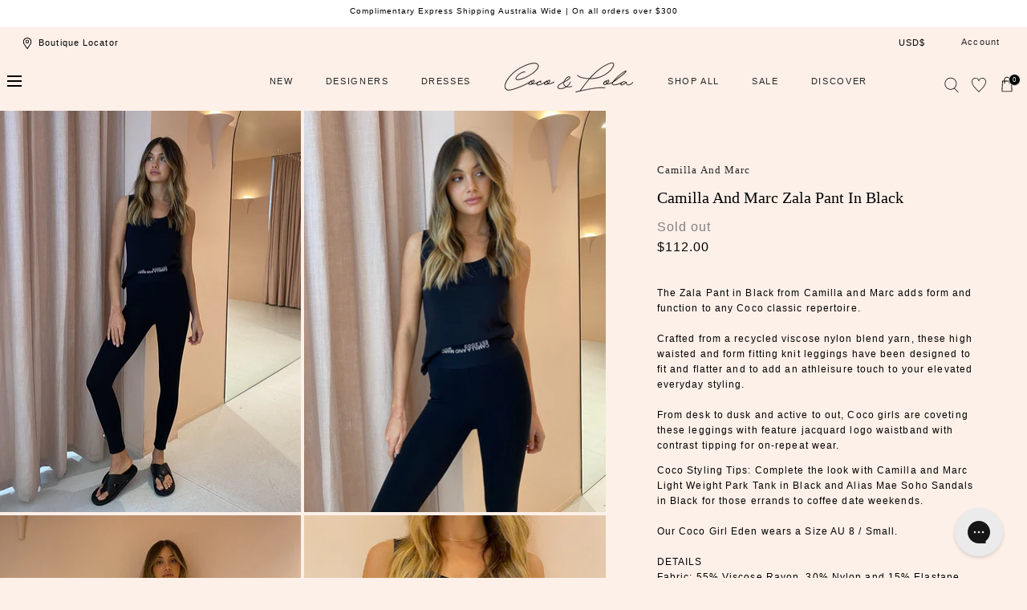

--- FILE ---
content_type: text/html; charset=utf-8
request_url: https://cocoandlola.com/products/camilla-and-marc-zala-pant-in-black
body_size: 70882
content:
<!doctype html>
<html class="no-js" lang="en">
  <head>
    <meta charset="utf-8">
    <meta http-equiv="X-UA-Compatible" content="IE=edge">
    <meta name="viewport" content="width=device-width,initial-scale=1">
    <meta name="theme-color" content="">
    <link rel="canonical" href="https://cocoandlola.com/products/camilla-and-marc-zala-pant-in-black">
    <link rel="preconnect" href="https://cdn.shopify.com" crossorigin><link rel="icon" type="image/png" href="//cocoandlola.com/cdn/shop/files/favicon-cl_180x180_56929ab2-c1fb-43aa-90a5-a647c3f7ea3d.webp?crop=center&height=32&v=1686015888&width=32"><title>Camilla and Marc Zala Pant in Black &ndash; Coco &amp; Lola</title><meta name="description" content="The Zala Pant in Black from Camilla and Marc adds form and function to any Coco classic repertoire. Crafted from a recycled viscose nylon blend yarn, these high waisted and form fitting knit leggings have been designed to fit and flatter and to add an athleisure touch to your elevated everyday styling.From desk to dusk">

<meta property="og:site_name" content="Coco &amp; Lola">
<meta property="og:url" content="https://cocoandlola.com/products/camilla-and-marc-zala-pant-in-black">
<meta property="og:title" content="Camilla and Marc Zala Pant in Black">
<meta property="og:type" content="product">
<meta property="og:description" content="The Zala Pant in Black from Camilla and Marc adds form and function to any Coco classic repertoire. Crafted from a recycled viscose nylon blend yarn, these high waisted and form fitting knit leggings have been designed to fit and flatter and to add an athleisure touch to your elevated everyday styling.From desk to dusk"><meta property="og:image" content="http://cocoandlola.com/cdn/shop/products/Camilla_and_marc_reshoot_low_res-8.jpg?v=1630023680">
  <meta property="og:image:secure_url" content="https://cocoandlola.com/cdn/shop/products/Camilla_and_marc_reshoot_low_res-8.jpg?v=1630023680">
  <meta property="og:image:width" content="807">
  <meta property="og:image:height" content="1086"><meta property="og:price:amount" content="112.00">
  <meta property="og:price:currency" content="USD"><meta name="twitter:card" content="summary_large_image">
<meta name="twitter:title" content="Camilla and Marc Zala Pant in Black">
<meta name="twitter:description" content="The Zala Pant in Black from Camilla and Marc adds form and function to any Coco classic repertoire. Crafted from a recycled viscose nylon blend yarn, these high waisted and form fitting knit leggings have been designed to fit and flatter and to add an athleisure touch to your elevated everyday styling.From desk to dusk">
<script src="//cocoandlola.com/cdn/shop/t/194/assets/global.js?v=168826025414784232121767778295" defer="defer"></script>
    <script src="//cocoandlola.com/cdn/shop/t/194/assets/localization-form.js?v=96801384334417029991767778295" defer="defer"></script>
     <script src="//cocoandlola.com/cdn/shop/t/194/assets/custom.js?v=68230131289703879111767778295" defer="defer"></script>
    

    <script>window.performance && window.performance.mark && window.performance.mark('shopify.content_for_header.start');</script><meta name="facebook-domain-verification" content="h6dk6thnfg44nhnr2mrjxu0lnj4bct">
<meta name="facebook-domain-verification" content="4qtwpvuikm3volp0l9yqn82yqdvzet">
<meta name="google-site-verification" content="LCHrhfPyicJmmV6TGSC-YI-GPp4KOuTgg_CSi1-szJg">
<meta id="shopify-digital-wallet" name="shopify-digital-wallet" content="/3546710061/digital_wallets/dialog">
<meta name="shopify-checkout-api-token" content="d48795ab89a7936ab1d7baca991e7c2a">
<meta id="in-context-paypal-metadata" data-shop-id="3546710061" data-venmo-supported="false" data-environment="production" data-locale="en_US" data-paypal-v4="true" data-currency="USD">
<link rel="alternate" hreflang="x-default" href="https://cocoandlola.com.au/products/camilla-and-marc-zala-pant-in-black">
<link rel="alternate" hreflang="en-CN" href="https://cocoandlola.com/products/camilla-and-marc-zala-pant-in-black">
<link rel="alternate" hreflang="en-AD" href="https://cocoandlola.com/products/camilla-and-marc-zala-pant-in-black">
<link rel="alternate" hreflang="en-AT" href="https://cocoandlola.com/products/camilla-and-marc-zala-pant-in-black">
<link rel="alternate" hreflang="en-BE" href="https://cocoandlola.com/products/camilla-and-marc-zala-pant-in-black">
<link rel="alternate" hreflang="en-CY" href="https://cocoandlola.com/products/camilla-and-marc-zala-pant-in-black">
<link rel="alternate" hreflang="en-DE" href="https://cocoandlola.com/products/camilla-and-marc-zala-pant-in-black">
<link rel="alternate" hreflang="en-EE" href="https://cocoandlola.com/products/camilla-and-marc-zala-pant-in-black">
<link rel="alternate" hreflang="en-ES" href="https://cocoandlola.com/products/camilla-and-marc-zala-pant-in-black">
<link rel="alternate" hreflang="en-FI" href="https://cocoandlola.com/products/camilla-and-marc-zala-pant-in-black">
<link rel="alternate" hreflang="en-FR" href="https://cocoandlola.com/products/camilla-and-marc-zala-pant-in-black">
<link rel="alternate" hreflang="en-GR" href="https://cocoandlola.com/products/camilla-and-marc-zala-pant-in-black">
<link rel="alternate" hreflang="en-IE" href="https://cocoandlola.com/products/camilla-and-marc-zala-pant-in-black">
<link rel="alternate" hreflang="en-IT" href="https://cocoandlola.com/products/camilla-and-marc-zala-pant-in-black">
<link rel="alternate" hreflang="en-LT" href="https://cocoandlola.com/products/camilla-and-marc-zala-pant-in-black">
<link rel="alternate" hreflang="en-LU" href="https://cocoandlola.com/products/camilla-and-marc-zala-pant-in-black">
<link rel="alternate" hreflang="en-LV" href="https://cocoandlola.com/products/camilla-and-marc-zala-pant-in-black">
<link rel="alternate" hreflang="en-MC" href="https://cocoandlola.com/products/camilla-and-marc-zala-pant-in-black">
<link rel="alternate" hreflang="en-ME" href="https://cocoandlola.com/products/camilla-and-marc-zala-pant-in-black">
<link rel="alternate" hreflang="en-MT" href="https://cocoandlola.com/products/camilla-and-marc-zala-pant-in-black">
<link rel="alternate" hreflang="en-NL" href="https://cocoandlola.com/products/camilla-and-marc-zala-pant-in-black">
<link rel="alternate" hreflang="en-PT" href="https://cocoandlola.com/products/camilla-and-marc-zala-pant-in-black">
<link rel="alternate" hreflang="en-SI" href="https://cocoandlola.com/products/camilla-and-marc-zala-pant-in-black">
<link rel="alternate" hreflang="en-SK" href="https://cocoandlola.com/products/camilla-and-marc-zala-pant-in-black">
<link rel="alternate" hreflang="en-SM" href="https://cocoandlola.com/products/camilla-and-marc-zala-pant-in-black">
<link rel="alternate" hreflang="en-XK" href="https://cocoandlola.com/products/camilla-and-marc-zala-pant-in-black">
<link rel="alternate" hreflang="en-HK" href="https://cocoandlola.com/products/camilla-and-marc-zala-pant-in-black">
<link rel="alternate" hreflang="en-JP" href="https://cocoandlola.com/products/camilla-and-marc-zala-pant-in-black">
<link rel="alternate" hreflang="en-SG" href="https://cocoandlola.com/products/camilla-and-marc-zala-pant-in-black">
<link rel="alternate" hreflang="en-GB" href="https://cocoandlola.com/products/camilla-and-marc-zala-pant-in-black">
<link rel="alternate" hreflang="en-US" href="https://cocoandlola.com/products/camilla-and-marc-zala-pant-in-black">
<link rel="alternate" hreflang="en-CA" href="https://cocoandlola.com/products/camilla-and-marc-zala-pant-in-black">
<link rel="alternate" hreflang="en-AU" href="https://cocoandlola.com.au/products/camilla-and-marc-zala-pant-in-black">
<link rel="alternate" type="application/json+oembed" href="https://cocoandlola.com/products/camilla-and-marc-zala-pant-in-black.oembed">
<script async="async" src="/checkouts/internal/preloads.js?locale=en-US"></script>
<link rel="preconnect" href="https://shop.app" crossorigin="anonymous">
<script async="async" src="https://shop.app/checkouts/internal/preloads.js?locale=en-US&shop_id=3546710061" crossorigin="anonymous"></script>
<script id="apple-pay-shop-capabilities" type="application/json">{"shopId":3546710061,"countryCode":"AU","currencyCode":"USD","merchantCapabilities":["supports3DS"],"merchantId":"gid:\/\/shopify\/Shop\/3546710061","merchantName":"Coco \u0026 Lola","requiredBillingContactFields":["postalAddress","email","phone"],"requiredShippingContactFields":["postalAddress","email","phone"],"shippingType":"shipping","supportedNetworks":["visa","masterCard","amex","jcb"],"total":{"type":"pending","label":"Coco \u0026 Lola","amount":"1.00"},"shopifyPaymentsEnabled":true,"supportsSubscriptions":true}</script>
<script id="shopify-features" type="application/json">{"accessToken":"d48795ab89a7936ab1d7baca991e7c2a","betas":["rich-media-storefront-analytics"],"domain":"cocoandlola.com","predictiveSearch":true,"shopId":3546710061,"locale":"en"}</script>
<script>var Shopify = Shopify || {};
Shopify.shop = "cocoandlola.myshopify.com";
Shopify.locale = "en";
Shopify.currency = {"active":"USD","rate":"0.70101132"};
Shopify.country = "US";
Shopify.theme = {"name":"FLEUR TROPICALE LAUNCH","id":137648930950,"schema_name":"Mojave","schema_version":"1.0.5","theme_store_id":1497,"role":"main"};
Shopify.theme.handle = "null";
Shopify.theme.style = {"id":null,"handle":null};
Shopify.cdnHost = "cocoandlola.com/cdn";
Shopify.routes = Shopify.routes || {};
Shopify.routes.root = "/";</script>
<script type="module">!function(o){(o.Shopify=o.Shopify||{}).modules=!0}(window);</script>
<script>!function(o){function n(){var o=[];function n(){o.push(Array.prototype.slice.apply(arguments))}return n.q=o,n}var t=o.Shopify=o.Shopify||{};t.loadFeatures=n(),t.autoloadFeatures=n()}(window);</script>
<script>
  window.ShopifyPay = window.ShopifyPay || {};
  window.ShopifyPay.apiHost = "shop.app\/pay";
  window.ShopifyPay.redirectState = null;
</script>
<script id="shop-js-analytics" type="application/json">{"pageType":"product"}</script>
<script defer="defer" async type="module" src="//cocoandlola.com/cdn/shopifycloud/shop-js/modules/v2/client.init-shop-cart-sync_BT-GjEfc.en.esm.js"></script>
<script defer="defer" async type="module" src="//cocoandlola.com/cdn/shopifycloud/shop-js/modules/v2/chunk.common_D58fp_Oc.esm.js"></script>
<script defer="defer" async type="module" src="//cocoandlola.com/cdn/shopifycloud/shop-js/modules/v2/chunk.modal_xMitdFEc.esm.js"></script>
<script type="module">
  await import("//cocoandlola.com/cdn/shopifycloud/shop-js/modules/v2/client.init-shop-cart-sync_BT-GjEfc.en.esm.js");
await import("//cocoandlola.com/cdn/shopifycloud/shop-js/modules/v2/chunk.common_D58fp_Oc.esm.js");
await import("//cocoandlola.com/cdn/shopifycloud/shop-js/modules/v2/chunk.modal_xMitdFEc.esm.js");

  window.Shopify.SignInWithShop?.initShopCartSync?.({"fedCMEnabled":true,"windoidEnabled":true});

</script>
<script>
  window.Shopify = window.Shopify || {};
  if (!window.Shopify.featureAssets) window.Shopify.featureAssets = {};
  window.Shopify.featureAssets['shop-js'] = {"shop-cart-sync":["modules/v2/client.shop-cart-sync_DZOKe7Ll.en.esm.js","modules/v2/chunk.common_D58fp_Oc.esm.js","modules/v2/chunk.modal_xMitdFEc.esm.js"],"init-fed-cm":["modules/v2/client.init-fed-cm_B6oLuCjv.en.esm.js","modules/v2/chunk.common_D58fp_Oc.esm.js","modules/v2/chunk.modal_xMitdFEc.esm.js"],"shop-cash-offers":["modules/v2/client.shop-cash-offers_D2sdYoxE.en.esm.js","modules/v2/chunk.common_D58fp_Oc.esm.js","modules/v2/chunk.modal_xMitdFEc.esm.js"],"shop-login-button":["modules/v2/client.shop-login-button_QeVjl5Y3.en.esm.js","modules/v2/chunk.common_D58fp_Oc.esm.js","modules/v2/chunk.modal_xMitdFEc.esm.js"],"pay-button":["modules/v2/client.pay-button_DXTOsIq6.en.esm.js","modules/v2/chunk.common_D58fp_Oc.esm.js","modules/v2/chunk.modal_xMitdFEc.esm.js"],"shop-button":["modules/v2/client.shop-button_DQZHx9pm.en.esm.js","modules/v2/chunk.common_D58fp_Oc.esm.js","modules/v2/chunk.modal_xMitdFEc.esm.js"],"avatar":["modules/v2/client.avatar_BTnouDA3.en.esm.js"],"init-windoid":["modules/v2/client.init-windoid_CR1B-cfM.en.esm.js","modules/v2/chunk.common_D58fp_Oc.esm.js","modules/v2/chunk.modal_xMitdFEc.esm.js"],"init-shop-for-new-customer-accounts":["modules/v2/client.init-shop-for-new-customer-accounts_C_vY_xzh.en.esm.js","modules/v2/client.shop-login-button_QeVjl5Y3.en.esm.js","modules/v2/chunk.common_D58fp_Oc.esm.js","modules/v2/chunk.modal_xMitdFEc.esm.js"],"init-shop-email-lookup-coordinator":["modules/v2/client.init-shop-email-lookup-coordinator_BI7n9ZSv.en.esm.js","modules/v2/chunk.common_D58fp_Oc.esm.js","modules/v2/chunk.modal_xMitdFEc.esm.js"],"init-shop-cart-sync":["modules/v2/client.init-shop-cart-sync_BT-GjEfc.en.esm.js","modules/v2/chunk.common_D58fp_Oc.esm.js","modules/v2/chunk.modal_xMitdFEc.esm.js"],"shop-toast-manager":["modules/v2/client.shop-toast-manager_DiYdP3xc.en.esm.js","modules/v2/chunk.common_D58fp_Oc.esm.js","modules/v2/chunk.modal_xMitdFEc.esm.js"],"init-customer-accounts":["modules/v2/client.init-customer-accounts_D9ZNqS-Q.en.esm.js","modules/v2/client.shop-login-button_QeVjl5Y3.en.esm.js","modules/v2/chunk.common_D58fp_Oc.esm.js","modules/v2/chunk.modal_xMitdFEc.esm.js"],"init-customer-accounts-sign-up":["modules/v2/client.init-customer-accounts-sign-up_iGw4briv.en.esm.js","modules/v2/client.shop-login-button_QeVjl5Y3.en.esm.js","modules/v2/chunk.common_D58fp_Oc.esm.js","modules/v2/chunk.modal_xMitdFEc.esm.js"],"shop-follow-button":["modules/v2/client.shop-follow-button_CqMgW2wH.en.esm.js","modules/v2/chunk.common_D58fp_Oc.esm.js","modules/v2/chunk.modal_xMitdFEc.esm.js"],"checkout-modal":["modules/v2/client.checkout-modal_xHeaAweL.en.esm.js","modules/v2/chunk.common_D58fp_Oc.esm.js","modules/v2/chunk.modal_xMitdFEc.esm.js"],"shop-login":["modules/v2/client.shop-login_D91U-Q7h.en.esm.js","modules/v2/chunk.common_D58fp_Oc.esm.js","modules/v2/chunk.modal_xMitdFEc.esm.js"],"lead-capture":["modules/v2/client.lead-capture_BJmE1dJe.en.esm.js","modules/v2/chunk.common_D58fp_Oc.esm.js","modules/v2/chunk.modal_xMitdFEc.esm.js"],"payment-terms":["modules/v2/client.payment-terms_Ci9AEqFq.en.esm.js","modules/v2/chunk.common_D58fp_Oc.esm.js","modules/v2/chunk.modal_xMitdFEc.esm.js"]};
</script>
<script>(function() {
  var isLoaded = false;
  function asyncLoad() {
    if (isLoaded) return;
    isLoaded = true;
    var urls = ["https:\/\/contactform.hulkapps.com\/skeletopapp.js?shop=cocoandlola.myshopify.com","\/\/shopify.privy.com\/widget.js?shop=cocoandlola.myshopify.com","https:\/\/d23dclunsivw3h.cloudfront.net\/redirect-app.js?shop=cocoandlola.myshopify.com","https:\/\/load.csell.co\/assets\/js\/cross-sell.js?shop=cocoandlola.myshopify.com","https:\/\/load.csell.co\/assets\/v2\/js\/core\/xsell.js?shop=cocoandlola.myshopify.com","https:\/\/static.returngo.ai\/master.returngo.ai\/returngo.min.js?shop=cocoandlola.myshopify.com","\/\/swymv3free-01.azureedge.net\/code\/swym_fb_pixel.js?shop=cocoandlola.myshopify.com","https:\/\/d18eg7dreypte5.cloudfront.net\/scripts\/integrations\/subscription.js?shop=cocoandlola.myshopify.com","https:\/\/cdn-loyalty.yotpo.com\/loader\/HTz_QZvtj8vMJfHATRSC2w.js?shop=cocoandlola.myshopify.com","https:\/\/config.gorgias.chat\/bundle-loader\/01GYCCX80V9JNSZE8V6BDCY28S?source=shopify1click\u0026shop=cocoandlola.myshopify.com","https:\/\/d18eg7dreypte5.cloudfront.net\/browse-abandonment\/smsbump_timer.js?shop=cocoandlola.myshopify.com","https:\/\/cdn.9gtb.com\/loader.js?g_cvt_id=a2f340a4-c9f7-4c7e-973c-50a3d5932d1e\u0026shop=cocoandlola.myshopify.com"];
    for (var i = 0; i < urls.length; i++) {
      var s = document.createElement('script');
      s.type = 'text/javascript';
      s.async = true;
      s.src = urls[i];
      var x = document.getElementsByTagName('script')[0];
      x.parentNode.insertBefore(s, x);
    }
  };
  if(window.attachEvent) {
    window.attachEvent('onload', asyncLoad);
  } else {
    window.addEventListener('load', asyncLoad, false);
  }
})();</script>
<script id="__st">var __st={"a":3546710061,"offset":39600,"reqid":"4ebfb068-b135-4e29-b3d8-6bf595a489d4-1769184487","pageurl":"cocoandlola.com\/products\/camilla-and-marc-zala-pant-in-black","u":"5678dc5abb6e","p":"product","rtyp":"product","rid":6583227318406};</script>
<script>window.ShopifyPaypalV4VisibilityTracking = true;</script>
<script id="captcha-bootstrap">!function(){'use strict';const t='contact',e='account',n='new_comment',o=[[t,t],['blogs',n],['comments',n],[t,'customer']],c=[[e,'customer_login'],[e,'guest_login'],[e,'recover_customer_password'],[e,'create_customer']],r=t=>t.map((([t,e])=>`form[action*='/${t}']:not([data-nocaptcha='true']) input[name='form_type'][value='${e}']`)).join(','),a=t=>()=>t?[...document.querySelectorAll(t)].map((t=>t.form)):[];function s(){const t=[...o],e=r(t);return a(e)}const i='password',u='form_key',d=['recaptcha-v3-token','g-recaptcha-response','h-captcha-response',i],f=()=>{try{return window.sessionStorage}catch{return}},m='__shopify_v',_=t=>t.elements[u];function p(t,e,n=!1){try{const o=window.sessionStorage,c=JSON.parse(o.getItem(e)),{data:r}=function(t){const{data:e,action:n}=t;return t[m]||n?{data:e,action:n}:{data:t,action:n}}(c);for(const[e,n]of Object.entries(r))t.elements[e]&&(t.elements[e].value=n);n&&o.removeItem(e)}catch(o){console.error('form repopulation failed',{error:o})}}const l='form_type',E='cptcha';function T(t){t.dataset[E]=!0}const w=window,h=w.document,L='Shopify',v='ce_forms',y='captcha';let A=!1;((t,e)=>{const n=(g='f06e6c50-85a8-45c8-87d0-21a2b65856fe',I='https://cdn.shopify.com/shopifycloud/storefront-forms-hcaptcha/ce_storefront_forms_captcha_hcaptcha.v1.5.2.iife.js',D={infoText:'Protected by hCaptcha',privacyText:'Privacy',termsText:'Terms'},(t,e,n)=>{const o=w[L][v],c=o.bindForm;if(c)return c(t,g,e,D).then(n);var r;o.q.push([[t,g,e,D],n]),r=I,A||(h.body.append(Object.assign(h.createElement('script'),{id:'captcha-provider',async:!0,src:r})),A=!0)});var g,I,D;w[L]=w[L]||{},w[L][v]=w[L][v]||{},w[L][v].q=[],w[L][y]=w[L][y]||{},w[L][y].protect=function(t,e){n(t,void 0,e),T(t)},Object.freeze(w[L][y]),function(t,e,n,w,h,L){const[v,y,A,g]=function(t,e,n){const i=e?o:[],u=t?c:[],d=[...i,...u],f=r(d),m=r(i),_=r(d.filter((([t,e])=>n.includes(e))));return[a(f),a(m),a(_),s()]}(w,h,L),I=t=>{const e=t.target;return e instanceof HTMLFormElement?e:e&&e.form},D=t=>v().includes(t);t.addEventListener('submit',(t=>{const e=I(t);if(!e)return;const n=D(e)&&!e.dataset.hcaptchaBound&&!e.dataset.recaptchaBound,o=_(e),c=g().includes(e)&&(!o||!o.value);(n||c)&&t.preventDefault(),c&&!n&&(function(t){try{if(!f())return;!function(t){const e=f();if(!e)return;const n=_(t);if(!n)return;const o=n.value;o&&e.removeItem(o)}(t);const e=Array.from(Array(32),(()=>Math.random().toString(36)[2])).join('');!function(t,e){_(t)||t.append(Object.assign(document.createElement('input'),{type:'hidden',name:u})),t.elements[u].value=e}(t,e),function(t,e){const n=f();if(!n)return;const o=[...t.querySelectorAll(`input[type='${i}']`)].map((({name:t})=>t)),c=[...d,...o],r={};for(const[a,s]of new FormData(t).entries())c.includes(a)||(r[a]=s);n.setItem(e,JSON.stringify({[m]:1,action:t.action,data:r}))}(t,e)}catch(e){console.error('failed to persist form',e)}}(e),e.submit())}));const S=(t,e)=>{t&&!t.dataset[E]&&(n(t,e.some((e=>e===t))),T(t))};for(const o of['focusin','change'])t.addEventListener(o,(t=>{const e=I(t);D(e)&&S(e,y())}));const B=e.get('form_key'),M=e.get(l),P=B&&M;t.addEventListener('DOMContentLoaded',(()=>{const t=y();if(P)for(const e of t)e.elements[l].value===M&&p(e,B);[...new Set([...A(),...v().filter((t=>'true'===t.dataset.shopifyCaptcha))])].forEach((e=>S(e,t)))}))}(h,new URLSearchParams(w.location.search),n,t,e,['guest_login'])})(!0,!0)}();</script>
<script integrity="sha256-4kQ18oKyAcykRKYeNunJcIwy7WH5gtpwJnB7kiuLZ1E=" data-source-attribution="shopify.loadfeatures" defer="defer" src="//cocoandlola.com/cdn/shopifycloud/storefront/assets/storefront/load_feature-a0a9edcb.js" crossorigin="anonymous"></script>
<script crossorigin="anonymous" defer="defer" src="//cocoandlola.com/cdn/shopifycloud/storefront/assets/shopify_pay/storefront-65b4c6d7.js?v=20250812"></script>
<script data-source-attribution="shopify.dynamic_checkout.dynamic.init">var Shopify=Shopify||{};Shopify.PaymentButton=Shopify.PaymentButton||{isStorefrontPortableWallets:!0,init:function(){window.Shopify.PaymentButton.init=function(){};var t=document.createElement("script");t.src="https://cocoandlola.com/cdn/shopifycloud/portable-wallets/latest/portable-wallets.en.js",t.type="module",document.head.appendChild(t)}};
</script>
<script data-source-attribution="shopify.dynamic_checkout.buyer_consent">
  function portableWalletsHideBuyerConsent(e){var t=document.getElementById("shopify-buyer-consent"),n=document.getElementById("shopify-subscription-policy-button");t&&n&&(t.classList.add("hidden"),t.setAttribute("aria-hidden","true"),n.removeEventListener("click",e))}function portableWalletsShowBuyerConsent(e){var t=document.getElementById("shopify-buyer-consent"),n=document.getElementById("shopify-subscription-policy-button");t&&n&&(t.classList.remove("hidden"),t.removeAttribute("aria-hidden"),n.addEventListener("click",e))}window.Shopify?.PaymentButton&&(window.Shopify.PaymentButton.hideBuyerConsent=portableWalletsHideBuyerConsent,window.Shopify.PaymentButton.showBuyerConsent=portableWalletsShowBuyerConsent);
</script>
<script data-source-attribution="shopify.dynamic_checkout.cart.bootstrap">document.addEventListener("DOMContentLoaded",(function(){function t(){return document.querySelector("shopify-accelerated-checkout-cart, shopify-accelerated-checkout")}if(t())Shopify.PaymentButton.init();else{new MutationObserver((function(e,n){t()&&(Shopify.PaymentButton.init(),n.disconnect())})).observe(document.body,{childList:!0,subtree:!0})}}));
</script>
<link id="shopify-accelerated-checkout-styles" rel="stylesheet" media="screen" href="https://cocoandlola.com/cdn/shopifycloud/portable-wallets/latest/accelerated-checkout-backwards-compat.css" crossorigin="anonymous">
<style id="shopify-accelerated-checkout-cart">
        #shopify-buyer-consent {
  margin-top: 1em;
  display: inline-block;
  width: 100%;
}

#shopify-buyer-consent.hidden {
  display: none;
}

#shopify-subscription-policy-button {
  background: none;
  border: none;
  padding: 0;
  text-decoration: underline;
  font-size: inherit;
  cursor: pointer;
}

#shopify-subscription-policy-button::before {
  box-shadow: none;
}

      </style>

<script>window.performance && window.performance.mark && window.performance.mark('shopify.content_for_header.end');</script>


<style data-shopify>
:root {
    --color-typography-primary: #000000;
    --color-typography-body: #000000;
    --color-typography-secondary: #ffffff;
    --color-typography-accent: #ffffff;

    --color-background-body: #fdf0e8;
    --color-background-elements: #ffffff;
    --color-background-bg-1: #ffffff;
    --color-background-bg-2: #ffffff;
    --color-background-images: #ffffff;

    --color-border-1: #e6e6e6;
    --color-border-2: #e5e4df;

    --color-buttons-primary: #f8ceb5;
    --color-buttons-primary-text: #252525;
    --color-buttons-secondary: #252525;
    --color-buttons-secondary-text: #ffffff;
    --buttons-border-width: 0;

    --color-sale-tag: #ffffff;
    --color-sale-tag-text: #666666;

    --color-discounted-price: #808080;
    --color-sale-price: #d76f80;

    --color-header-bar: #ffffff;
    --color-header-bar-text: #000000;
    --color-header: #fdf0e8;
    --color-header-text: #000000;
    --color-header-text-transparent: #ffffff;

    --color-footer: #ffffff;
    --color-footer-text: #000000;
    --color-footer-text-secondary: #808080;

    --font-heading-family: Helvetica, Arial, sans-serif;
    --font-heading-style: normal;
    --font-heading-weight: 400;

    --font-body-family: Helvetica, Arial, sans-serif;
    --font-body-style: normal;
    --font-body-weight: 400;

    --font-body-scale: 1.0;
    --font-heading-scale: 1.0;

    --color-red: #e22828;
  }.motion-reduce,
    .motion-reduce::before,
    .motion-reduce::after,
    .motion-reduce > svg,
    .button,
    .button::before,
    #shopify-product-reviews .spr-button::before,
    .shopify-payment-button__button--unbranded::before {
      transition: none !important;
      animation: none !important;
    }</style>

<noscript>
  <style data-shopify>
    [data-fade-in] {
      opacity: 1 !important;
      transform: none !important;
    }
  </style>
</noscript>
<link href="//cocoandlola.com/cdn/shop/t/194/assets/base.css?v=177528914180179247451767778295" rel="stylesheet" type="text/css" media="all" /><link rel="stylesheet" href="//cocoandlola.com/cdn/shop/t/194/assets/component-predictive-search.css?v=140744222815173253331767778295" media="print" onload="this.media='all'"><link href="//cocoandlola.com/cdn/shop/t/194/assets/custom.css?v=169218556522053087711767778295" rel="stylesheet" type="text/css" media="all" /><script>
      document.documentElement.className = document.documentElement.className.replace('no-js', 'js');

      if (Shopify.designMode) {
        document.documentElement.classList.add('shopify-design-mode');
      }
    </script><link rel="stylesheet" href="//cocoandlola.com/cdn/shop/t/194/assets/splide-core.min.css?v=107269924544012810181767778295" media="print" onload="this.media='all'">
  
  
    <noscript>
      <link href="//cocoandlola.com/cdn/shop/t/194/assets/splide-core.min.css?v=107269924544012810181767778295" rel="stylesheet" type="text/css" media="all" />
    </noscript>

    <link rel="stylesheet" type="text/css" href="https://cdnjs.cloudflare.com/ajax/libs/slick-carousel/1.9.0/slick-theme.min.css">
    <link rel="stylesheet" type="text/css" href="https://cdnjs.cloudflare.com/ajax/libs/slick-carousel/1.9.0/slick.min.css">
    <script src="//cocoandlola.com/cdn/shop/t/194/assets/bodyScrollLock.min.js?v=54831410435734691211767778295" defer="defer"></script>

   
 
    <script>
      window.lazySizesConfig = window.lazySizesConfig || {};
      window.lazySizesConfig.hFac = 0.01;
      window.lazySizesConfig.throttleDelay = 1000;
    </script>
    <script src="//cocoandlola.com/cdn/shop/t/194/assets/lazysizes.min.js?v=134355369821296239011767778295" defer="defer"></script>
    <script src="//cocoandlola.com/cdn/shop/t/194/assets/splide.min.js?v=63939673939721525991767778295" defer="defer"></script>
  <script src="//ajax.googleapis.com/ajax/libs/jquery/1.11.0/jquery.min.js" type="text/javascript"></script>
 <script src="https://cdnjs.cloudflare.com/ajax/libs/jquery/3.6.0/jquery.min.js"></script>

<script src="https://cdnjs.cloudflare.com/ajax/libs/slick-carousel/1.8.1/slick.min.js"></script>

  
  
 <!--begin-boost-pfs-filter-css-->
   
 <!--end-boost-pfs-filter-css-->

 

 <!--begin-boost-pfs-filter-css-->
   <link rel="preload stylesheet" href="//cocoandlola.com/cdn/shop/t/194/assets/boost-pfs-instant-search.css?v=146474835330714392691767778295" as="style"><link href="//cocoandlola.com/cdn/shop/t/194/assets/boost-pfs-custom.css?v=135897241054977239281767778295" rel="stylesheet" type="text/css" media="all" />
<style data-id="boost-pfs-style">
    .boost-pfs-filter-option-title-text {color: rgba(248,206,181,1);font-size: 12px;font-weight: 600;text-transform: uppercase;}

   .boost-pfs-filter-tree-v .boost-pfs-filter-option-title-text:before {border-top-color: rgba(248,206,181,1);}
    .boost-pfs-filter-tree-v .boost-pfs-filter-option.boost-pfs-filter-option-collapsed .boost-pfs-filter-option-title-text:before {border-bottom-color: rgba(248,206,181,1);}
    .boost-pfs-filter-tree-h .boost-pfs-filter-option-title-heading:before {border-right-color: rgba(248,206,181,1);
        border-bottom-color: rgba(248,206,181,1);}

    .boost-pfs-filter-refine-by .boost-pfs-filter-option-title h3 {color: rgba(0,0,0,1);}

    .boost-pfs-filter-option-content .boost-pfs-filter-option-item-list .boost-pfs-filter-option-item button,
    .boost-pfs-filter-option-content .boost-pfs-filter-option-item-list .boost-pfs-filter-option-item .boost-pfs-filter-button,
    .boost-pfs-filter-option-range-amount input,
    .boost-pfs-filter-tree-v .boost-pfs-filter-refine-by .boost-pfs-filter-refine-by-items .refine-by-item,
    .boost-pfs-filter-refine-by-wrapper-v .boost-pfs-filter-refine-by .boost-pfs-filter-refine-by-items .refine-by-item,
    .boost-pfs-filter-refine-by .boost-pfs-filter-option-title,
    .boost-pfs-filter-refine-by .boost-pfs-filter-refine-by-items .refine-by-item>a,
    .boost-pfs-filter-refine-by>span,
    .boost-pfs-filter-clear,
    .boost-pfs-filter-clear-all{color: rgba(0,0,0,1);font-size: 10px;}
    .boost-pfs-filter-tree-h .boost-pfs-filter-pc .boost-pfs-filter-refine-by-items .refine-by-item .boost-pfs-filter-clear .refine-by-type,
    .boost-pfs-filter-refine-by-wrapper-h .boost-pfs-filter-pc .boost-pfs-filter-refine-by-items .refine-by-item .boost-pfs-filter-clear .refine-by-type {color: rgba(0,0,0,1);}

    .boost-pfs-filter-option-multi-level-collections .boost-pfs-filter-option-multi-level-list .boost-pfs-filter-option-item .boost-pfs-filter-button-arrow .boost-pfs-arrow:before,
    .boost-pfs-filter-option-multi-level-tag .boost-pfs-filter-option-multi-level-list .boost-pfs-filter-option-item .boost-pfs-filter-button-arrow .boost-pfs-arrow:before {border-right: 1px solid rgba(0,0,0,1);
        border-bottom: 1px solid rgba(0,0,0,1);}

    .boost-pfs-filter-refine-by-wrapper-v .boost-pfs-filter-refine-by .boost-pfs-filter-refine-by-items .refine-by-item .boost-pfs-filter-clear:after,
    .boost-pfs-filter-refine-by-wrapper-v .boost-pfs-filter-refine-by .boost-pfs-filter-refine-by-items .refine-by-item .boost-pfs-filter-clear:before,
    .boost-pfs-filter-tree-v .boost-pfs-filter-refine-by .boost-pfs-filter-refine-by-items .refine-by-item .boost-pfs-filter-clear:after,
    .boost-pfs-filter-tree-v .boost-pfs-filter-refine-by .boost-pfs-filter-refine-by-items .refine-by-item .boost-pfs-filter-clear:before,
    .boost-pfs-filter-refine-by-wrapper-h .boost-pfs-filter-pc .boost-pfs-filter-refine-by-items .refine-by-item .boost-pfs-filter-clear:after,
    .boost-pfs-filter-refine-by-wrapper-h .boost-pfs-filter-pc .boost-pfs-filter-refine-by-items .refine-by-item .boost-pfs-filter-clear:before,
    .boost-pfs-filter-tree-h .boost-pfs-filter-pc .boost-pfs-filter-refine-by-items .refine-by-item .boost-pfs-filter-clear:after,
    .boost-pfs-filter-tree-h .boost-pfs-filter-pc .boost-pfs-filter-refine-by-items .refine-by-item .boost-pfs-filter-clear:before {border-top-color: rgba(0,0,0,1);}
    .boost-pfs-filter-option-range-slider .noUi-value-horizontal {color: rgba(0,0,0,1);}

    .boost-pfs-filter-tree-mobile-button button,
    .boost-pfs-filter-top-sorting-mobile button {color: rgba(0,0,0,1) !important;font-size: 11px !important;background: rgba(248,206,181,1) !important;}
    .boost-pfs-filter-top-sorting-mobile button>span:after {color: rgba(0,0,0,1) !important;}
  </style>

 <!--end-boost-pfs-filter-css-->
    
<!-- Pinterest Site Claim -->
    <meta name="p:domain_verify" content="dd05c06e2540030fddb8f56d3645d26a"/>

 <!-- Google tag (gtag.js) -->
<script async src="https://www.googletagmanager.com/gtag/js?id=G-K80J3DPHNV"></script>
<script>
  window.dataLayer = window.dataLayer || [];
  function gtag(){dataLayer.push(arguments);}
  gtag('js', new Date());

  gtag('config', 'G-K80J3DPHNV');
</script>

  <!-- "snippets/shogun-head.liquid" was not rendered, the associated app was uninstalled -->
<!-- BEGIN app block: shopify://apps/hulk-form-builder/blocks/app-embed/b6b8dd14-356b-4725-a4ed-77232212b3c3 --><!-- BEGIN app snippet: hulkapps-formbuilder-theme-ext --><script type="text/javascript">
  
  if (typeof window.formbuilder_customer != "object") {
        window.formbuilder_customer = {}
  }

  window.hulkFormBuilder = {
    form_data: {},
    shop_data: {"shop_1RBIKSSg6ztzoLRSvfMX_g":{"shop_uuid":"1RBIKSSg6ztzoLRSvfMX_g","shop_timezone":"Australia\/Sydney","shop_id":63987,"shop_is_after_submit_enabled":true,"shop_shopify_plan":"Shopify Plus","shop_shopify_domain":"cocoandlola.myshopify.com","shop_created_at":"2022-03-28T17:23:53.703-05:00","is_skip_metafield":false,"shop_deleted":false,"shop_disabled":false}},
    settings_data: {"shop_settings":{"shop_customise_msgs":[],"default_customise_msgs":{"is_required":"is required","thank_you":"Thank you! The form was submitted successfully.","processing":"Processing...","valid_data":"Please provide valid data","valid_email":"Provide valid email format","valid_tags":"HTML Tags are not allowed","valid_phone":"Provide valid phone number","valid_captcha":"Please provide valid captcha response","valid_url":"Provide valid URL","only_number_alloud":"Provide valid number in","number_less":"must be less than","number_more":"must be more than","image_must_less":"Image must be less than 20MB","image_number":"Images allowed","image_extension":"Invalid extension! Please provide image file","error_image_upload":"Error in image upload. Please try again.","error_file_upload":"Error in file upload. Please try again.","your_response":"Your response","error_form_submit":"Error occur.Please try again after sometime.","email_submitted":"Form with this email is already submitted","invalid_email_by_zerobounce":"The email address you entered appears to be invalid. Please check it and try again.","download_file":"Download file","card_details_invalid":"Your card details are invalid","card_details":"Card details","please_enter_card_details":"Please enter card details","card_number":"Card number","exp_mm":"Exp MM","exp_yy":"Exp YY","crd_cvc":"CVV","payment_value":"Payment amount","please_enter_payment_amount":"Please enter payment amount","address1":"Address line 1","address2":"Address line 2","city":"City","province":"Province","zipcode":"Zip code","country":"Country","blocked_domain":"This form does not accept addresses from","file_must_less":"File must be less than 20MB","file_extension":"Invalid extension! Please provide file","only_file_number_alloud":"files allowed","previous":"Previous","next":"Next","must_have_a_input":"Please enter at least one field.","please_enter_required_data":"Please enter required data","atleast_one_special_char":"Include at least one special character","atleast_one_lowercase_char":"Include at least one lowercase character","atleast_one_uppercase_char":"Include at least one uppercase character","atleast_one_number":"Include at least one number","must_have_8_chars":"Must have 8 characters long","be_between_8_and_12_chars":"Be between 8 and 12 characters long","please_select":"Please Select","phone_submitted":"Form with this phone number is already submitted","user_res_parse_error":"Error while submitting the form","valid_same_values":"values must be same","product_choice_clear_selection":"Clear Selection","picture_choice_clear_selection":"Clear Selection","remove_all_for_file_image_upload":"Remove All","invalid_file_type_for_image_upload":"You can't upload files of this type.","invalid_file_type_for_signature_upload":"You can't upload files of this type.","max_files_exceeded_for_file_upload":"You can not upload any more files.","max_files_exceeded_for_image_upload":"You can not upload any more files.","file_already_exist":"File already uploaded","max_limit_exceed":"You have added the maximum number of text fields.","cancel_upload_for_file_upload":"Cancel upload","cancel_upload_for_image_upload":"Cancel upload","cancel_upload_for_signature_upload":"Cancel upload"},"shop_blocked_domains":[]}},
    features_data: {"shop_plan_features":{"shop_plan_features":["unlimited-forms","full-design-customization","export-form-submissions","multiple-recipients-for-form-submissions","multiple-admin-notifications","enable-captcha","unlimited-file-uploads","save-submitted-form-data","set-auto-response-message","conditional-logic","form-banner","save-as-draft-facility","include-user-response-in-admin-email","disable-form-submission","mail-platform-integration","stripe-payment-integration","pre-built-templates","create-customer-account-on-shopify","google-analytics-3-by-tracking-id","facebook-pixel-id","bing-uet-pixel-id","advanced-js","advanced-css","api-available","customize-form-message","hidden-field","restrict-from-submissions-per-one-user","utm-tracking","ratings","privacy-notices","heading","paragraph","shopify-flow-trigger","domain-setup","block-domain","address","html-code","form-schedule","after-submit-script","customize-form-scrolling","on-form-submission-record-the-referrer-url","password","duplicate-the-forms","include-user-response-in-auto-responder-email","elements-add-ons","admin-and-auto-responder-email-with-tokens","email-export","premium-support","google-analytics-4-by-measurement-id","google-ads-for-tracking-conversion","validation-field","file-upload","load_form_as_popup","advanced_conditional_logic"]}},
    shop: null,
    shop_id: null,
    plan_features: null,
    validateDoubleQuotes: false,
    assets: {
      extraFunctions: "https://cdn.shopify.com/extensions/019bb5ee-ec40-7527-955d-c1b8751eb060/form-builder-by-hulkapps-50/assets/extra-functions.js",
      extraStyles: "https://cdn.shopify.com/extensions/019bb5ee-ec40-7527-955d-c1b8751eb060/form-builder-by-hulkapps-50/assets/extra-styles.css",
      bootstrapStyles: "https://cdn.shopify.com/extensions/019bb5ee-ec40-7527-955d-c1b8751eb060/form-builder-by-hulkapps-50/assets/theme-app-extension-bootstrap.css"
    },
    translations: {
      htmlTagNotAllowed: "HTML Tags are not allowed",
      sqlQueryNotAllowed: "SQL Queries are not allowed",
      doubleQuoteNotAllowed: "Double quotes are not allowed",
      vorwerkHttpWwwNotAllowed: "The words \u0026#39;http\u0026#39; and \u0026#39;www\u0026#39; are not allowed. Please remove them and try again.",
      maxTextFieldsReached: "You have added the maximum number of text fields.",
      avoidNegativeWords: "Avoid negative words: Don\u0026#39;t use negative words in your contact message.",
      customDesignOnly: "This form is for custom designs requests. For general inquiries please contact our team at info@stagheaddesigns.com",
      zerobounceApiErrorMsg: "We couldn\u0026#39;t verify your email due to a technical issue. Please try again later.",
    }

  }

  

  window.FbThemeAppExtSettingsHash = {}
  
</script><!-- END app snippet --><!-- END app block --><!-- BEGIN app block: shopify://apps/klaviyo-email-marketing-sms/blocks/klaviyo-onsite-embed/2632fe16-c075-4321-a88b-50b567f42507 -->












  <script async src="https://static.klaviyo.com/onsite/js/HhkvCC/klaviyo.js?company_id=HhkvCC"></script>
  <script>!function(){if(!window.klaviyo){window._klOnsite=window._klOnsite||[];try{window.klaviyo=new Proxy({},{get:function(n,i){return"push"===i?function(){var n;(n=window._klOnsite).push.apply(n,arguments)}:function(){for(var n=arguments.length,o=new Array(n),w=0;w<n;w++)o[w]=arguments[w];var t="function"==typeof o[o.length-1]?o.pop():void 0,e=new Promise((function(n){window._klOnsite.push([i].concat(o,[function(i){t&&t(i),n(i)}]))}));return e}}})}catch(n){window.klaviyo=window.klaviyo||[],window.klaviyo.push=function(){var n;(n=window._klOnsite).push.apply(n,arguments)}}}}();</script>

  
    <script id="viewed_product">
      if (item == null) {
        var _learnq = _learnq || [];

        var MetafieldReviews = null
        var MetafieldYotpoRating = null
        var MetafieldYotpoCount = null
        var MetafieldLooxRating = null
        var MetafieldLooxCount = null
        var okendoProduct = null
        var okendoProductReviewCount = null
        var okendoProductReviewAverageValue = null
        try {
          // The following fields are used for Customer Hub recently viewed in order to add reviews.
          // This information is not part of __kla_viewed. Instead, it is part of __kla_viewed_reviewed_items
          MetafieldReviews = {};
          MetafieldYotpoRating = null
          MetafieldYotpoCount = null
          MetafieldLooxRating = null
          MetafieldLooxCount = null

          okendoProduct = null
          // If the okendo metafield is not legacy, it will error, which then requires the new json formatted data
          if (okendoProduct && 'error' in okendoProduct) {
            okendoProduct = null
          }
          okendoProductReviewCount = okendoProduct ? okendoProduct.reviewCount : null
          okendoProductReviewAverageValue = okendoProduct ? okendoProduct.reviewAverageValue : null
        } catch (error) {
          console.error('Error in Klaviyo onsite reviews tracking:', error);
        }

        var item = {
          Name: "Camilla and Marc Zala Pant in Black",
          ProductID: 6583227318406,
          Categories: ["Coco \u0026 Lola All Products"],
          ImageURL: "https://cocoandlola.com/cdn/shop/products/Camilla_and_marc_reshoot_low_res-8_grande.jpg?v=1630023680",
          URL: "https://cocoandlola.com/products/camilla-and-marc-zala-pant-in-black",
          Brand: "Camilla and Marc",
          Price: "$112.00",
          Value: "112.00",
          CompareAtPrice: "$211.00"
        };
        _learnq.push(['track', 'Viewed Product', item]);
        _learnq.push(['trackViewedItem', {
          Title: item.Name,
          ItemId: item.ProductID,
          Categories: item.Categories,
          ImageUrl: item.ImageURL,
          Url: item.URL,
          Metadata: {
            Brand: item.Brand,
            Price: item.Price,
            Value: item.Value,
            CompareAtPrice: item.CompareAtPrice
          },
          metafields:{
            reviews: MetafieldReviews,
            yotpo:{
              rating: MetafieldYotpoRating,
              count: MetafieldYotpoCount,
            },
            loox:{
              rating: MetafieldLooxRating,
              count: MetafieldLooxCount,
            },
            okendo: {
              rating: okendoProductReviewAverageValue,
              count: okendoProductReviewCount,
            }
          }
        }]);
      }
    </script>
  




  <script>
    window.klaviyoReviewsProductDesignMode = false
  </script>







<!-- END app block --><!-- BEGIN app block: shopify://apps/flair/blocks/init/51d5ae10-f90f-4540-9ec6-f09f14107bf4 --><!-- BEGIN app snippet: init --><script>  (function() {    function l(url, onload) {      var script = document.createElement("script");      script.src = url;      script.async = true;      script.onload = onload;      document.head.appendChild(script);    }function r() {        return new Promise((resolve) => {          if (document.readyState == "loading") {            document.addEventListener("DOMContentLoaded", () => resolve());          } else {            resolve();          }        });      }      function isg3() {        let k = "_flair_pv";        let v = new URLSearchParams(window.location.search).get(k);        if (v == "") {          localStorage.removeItem(k);          return false;        }        else if (v != null) {          let x = new Date().getTime() + 24 * 60 * 60 * 1000;          localStorage.setItem(k,`${v}:${x}`);          return true;        } else {          let sv = localStorage.getItem(k);          if (sv && Number(sv.split(":")[1]) > new Date().getTime()) {            return true;          }        }        localStorage.removeItem(k);        return false;      }function g2() {        l("https://cdn.shopify.com/extensions/019a7387-b640-7f63-aab2-9805ebe6be4c/flair-theme-app-38/assets/flair_gen2.js", () => {          r().then(() => {            let d ={"shop":{  "collection_handle":null,  "page_type":"product",  "product_id":"6583227318406",  "search_url":"\/search",  "_":1},"app":{  "refresh_on_init":true,"badge_variant_refresh":{"enabled":false,"type":"change","parent_selector":"","selector":"","delay":0},"banner_countdown_enabled":false,  "_":1}};            let c = "";            FlairApp.init(d);            if (c != "") {              let style = document.createElement("style");              style.textContent = c;              document.head.appendChild(style);            }          })        })      }function g3() {      let d ={"config":{  "storefront_token":null,  "_":1},"current":{"collection_id":"",  "country":"US",  "currency":"USD","money_format":"${{amount}}",  "page_type":"product",  "product_id":"6583227318406",  "shopify_domain":"cocoandlola.myshopify.com",  "_":1}};      l("https://cdn.shopify.com/extensions/019a7387-b640-7f63-aab2-9805ebe6be4c/flair-theme-app-38/assets/flair_gen3.js", () => {        FlairApp.init(d);      });    }if (isg3()) {        g3();        console.info(`Flair generation 3 preview is enabled. Click here to cancel: https://${window.location.host}/?_flair_pv=`)      } else {        g2();      }})()</script><!-- END app snippet --><!-- generated: 2026-01-24 03:08:07 +1100 -->

<!-- END app block --><script src="https://cdn.shopify.com/extensions/019bb5ee-ec40-7527-955d-c1b8751eb060/form-builder-by-hulkapps-50/assets/form-builder-script.js" type="text/javascript" defer="defer"></script>
<link href="https://monorail-edge.shopifysvc.com" rel="dns-prefetch">
<script>(function(){if ("sendBeacon" in navigator && "performance" in window) {try {var session_token_from_headers = performance.getEntriesByType('navigation')[0].serverTiming.find(x => x.name == '_s').description;} catch {var session_token_from_headers = undefined;}var session_cookie_matches = document.cookie.match(/_shopify_s=([^;]*)/);var session_token_from_cookie = session_cookie_matches && session_cookie_matches.length === 2 ? session_cookie_matches[1] : "";var session_token = session_token_from_headers || session_token_from_cookie || "";function handle_abandonment_event(e) {var entries = performance.getEntries().filter(function(entry) {return /monorail-edge.shopifysvc.com/.test(entry.name);});if (!window.abandonment_tracked && entries.length === 0) {window.abandonment_tracked = true;var currentMs = Date.now();var navigation_start = performance.timing.navigationStart;var payload = {shop_id: 3546710061,url: window.location.href,navigation_start,duration: currentMs - navigation_start,session_token,page_type: "product"};window.navigator.sendBeacon("https://monorail-edge.shopifysvc.com/v1/produce", JSON.stringify({schema_id: "online_store_buyer_site_abandonment/1.1",payload: payload,metadata: {event_created_at_ms: currentMs,event_sent_at_ms: currentMs}}));}}window.addEventListener('pagehide', handle_abandonment_event);}}());</script>
<script id="web-pixels-manager-setup">(function e(e,d,r,n,o){if(void 0===o&&(o={}),!Boolean(null===(a=null===(i=window.Shopify)||void 0===i?void 0:i.analytics)||void 0===a?void 0:a.replayQueue)){var i,a;window.Shopify=window.Shopify||{};var t=window.Shopify;t.analytics=t.analytics||{};var s=t.analytics;s.replayQueue=[],s.publish=function(e,d,r){return s.replayQueue.push([e,d,r]),!0};try{self.performance.mark("wpm:start")}catch(e){}var l=function(){var e={modern:/Edge?\/(1{2}[4-9]|1[2-9]\d|[2-9]\d{2}|\d{4,})\.\d+(\.\d+|)|Firefox\/(1{2}[4-9]|1[2-9]\d|[2-9]\d{2}|\d{4,})\.\d+(\.\d+|)|Chrom(ium|e)\/(9{2}|\d{3,})\.\d+(\.\d+|)|(Maci|X1{2}).+ Version\/(15\.\d+|(1[6-9]|[2-9]\d|\d{3,})\.\d+)([,.]\d+|)( \(\w+\)|)( Mobile\/\w+|) Safari\/|Chrome.+OPR\/(9{2}|\d{3,})\.\d+\.\d+|(CPU[ +]OS|iPhone[ +]OS|CPU[ +]iPhone|CPU IPhone OS|CPU iPad OS)[ +]+(15[._]\d+|(1[6-9]|[2-9]\d|\d{3,})[._]\d+)([._]\d+|)|Android:?[ /-](13[3-9]|1[4-9]\d|[2-9]\d{2}|\d{4,})(\.\d+|)(\.\d+|)|Android.+Firefox\/(13[5-9]|1[4-9]\d|[2-9]\d{2}|\d{4,})\.\d+(\.\d+|)|Android.+Chrom(ium|e)\/(13[3-9]|1[4-9]\d|[2-9]\d{2}|\d{4,})\.\d+(\.\d+|)|SamsungBrowser\/([2-9]\d|\d{3,})\.\d+/,legacy:/Edge?\/(1[6-9]|[2-9]\d|\d{3,})\.\d+(\.\d+|)|Firefox\/(5[4-9]|[6-9]\d|\d{3,})\.\d+(\.\d+|)|Chrom(ium|e)\/(5[1-9]|[6-9]\d|\d{3,})\.\d+(\.\d+|)([\d.]+$|.*Safari\/(?![\d.]+ Edge\/[\d.]+$))|(Maci|X1{2}).+ Version\/(10\.\d+|(1[1-9]|[2-9]\d|\d{3,})\.\d+)([,.]\d+|)( \(\w+\)|)( Mobile\/\w+|) Safari\/|Chrome.+OPR\/(3[89]|[4-9]\d|\d{3,})\.\d+\.\d+|(CPU[ +]OS|iPhone[ +]OS|CPU[ +]iPhone|CPU IPhone OS|CPU iPad OS)[ +]+(10[._]\d+|(1[1-9]|[2-9]\d|\d{3,})[._]\d+)([._]\d+|)|Android:?[ /-](13[3-9]|1[4-9]\d|[2-9]\d{2}|\d{4,})(\.\d+|)(\.\d+|)|Mobile Safari.+OPR\/([89]\d|\d{3,})\.\d+\.\d+|Android.+Firefox\/(13[5-9]|1[4-9]\d|[2-9]\d{2}|\d{4,})\.\d+(\.\d+|)|Android.+Chrom(ium|e)\/(13[3-9]|1[4-9]\d|[2-9]\d{2}|\d{4,})\.\d+(\.\d+|)|Android.+(UC? ?Browser|UCWEB|U3)[ /]?(15\.([5-9]|\d{2,})|(1[6-9]|[2-9]\d|\d{3,})\.\d+)\.\d+|SamsungBrowser\/(5\.\d+|([6-9]|\d{2,})\.\d+)|Android.+MQ{2}Browser\/(14(\.(9|\d{2,})|)|(1[5-9]|[2-9]\d|\d{3,})(\.\d+|))(\.\d+|)|K[Aa][Ii]OS\/(3\.\d+|([4-9]|\d{2,})\.\d+)(\.\d+|)/},d=e.modern,r=e.legacy,n=navigator.userAgent;return n.match(d)?"modern":n.match(r)?"legacy":"unknown"}(),u="modern"===l?"modern":"legacy",c=(null!=n?n:{modern:"",legacy:""})[u],f=function(e){return[e.baseUrl,"/wpm","/b",e.hashVersion,"modern"===e.buildTarget?"m":"l",".js"].join("")}({baseUrl:d,hashVersion:r,buildTarget:u}),m=function(e){var d=e.version,r=e.bundleTarget,n=e.surface,o=e.pageUrl,i=e.monorailEndpoint;return{emit:function(e){var a=e.status,t=e.errorMsg,s=(new Date).getTime(),l=JSON.stringify({metadata:{event_sent_at_ms:s},events:[{schema_id:"web_pixels_manager_load/3.1",payload:{version:d,bundle_target:r,page_url:o,status:a,surface:n,error_msg:t},metadata:{event_created_at_ms:s}}]});if(!i)return console&&console.warn&&console.warn("[Web Pixels Manager] No Monorail endpoint provided, skipping logging."),!1;try{return self.navigator.sendBeacon.bind(self.navigator)(i,l)}catch(e){}var u=new XMLHttpRequest;try{return u.open("POST",i,!0),u.setRequestHeader("Content-Type","text/plain"),u.send(l),!0}catch(e){return console&&console.warn&&console.warn("[Web Pixels Manager] Got an unhandled error while logging to Monorail."),!1}}}}({version:r,bundleTarget:l,surface:e.surface,pageUrl:self.location.href,monorailEndpoint:e.monorailEndpoint});try{o.browserTarget=l,function(e){var d=e.src,r=e.async,n=void 0===r||r,o=e.onload,i=e.onerror,a=e.sri,t=e.scriptDataAttributes,s=void 0===t?{}:t,l=document.createElement("script"),u=document.querySelector("head"),c=document.querySelector("body");if(l.async=n,l.src=d,a&&(l.integrity=a,l.crossOrigin="anonymous"),s)for(var f in s)if(Object.prototype.hasOwnProperty.call(s,f))try{l.dataset[f]=s[f]}catch(e){}if(o&&l.addEventListener("load",o),i&&l.addEventListener("error",i),u)u.appendChild(l);else{if(!c)throw new Error("Did not find a head or body element to append the script");c.appendChild(l)}}({src:f,async:!0,onload:function(){if(!function(){var e,d;return Boolean(null===(d=null===(e=window.Shopify)||void 0===e?void 0:e.analytics)||void 0===d?void 0:d.initialized)}()){var d=window.webPixelsManager.init(e)||void 0;if(d){var r=window.Shopify.analytics;r.replayQueue.forEach((function(e){var r=e[0],n=e[1],o=e[2];d.publishCustomEvent(r,n,o)})),r.replayQueue=[],r.publish=d.publishCustomEvent,r.visitor=d.visitor,r.initialized=!0}}},onerror:function(){return m.emit({status:"failed",errorMsg:"".concat(f," has failed to load")})},sri:function(e){var d=/^sha384-[A-Za-z0-9+/=]+$/;return"string"==typeof e&&d.test(e)}(c)?c:"",scriptDataAttributes:o}),m.emit({status:"loading"})}catch(e){m.emit({status:"failed",errorMsg:(null==e?void 0:e.message)||"Unknown error"})}}})({shopId: 3546710061,storefrontBaseUrl: "https://cocoandlola.com.au",extensionsBaseUrl: "https://extensions.shopifycdn.com/cdn/shopifycloud/web-pixels-manager",monorailEndpoint: "https://monorail-edge.shopifysvc.com/unstable/produce_batch",surface: "storefront-renderer",enabledBetaFlags: ["2dca8a86"],webPixelsConfigList: [{"id":"1130627206","configuration":"{\"accountID\":\"HhkvCC\",\"webPixelConfig\":\"eyJlbmFibGVBZGRlZFRvQ2FydEV2ZW50cyI6IHRydWV9\"}","eventPayloadVersion":"v1","runtimeContext":"STRICT","scriptVersion":"524f6c1ee37bacdca7657a665bdca589","type":"APP","apiClientId":123074,"privacyPurposes":["ANALYTICS","MARKETING"],"dataSharingAdjustments":{"protectedCustomerApprovalScopes":["read_customer_address","read_customer_email","read_customer_name","read_customer_personal_data","read_customer_phone"]}},{"id":"1034780806","configuration":"{\"extension\": \"coco-lola\"}","eventPayloadVersion":"v1","runtimeContext":"STRICT","scriptVersion":"f49c921e969fed52d1b9720430d1fc80","type":"APP","apiClientId":352999,"privacyPurposes":["ANALYTICS","MARKETING","SALE_OF_DATA"],"dataSharingAdjustments":{"protectedCustomerApprovalScopes":[]}},{"id":"427393158","configuration":"{\"tagID\":\"2612894933580\"}","eventPayloadVersion":"v1","runtimeContext":"STRICT","scriptVersion":"18031546ee651571ed29edbe71a3550b","type":"APP","apiClientId":3009811,"privacyPurposes":["ANALYTICS","MARKETING","SALE_OF_DATA"],"dataSharingAdjustments":{"protectedCustomerApprovalScopes":["read_customer_address","read_customer_email","read_customer_name","read_customer_personal_data","read_customer_phone"]}},{"id":"417333382","configuration":"{\"config\":\"{\\\"pixel_id\\\":\\\"G-K80J3DPHNV\\\",\\\"target_country\\\":\\\"AU\\\",\\\"gtag_events\\\":[{\\\"type\\\":\\\"begin_checkout\\\",\\\"action_label\\\":[\\\"G-K80J3DPHNV\\\",\\\"AW-16766202106\\\/o-FOCIGggf8ZEPrh37o-\\\"]},{\\\"type\\\":\\\"search\\\",\\\"action_label\\\":[\\\"G-K80J3DPHNV\\\",\\\"AW-16766202106\\\/5y32CPufgf8ZEPrh37o-\\\"]},{\\\"type\\\":\\\"view_item\\\",\\\"action_label\\\":[\\\"G-K80J3DPHNV\\\",\\\"AW-16766202106\\\/njJsCPifgf8ZEPrh37o-\\\",\\\"MC-1SLQ7P5NCD\\\"]},{\\\"type\\\":\\\"purchase\\\",\\\"action_label\\\":[\\\"G-K80J3DPHNV\\\",\\\"AW-16766202106\\\/O2PGCPKfgf8ZEPrh37o-\\\",\\\"MC-1SLQ7P5NCD\\\"]},{\\\"type\\\":\\\"page_view\\\",\\\"action_label\\\":[\\\"G-K80J3DPHNV\\\",\\\"AW-16766202106\\\/M5j_CPWfgf8ZEPrh37o-\\\",\\\"MC-1SLQ7P5NCD\\\"]},{\\\"type\\\":\\\"add_payment_info\\\",\\\"action_label\\\":[\\\"G-K80J3DPHNV\\\",\\\"AW-16766202106\\\/es9VCISggf8ZEPrh37o-\\\"]},{\\\"type\\\":\\\"add_to_cart\\\",\\\"action_label\\\":[\\\"G-K80J3DPHNV\\\",\\\"AW-16766202106\\\/QZ4HCP6fgf8ZEPrh37o-\\\"]}],\\\"enable_monitoring_mode\\\":false}\"}","eventPayloadVersion":"v1","runtimeContext":"OPEN","scriptVersion":"b2a88bafab3e21179ed38636efcd8a93","type":"APP","apiClientId":1780363,"privacyPurposes":[],"dataSharingAdjustments":{"protectedCustomerApprovalScopes":["read_customer_address","read_customer_email","read_customer_name","read_customer_personal_data","read_customer_phone"]}},{"id":"292126854","configuration":"{\"pixelCode\":\"CGS97V3C77U5RBGMHJK0\"}","eventPayloadVersion":"v1","runtimeContext":"STRICT","scriptVersion":"22e92c2ad45662f435e4801458fb78cc","type":"APP","apiClientId":4383523,"privacyPurposes":["ANALYTICS","MARKETING","SALE_OF_DATA"],"dataSharingAdjustments":{"protectedCustomerApprovalScopes":["read_customer_address","read_customer_email","read_customer_name","read_customer_personal_data","read_customer_phone"]}},{"id":"135200902","configuration":"{\"pixel_id\":\"1662727407340633\",\"pixel_type\":\"facebook_pixel\",\"metaapp_system_user_token\":\"-\"}","eventPayloadVersion":"v1","runtimeContext":"OPEN","scriptVersion":"ca16bc87fe92b6042fbaa3acc2fbdaa6","type":"APP","apiClientId":2329312,"privacyPurposes":["ANALYTICS","MARKETING","SALE_OF_DATA"],"dataSharingAdjustments":{"protectedCustomerApprovalScopes":["read_customer_address","read_customer_email","read_customer_name","read_customer_personal_data","read_customer_phone"]}},{"id":"17399942","configuration":"{\"store\":\"cocoandlola.myshopify.com\"}","eventPayloadVersion":"v1","runtimeContext":"STRICT","scriptVersion":"8450b52b59e80bfb2255f1e069ee1acd","type":"APP","apiClientId":740217,"privacyPurposes":["ANALYTICS","MARKETING","SALE_OF_DATA"],"dataSharingAdjustments":{"protectedCustomerApprovalScopes":["read_customer_address","read_customer_email","read_customer_name","read_customer_personal_data","read_customer_phone"]}},{"id":"shopify-app-pixel","configuration":"{}","eventPayloadVersion":"v1","runtimeContext":"STRICT","scriptVersion":"0450","apiClientId":"shopify-pixel","type":"APP","privacyPurposes":["ANALYTICS","MARKETING"]},{"id":"shopify-custom-pixel","eventPayloadVersion":"v1","runtimeContext":"LAX","scriptVersion":"0450","apiClientId":"shopify-pixel","type":"CUSTOM","privacyPurposes":["ANALYTICS","MARKETING"]}],isMerchantRequest: false,initData: {"shop":{"name":"Coco \u0026 Lola","paymentSettings":{"currencyCode":"AUD"},"myshopifyDomain":"cocoandlola.myshopify.com","countryCode":"AU","storefrontUrl":"https:\/\/cocoandlola.com"},"customer":null,"cart":null,"checkout":null,"productVariants":[{"price":{"amount":112.0,"currencyCode":"USD"},"product":{"title":"Camilla and Marc Zala Pant in Black","vendor":"Camilla and Marc","id":"6583227318406","untranslatedTitle":"Camilla and Marc Zala Pant in Black","url":"\/products\/camilla-and-marc-zala-pant-in-black","type":"Pant"},"id":"39404530172038","image":{"src":"\/\/cocoandlola.com\/cdn\/shop\/products\/Camilla_and_marc_reshoot_low_res-8.jpg?v=1630023680"},"sku":"CI3149","title":"XS \/ Black","untranslatedTitle":"XS \/ Black"},{"price":{"amount":112.0,"currencyCode":"USD"},"product":{"title":"Camilla and Marc Zala Pant in Black","vendor":"Camilla and Marc","id":"6583227318406","untranslatedTitle":"Camilla and Marc Zala Pant in Black","url":"\/products\/camilla-and-marc-zala-pant-in-black","type":"Pant"},"id":"39404530204806","image":{"src":"\/\/cocoandlola.com\/cdn\/shop\/products\/Camilla_and_marc_reshoot_low_res-8.jpg?v=1630023680"},"sku":"CI3150","title":"S \/ Black","untranslatedTitle":"S \/ Black"},{"price":{"amount":112.0,"currencyCode":"USD"},"product":{"title":"Camilla and Marc Zala Pant in Black","vendor":"Camilla and Marc","id":"6583227318406","untranslatedTitle":"Camilla and Marc Zala Pant in Black","url":"\/products\/camilla-and-marc-zala-pant-in-black","type":"Pant"},"id":"39404530237574","image":{"src":"\/\/cocoandlola.com\/cdn\/shop\/products\/Camilla_and_marc_reshoot_low_res-8.jpg?v=1630023680"},"sku":"CI3151","title":"M \/ Black","untranslatedTitle":"M \/ Black"},{"price":{"amount":112.0,"currencyCode":"USD"},"product":{"title":"Camilla and Marc Zala Pant in Black","vendor":"Camilla and Marc","id":"6583227318406","untranslatedTitle":"Camilla and Marc Zala Pant in Black","url":"\/products\/camilla-and-marc-zala-pant-in-black","type":"Pant"},"id":"39404530270342","image":{"src":"\/\/cocoandlola.com\/cdn\/shop\/products\/Camilla_and_marc_reshoot_low_res-8.jpg?v=1630023680"},"sku":"CI3152","title":"L \/ Black","untranslatedTitle":"L \/ Black"}],"purchasingCompany":null},},"https://cocoandlola.com/cdn","fcfee988w5aeb613cpc8e4bc33m6693e112",{"modern":"","legacy":""},{"shopId":"3546710061","storefrontBaseUrl":"https:\/\/cocoandlola.com.au","extensionBaseUrl":"https:\/\/extensions.shopifycdn.com\/cdn\/shopifycloud\/web-pixels-manager","surface":"storefront-renderer","enabledBetaFlags":"[\"2dca8a86\"]","isMerchantRequest":"false","hashVersion":"fcfee988w5aeb613cpc8e4bc33m6693e112","publish":"custom","events":"[[\"page_viewed\",{}],[\"product_viewed\",{\"productVariant\":{\"price\":{\"amount\":112.0,\"currencyCode\":\"USD\"},\"product\":{\"title\":\"Camilla and Marc Zala Pant in Black\",\"vendor\":\"Camilla and Marc\",\"id\":\"6583227318406\",\"untranslatedTitle\":\"Camilla and Marc Zala Pant in Black\",\"url\":\"\/products\/camilla-and-marc-zala-pant-in-black\",\"type\":\"Pant\"},\"id\":\"39404530172038\",\"image\":{\"src\":\"\/\/cocoandlola.com\/cdn\/shop\/products\/Camilla_and_marc_reshoot_low_res-8.jpg?v=1630023680\"},\"sku\":\"CI3149\",\"title\":\"XS \/ Black\",\"untranslatedTitle\":\"XS \/ Black\"}}]]"});</script><script>
  window.ShopifyAnalytics = window.ShopifyAnalytics || {};
  window.ShopifyAnalytics.meta = window.ShopifyAnalytics.meta || {};
  window.ShopifyAnalytics.meta.currency = 'USD';
  var meta = {"product":{"id":6583227318406,"gid":"gid:\/\/shopify\/Product\/6583227318406","vendor":"Camilla and Marc","type":"Pant","handle":"camilla-and-marc-zala-pant-in-black","variants":[{"id":39404530172038,"price":11200,"name":"Camilla and Marc Zala Pant in Black - XS \/ Black","public_title":"XS \/ Black","sku":"CI3149"},{"id":39404530204806,"price":11200,"name":"Camilla and Marc Zala Pant in Black - S \/ Black","public_title":"S \/ Black","sku":"CI3150"},{"id":39404530237574,"price":11200,"name":"Camilla and Marc Zala Pant in Black - M \/ Black","public_title":"M \/ Black","sku":"CI3151"},{"id":39404530270342,"price":11200,"name":"Camilla and Marc Zala Pant in Black - L \/ Black","public_title":"L \/ Black","sku":"CI3152"}],"remote":false},"page":{"pageType":"product","resourceType":"product","resourceId":6583227318406,"requestId":"4ebfb068-b135-4e29-b3d8-6bf595a489d4-1769184487"}};
  for (var attr in meta) {
    window.ShopifyAnalytics.meta[attr] = meta[attr];
  }
</script>
<script class="analytics">
  (function () {
    var customDocumentWrite = function(content) {
      var jquery = null;

      if (window.jQuery) {
        jquery = window.jQuery;
      } else if (window.Checkout && window.Checkout.$) {
        jquery = window.Checkout.$;
      }

      if (jquery) {
        jquery('body').append(content);
      }
    };

    var hasLoggedConversion = function(token) {
      if (token) {
        return document.cookie.indexOf('loggedConversion=' + token) !== -1;
      }
      return false;
    }

    var setCookieIfConversion = function(token) {
      if (token) {
        var twoMonthsFromNow = new Date(Date.now());
        twoMonthsFromNow.setMonth(twoMonthsFromNow.getMonth() + 2);

        document.cookie = 'loggedConversion=' + token + '; expires=' + twoMonthsFromNow;
      }
    }

    var trekkie = window.ShopifyAnalytics.lib = window.trekkie = window.trekkie || [];
    if (trekkie.integrations) {
      return;
    }
    trekkie.methods = [
      'identify',
      'page',
      'ready',
      'track',
      'trackForm',
      'trackLink'
    ];
    trekkie.factory = function(method) {
      return function() {
        var args = Array.prototype.slice.call(arguments);
        args.unshift(method);
        trekkie.push(args);
        return trekkie;
      };
    };
    for (var i = 0; i < trekkie.methods.length; i++) {
      var key = trekkie.methods[i];
      trekkie[key] = trekkie.factory(key);
    }
    trekkie.load = function(config) {
      trekkie.config = config || {};
      trekkie.config.initialDocumentCookie = document.cookie;
      var first = document.getElementsByTagName('script')[0];
      var script = document.createElement('script');
      script.type = 'text/javascript';
      script.onerror = function(e) {
        var scriptFallback = document.createElement('script');
        scriptFallback.type = 'text/javascript';
        scriptFallback.onerror = function(error) {
                var Monorail = {
      produce: function produce(monorailDomain, schemaId, payload) {
        var currentMs = new Date().getTime();
        var event = {
          schema_id: schemaId,
          payload: payload,
          metadata: {
            event_created_at_ms: currentMs,
            event_sent_at_ms: currentMs
          }
        };
        return Monorail.sendRequest("https://" + monorailDomain + "/v1/produce", JSON.stringify(event));
      },
      sendRequest: function sendRequest(endpointUrl, payload) {
        // Try the sendBeacon API
        if (window && window.navigator && typeof window.navigator.sendBeacon === 'function' && typeof window.Blob === 'function' && !Monorail.isIos12()) {
          var blobData = new window.Blob([payload], {
            type: 'text/plain'
          });

          if (window.navigator.sendBeacon(endpointUrl, blobData)) {
            return true;
          } // sendBeacon was not successful

        } // XHR beacon

        var xhr = new XMLHttpRequest();

        try {
          xhr.open('POST', endpointUrl);
          xhr.setRequestHeader('Content-Type', 'text/plain');
          xhr.send(payload);
        } catch (e) {
          console.log(e);
        }

        return false;
      },
      isIos12: function isIos12() {
        return window.navigator.userAgent.lastIndexOf('iPhone; CPU iPhone OS 12_') !== -1 || window.navigator.userAgent.lastIndexOf('iPad; CPU OS 12_') !== -1;
      }
    };
    Monorail.produce('monorail-edge.shopifysvc.com',
      'trekkie_storefront_load_errors/1.1',
      {shop_id: 3546710061,
      theme_id: 137648930950,
      app_name: "storefront",
      context_url: window.location.href,
      source_url: "//cocoandlola.com/cdn/s/trekkie.storefront.8d95595f799fbf7e1d32231b9a28fd43b70c67d3.min.js"});

        };
        scriptFallback.async = true;
        scriptFallback.src = '//cocoandlola.com/cdn/s/trekkie.storefront.8d95595f799fbf7e1d32231b9a28fd43b70c67d3.min.js';
        first.parentNode.insertBefore(scriptFallback, first);
      };
      script.async = true;
      script.src = '//cocoandlola.com/cdn/s/trekkie.storefront.8d95595f799fbf7e1d32231b9a28fd43b70c67d3.min.js';
      first.parentNode.insertBefore(script, first);
    };
    trekkie.load(
      {"Trekkie":{"appName":"storefront","development":false,"defaultAttributes":{"shopId":3546710061,"isMerchantRequest":null,"themeId":137648930950,"themeCityHash":"2321158036353931232","contentLanguage":"en","currency":"USD"},"isServerSideCookieWritingEnabled":true,"monorailRegion":"shop_domain","enabledBetaFlags":["65f19447"]},"Session Attribution":{},"S2S":{"facebookCapiEnabled":true,"source":"trekkie-storefront-renderer","apiClientId":580111}}
    );

    var loaded = false;
    trekkie.ready(function() {
      if (loaded) return;
      loaded = true;

      window.ShopifyAnalytics.lib = window.trekkie;

      var originalDocumentWrite = document.write;
      document.write = customDocumentWrite;
      try { window.ShopifyAnalytics.merchantGoogleAnalytics.call(this); } catch(error) {};
      document.write = originalDocumentWrite;

      window.ShopifyAnalytics.lib.page(null,{"pageType":"product","resourceType":"product","resourceId":6583227318406,"requestId":"4ebfb068-b135-4e29-b3d8-6bf595a489d4-1769184487","shopifyEmitted":true});

      var match = window.location.pathname.match(/checkouts\/(.+)\/(thank_you|post_purchase)/)
      var token = match? match[1]: undefined;
      if (!hasLoggedConversion(token)) {
        setCookieIfConversion(token);
        window.ShopifyAnalytics.lib.track("Viewed Product",{"currency":"USD","variantId":39404530172038,"productId":6583227318406,"productGid":"gid:\/\/shopify\/Product\/6583227318406","name":"Camilla and Marc Zala Pant in Black - XS \/ Black","price":"112.00","sku":"CI3149","brand":"Camilla and Marc","variant":"XS \/ Black","category":"Pant","nonInteraction":true,"remote":false},undefined,undefined,{"shopifyEmitted":true});
      window.ShopifyAnalytics.lib.track("monorail:\/\/trekkie_storefront_viewed_product\/1.1",{"currency":"USD","variantId":39404530172038,"productId":6583227318406,"productGid":"gid:\/\/shopify\/Product\/6583227318406","name":"Camilla and Marc Zala Pant in Black - XS \/ Black","price":"112.00","sku":"CI3149","brand":"Camilla and Marc","variant":"XS \/ Black","category":"Pant","nonInteraction":true,"remote":false,"referer":"https:\/\/cocoandlola.com\/products\/camilla-and-marc-zala-pant-in-black"});
      }
    });


        var eventsListenerScript = document.createElement('script');
        eventsListenerScript.async = true;
        eventsListenerScript.src = "//cocoandlola.com/cdn/shopifycloud/storefront/assets/shop_events_listener-3da45d37.js";
        document.getElementsByTagName('head')[0].appendChild(eventsListenerScript);

})();</script>
  <script>
  if (!window.ga || (window.ga && typeof window.ga !== 'function')) {
    window.ga = function ga() {
      (window.ga.q = window.ga.q || []).push(arguments);
      if (window.Shopify && window.Shopify.analytics && typeof window.Shopify.analytics.publish === 'function') {
        window.Shopify.analytics.publish("ga_stub_called", {}, {sendTo: "google_osp_migration"});
      }
      console.error("Shopify's Google Analytics stub called with:", Array.from(arguments), "\nSee https://help.shopify.com/manual/promoting-marketing/pixels/pixel-migration#google for more information.");
    };
    if (window.Shopify && window.Shopify.analytics && typeof window.Shopify.analytics.publish === 'function') {
      window.Shopify.analytics.publish("ga_stub_initialized", {}, {sendTo: "google_osp_migration"});
    }
  }
</script>
<script
  defer
  src="https://cocoandlola.com/cdn/shopifycloud/perf-kit/shopify-perf-kit-3.0.4.min.js"
  data-application="storefront-renderer"
  data-shop-id="3546710061"
  data-render-region="gcp-us-central1"
  data-page-type="product"
  data-theme-instance-id="137648930950"
  data-theme-name="Mojave"
  data-theme-version="1.0.5"
  data-monorail-region="shop_domain"
  data-resource-timing-sampling-rate="10"
  data-shs="true"
  data-shs-beacon="true"
  data-shs-export-with-fetch="true"
  data-shs-logs-sample-rate="1"
  data-shs-beacon-endpoint="https://cocoandlola.com/api/collect"
></script>
</head>

  <body class="template template--product template--default">
    <script>window.KlarnaThemeGlobals={}; window.KlarnaThemeGlobals.productVariants=[{"id":39404530172038,"title":"XS \/ Black","option1":"XS","option2":"Black","option3":null,"sku":"CI3149","requires_shipping":true,"taxable":true,"featured_image":null,"available":false,"name":"Camilla and Marc Zala Pant in Black - XS \/ Black","public_title":"XS \/ Black","options":["XS","Black"],"price":11200,"weight":0,"compare_at_price":21100,"inventory_management":"shopify","barcode":null,"requires_selling_plan":false,"selling_plan_allocations":[],"quantity_rule":{"min":1,"max":null,"increment":1}},{"id":39404530204806,"title":"S \/ Black","option1":"S","option2":"Black","option3":null,"sku":"CI3150","requires_shipping":true,"taxable":true,"featured_image":null,"available":false,"name":"Camilla and Marc Zala Pant in Black - S \/ Black","public_title":"S \/ Black","options":["S","Black"],"price":11200,"weight":0,"compare_at_price":21100,"inventory_management":"shopify","barcode":null,"requires_selling_plan":false,"selling_plan_allocations":[],"quantity_rule":{"min":1,"max":null,"increment":1}},{"id":39404530237574,"title":"M \/ Black","option1":"M","option2":"Black","option3":null,"sku":"CI3151","requires_shipping":true,"taxable":true,"featured_image":null,"available":false,"name":"Camilla and Marc Zala Pant in Black - M \/ Black","public_title":"M \/ Black","options":["M","Black"],"price":11200,"weight":0,"compare_at_price":21100,"inventory_management":"shopify","barcode":null,"requires_selling_plan":false,"selling_plan_allocations":[],"quantity_rule":{"min":1,"max":null,"increment":1}},{"id":39404530270342,"title":"L \/ Black","option1":"L","option2":"Black","option3":null,"sku":"CI3152","requires_shipping":true,"taxable":true,"featured_image":null,"available":false,"name":"Camilla and Marc Zala Pant in Black - L \/ Black","public_title":"L \/ Black","options":["L","Black"],"price":11200,"weight":0,"compare_at_price":21100,"inventory_management":"shopify","barcode":null,"requires_selling_plan":false,"selling_plan_allocations":[],"quantity_rule":{"min":1,"max":null,"increment":1}}];window.KlarnaThemeGlobals.documentCopy=document.cloneNode(true);</script>
    <a class="skip-to-content-link button visually-hidden" href="#MainContent">Skip to content</a><div id="shopify-section-announcement-bar" class="shopify-section"><link href="//cocoandlola.com/cdn/shop/t/194/assets/component-announcement-bar.css?v=106257364111366904631767778295" rel="stylesheet" type="text/css" media="all" />

  <script src="//cocoandlola.com/cdn/shop/t/194/assets/component-announcement-bar.js?v=113951726872866771501767778295" defer="defer"></script><announcement-bar
    class="announcement-bar p3 medium"
    role="region"
    aria-label="Announcement bar"
  >
    <div class="announcement-bar__container container container--fullwidth">
      
      <div
        class="announcement-bar__inner splide"
        data-slider
        
        data-interval="5000"
      >
        <div class="announcement-bar__track splide__track">
          <div class="announcement-bar__list splide__list"><div class="announcement-bar__content splide__slide"><p>The Dress Destination | Celebrating 15 Years </p><a href="/pages/about-us" class="announcement-bar__link focus-inset" title="&lt;p&gt;The Dress Destination | Celebrating 15 Years &lt;/p&gt;"></a></div><div class="announcement-bar__content splide__slide"><p>Complimentary Express Shipping Australia Wide | On all orders over $300</p><a href="/pages/shipping-returns" class="announcement-bar__link focus-inset" title="&lt;p&gt;Complimentary Express Shipping Australia Wide | On all orders over $300&lt;/p&gt;"></a></div><div class="announcement-bar__content splide__slide"><p>Our Coco & Lola Stylists are available via Live Chat | Find Out More </p><a href="/pages/contact-us" class="announcement-bar__link focus-inset" title="&lt;p&gt;Our Coco &amp; Lola Stylists are available via Live Chat | Find Out More &lt;/p&gt;"></a></div><div class="announcement-bar__content splide__slide"><p>Need your order before the 25th of December | Order before 19th of December. <strong>To view shipping information Click Here </strong></p><a href="/pages/shipping-returns" class="announcement-bar__link focus-inset" title="&lt;p&gt;Need your order before the 25th of December | Order before 19th of December. &lt;strong&gt;To view shipping information Click Here &lt;/strong&gt;&lt;/p&gt;"></a></div><div class="announcement-bar__content splide__slide"><p>Enjoy Same Day Delivery with Uber | Order now, wear today</p><a href="/pages/same-day-delivery-with-uber-2" class="announcement-bar__link focus-inset" title="&lt;p&gt;Enjoy Same Day Delivery with Uber | Order now, wear today&lt;/p&gt;"></a></div></div>
        </div>
      </div>
      
    </div>
  </announcement-bar>
</div><div id="shopify-section-header" class="shopify-section"><link href="//cocoandlola.com/cdn/shop/t/194/assets/section-header.css?v=115112242408600178081767778295" rel="stylesheet" type="text/css" media="all" />
<link href="//cocoandlola.com/cdn/shop/t/194/assets/component-menu-drawer.css?v=151652318164824131861767778295" rel="stylesheet" type="text/css" media="all" />
<link href="//cocoandlola.com/cdn/shop/t/194/assets/component-localization-form.css?v=38531885688487898101767778295" rel="stylesheet" type="text/css" media="all" />
<link href="//cocoandlola.com/cdn/shop/t/194/assets/component-search-form.css?v=163577535417910030031767778295" rel="stylesheet" type="text/css" media="all" />

<script src="//cocoandlola.com/cdn/shop/t/194/assets/details-disclosure.js?v=118626640824924522881767778295" defer="defer"></script>
<script src="//cocoandlola.com/cdn/shop/t/194/assets/details-modal.js?v=52635873173532301351767778295" defer="defer"></script>
<script src="//cocoandlola.com/cdn/shop/t/194/assets/sticky-header.js?v=184466344861498792661767778295" defer="defer"></script><style data-shopify>
    .header__logo {
      max-width: 16.0rem;
    }
  

  

  @media screen and (min-width: 990px) {
    .header__logo {
      max-width: 100%;
    }

    

    
      .header__inner {
        
          grid-template-columns: fit-content(16.0rem) auto auto;
        
      }

      
    
  }</style><sticky-header
  class="header header--logo-center header--border-bottom header--has-menu"
  data-enable-sticky-header="true"
  
>
  <header class="header__wrapper">
    <div class="container container--fullwidth">
      <div class="header-top-container">
        <div class="announcement-bar__menu hidden-mobile hidden-tablet">
          <ul class="announcement-bar__list list-unstyled">
            <li style="font-size:11px;letter-spacing:1.1px;"><img src="//cocoandlola.com/cdn/shop/t/194/assets/noun-location.png?v=151435981610261747311767778295" style="max-width:20px;vertical-align:middle;" /> <a href="/pages/thf-store-locations" style="color:#000;text-decoration:none;"> Boutique Locator </a> </li>
          </ul>
        </div>
        <div class="announcement-bar__menu hidden-mobile hidden-tablet">
          <ul class="announcement-bar__list list-unstyled">
            <li class="header__utils__item header__utils__item--account">
<modal-opener
    class="localization-opener no-js-hidden p1 p1--fixed"
    data-modal="#PopupModal-Localization"
  >
    <button
      class="localization-opener__button"
      type="button"
      aria-haspopup="dialog"
    ><span class="localization-opener__text"> USD<span>$</span></span></button>
  </modal-opener></li><li class="header__utils__item header__utils__item--account">
                <a href="/account/login" class="full-unstyled-link focus-inset">
                  <span class="visually-hidden">Account</span><span class="text"> Account </span></a>
              </li></ul>
        </div>
      </div>
      <div class="header-container"><header-drawer data-breakpoint="tablet">
  <details id="Details-menu-drawer-container" class="menu-drawer-container">
    <summary
      class="menu-drawer-icon focus-inset"
      aria-label="Menu"
    >
      <span><svg width="24" height="24" viewBox="0 0 24 24" fill="none" xmlns="http://www.w3.org/2000/svg">
<path d="M21 17H3V19H21V17Z" fill="currentColor"/>
<path d="M21 11H3V13H21V11Z" fill="currentColor"/>
<path d="M21 5H3V7H21V5Z" fill="currentColor"/>
</svg>
<svg
  width="16"
  height="16"
  viewBox="0 0 16 16"
  fill="none"
  xmlns="http://www.w3.org/2000/svg"
>
  <path
    d="M15 2.41L13.59 1L8 6.59L2.41 1L1 2.41L6.59 8L1 13.59L2.41 15L8 9.41L13.59 15L15 13.59L9.41 8L15 2.41Z"
    fill="currentColor"
    stroke-width="0.5"
  />
</svg>
</span>
    </summary>
    
    <div id="menu-drawer" class="menu-drawer motion-reduce" tabindex="-1">
      <div class="menu-drawer__inner-container">
        
        <div class="menu-drawer__navigation-container" data-scroll-container>
          <nav class="menu-drawer__navigation">
            <ul class="menu-drawer__menu list-unstyled" role="list"><li><details id="Details-menu-drawer-menu-item-1">
                      <summary class="menu-drawer__menu-item p1 full-unstyled-link focus-inset">NEW<svg
  width="8"
  height="16"
  viewBox="0 0 8 16"
  fill="none"
  xmlns="http://www.w3.org/2000/svg"
>
  <path
    fill-rule="evenodd"
    clip-rule="evenodd"
    d="M0.227252 0.852252C0.446922 0.632583 0.803078 0.632583 1.02275 0.852252L7.77275 7.60225C7.99242 7.82192 7.99242 8.17808 7.77275 8.39775L1.02275 15.1477C0.803078 15.3674 0.446922 15.3674 0.227252 15.1477C0.00758251 14.9281 0.00758251 14.5719 0.227252 14.3523L6.5795 8L0.227252 1.64775C0.00758251 1.42808 0.00758251 1.07192 0.227252 0.852252Z"
    fill="currentColor"
  />
</svg>
</summary>

                      <div id="link-new" class="menu-drawer__submenu motion-reduce" tabindex="-1" data-scroll-container-inner>
                        <div class="menu-drawer__inner-submenu" data-mobile-dropdown-rel="new">
                          <button class="menu-drawer__close-button p1 focus-inset" aria-expanded="true"><svg
  width="8"
  height="16"
  viewBox="0 0 8 16"
  fill="none"
  xmlns="http://www.w3.org/2000/svg"
>
  <path
    fill-rule="evenodd"
    clip-rule="evenodd"
    d="M0.227252 0.852252C0.446922 0.632583 0.803078 0.632583 1.02275 0.852252L7.77275 7.60225C7.99242 7.82192 7.99242 8.17808 7.77275 8.39775L1.02275 15.1477C0.803078 15.3674 0.446922 15.3674 0.227252 15.1477C0.00758251 14.9281 0.00758251 14.5719 0.227252 14.3523L6.5795 8L0.227252 1.64775C0.00758251 1.42808 0.00758251 1.07192 0.227252 0.852252Z"
    fill="currentColor"
  />
</svg>
NEW</button><a href="/collections/new-arrivals"
                                    class="menu-drawer__menu-item p1 full-unstyled-link focus-inset"
                                    
                                  >SHOP ALL NEW</a><ul class="menu-drawer__menu list-unstyled" role="list" tabindex="-1"><li><a
                                    href="/collections/new-arrivals"
                                    class="menu-drawer__menu-item p1 full-unstyled-link focus-inset"
                                    
                                  >SHOP ALL NEW</a></li></ul>
                        </div>
                      </div>
                    </details></li><li><details id="Details-menu-drawer-menu-item-2">
                      <summary class="menu-drawer__menu-item p1 full-unstyled-link focus-inset">DRESSES<svg
  width="8"
  height="16"
  viewBox="0 0 8 16"
  fill="none"
  xmlns="http://www.w3.org/2000/svg"
>
  <path
    fill-rule="evenodd"
    clip-rule="evenodd"
    d="M0.227252 0.852252C0.446922 0.632583 0.803078 0.632583 1.02275 0.852252L7.77275 7.60225C7.99242 7.82192 7.99242 8.17808 7.77275 8.39775L1.02275 15.1477C0.803078 15.3674 0.446922 15.3674 0.227252 15.1477C0.00758251 14.9281 0.00758251 14.5719 0.227252 14.3523L6.5795 8L0.227252 1.64775C0.00758251 1.42808 0.00758251 1.07192 0.227252 0.852252Z"
    fill="currentColor"
  />
</svg>
</summary>

                      <div id="link-dresses" class="menu-drawer__submenu motion-reduce" tabindex="-1" data-scroll-container-inner>
                        <div class="menu-drawer__inner-submenu" data-mobile-dropdown-rel="dresses">
                          <button class="menu-drawer__close-button p1 focus-inset" aria-expanded="true"><svg
  width="8"
  height="16"
  viewBox="0 0 8 16"
  fill="none"
  xmlns="http://www.w3.org/2000/svg"
>
  <path
    fill-rule="evenodd"
    clip-rule="evenodd"
    d="M0.227252 0.852252C0.446922 0.632583 0.803078 0.632583 1.02275 0.852252L7.77275 7.60225C7.99242 7.82192 7.99242 8.17808 7.77275 8.39775L1.02275 15.1477C0.803078 15.3674 0.446922 15.3674 0.227252 15.1477C0.00758251 14.9281 0.00758251 14.5719 0.227252 14.3523L6.5795 8L0.227252 1.64775C0.00758251 1.42808 0.00758251 1.07192 0.227252 0.852252Z"
    fill="currentColor"
  />
</svg>
DRESSES</button><a href="/collections/dresses"
                                    class="menu-drawer__menu-item p1 full-unstyled-link focus-inset"
                                    
                                  >STYLES</a><ul class="menu-drawer__menu list-unstyled" role="list" tabindex="-1"><li><a
                                    href="/collections/dresses"
                                    class="menu-drawer__menu-item p1 full-unstyled-link focus-inset"
                                    
                                  >STYLES</a></li></ul>
                        </div>
                      </div>
                    </details></li><li><details id="Details-menu-drawer-menu-item-3">
                      <summary class="menu-drawer__menu-item p1 full-unstyled-link focus-inset">SHOP ALL<svg
  width="8"
  height="16"
  viewBox="0 0 8 16"
  fill="none"
  xmlns="http://www.w3.org/2000/svg"
>
  <path
    fill-rule="evenodd"
    clip-rule="evenodd"
    d="M0.227252 0.852252C0.446922 0.632583 0.803078 0.632583 1.02275 0.852252L7.77275 7.60225C7.99242 7.82192 7.99242 8.17808 7.77275 8.39775L1.02275 15.1477C0.803078 15.3674 0.446922 15.3674 0.227252 15.1477C0.00758251 14.9281 0.00758251 14.5719 0.227252 14.3523L6.5795 8L0.227252 1.64775C0.00758251 1.42808 0.00758251 1.07192 0.227252 0.852252Z"
    fill="currentColor"
  />
</svg>
</summary>

                      <div id="link-shop-all" class="menu-drawer__submenu motion-reduce" tabindex="-1" data-scroll-container-inner>
                        <div class="menu-drawer__inner-submenu" data-mobile-dropdown-rel="shop-all">
                          <button class="menu-drawer__close-button p1 focus-inset" aria-expanded="true"><svg
  width="8"
  height="16"
  viewBox="0 0 8 16"
  fill="none"
  xmlns="http://www.w3.org/2000/svg"
>
  <path
    fill-rule="evenodd"
    clip-rule="evenodd"
    d="M0.227252 0.852252C0.446922 0.632583 0.803078 0.632583 1.02275 0.852252L7.77275 7.60225C7.99242 7.82192 7.99242 8.17808 7.77275 8.39775L1.02275 15.1477C0.803078 15.3674 0.446922 15.3674 0.227252 15.1477C0.00758251 14.9281 0.00758251 14.5719 0.227252 14.3523L6.5795 8L0.227252 1.64775C0.00758251 1.42808 0.00758251 1.07192 0.227252 0.852252Z"
    fill="currentColor"
  />
</svg>
SHOP ALL</button><a href="/collections/shop-all-1"
                                    class="menu-drawer__menu-item p1 full-unstyled-link focus-inset"
                                    
                                  >SHOP ALL NOW</a><ul class="menu-drawer__menu list-unstyled" role="list" tabindex="-1"><li><a
                                    href="/collections/shop-all-1"
                                    class="menu-drawer__menu-item p1 full-unstyled-link focus-inset"
                                    
                                  >SHOP ALL NOW</a></li></ul>
                        </div>
                      </div>
                    </details></li><li><details id="Details-menu-drawer-menu-item-4">
                      <summary class="menu-drawer__menu-item p1 full-unstyled-link focus-inset">SALE<svg
  width="8"
  height="16"
  viewBox="0 0 8 16"
  fill="none"
  xmlns="http://www.w3.org/2000/svg"
>
  <path
    fill-rule="evenodd"
    clip-rule="evenodd"
    d="M0.227252 0.852252C0.446922 0.632583 0.803078 0.632583 1.02275 0.852252L7.77275 7.60225C7.99242 7.82192 7.99242 8.17808 7.77275 8.39775L1.02275 15.1477C0.803078 15.3674 0.446922 15.3674 0.227252 15.1477C0.00758251 14.9281 0.00758251 14.5719 0.227252 14.3523L6.5795 8L0.227252 1.64775C0.00758251 1.42808 0.00758251 1.07192 0.227252 0.852252Z"
    fill="currentColor"
  />
</svg>
</summary>

                      <div id="link-sale" class="menu-drawer__submenu motion-reduce" tabindex="-1" data-scroll-container-inner>
                        <div class="menu-drawer__inner-submenu" data-mobile-dropdown-rel="sale">
                          <button class="menu-drawer__close-button p1 focus-inset" aria-expanded="true"><svg
  width="8"
  height="16"
  viewBox="0 0 8 16"
  fill="none"
  xmlns="http://www.w3.org/2000/svg"
>
  <path
    fill-rule="evenodd"
    clip-rule="evenodd"
    d="M0.227252 0.852252C0.446922 0.632583 0.803078 0.632583 1.02275 0.852252L7.77275 7.60225C7.99242 7.82192 7.99242 8.17808 7.77275 8.39775L1.02275 15.1477C0.803078 15.3674 0.446922 15.3674 0.227252 15.1477C0.00758251 14.9281 0.00758251 14.5719 0.227252 14.3523L6.5795 8L0.227252 1.64775C0.00758251 1.42808 0.00758251 1.07192 0.227252 0.852252Z"
    fill="currentColor"
  />
</svg>
SALE</button><a href="/collections/sale"
                                    class="menu-drawer__menu-item p1 full-unstyled-link focus-inset"
                                    
                                  >SHOP ALL SALE</a><ul class="menu-drawer__menu list-unstyled" role="list" tabindex="-1"><li><a
                                    href="/collections/sale"
                                    class="menu-drawer__menu-item p1 full-unstyled-link focus-inset"
                                    
                                  >SHOP ALL SALE</a></li></ul>
                        </div>
                      </div>
                    </details></li><li><details id="Details-menu-drawer-menu-item-5">
                      <summary class="menu-drawer__menu-item p1 full-unstyled-link focus-inset">DESIGNERS<svg
  width="8"
  height="16"
  viewBox="0 0 8 16"
  fill="none"
  xmlns="http://www.w3.org/2000/svg"
>
  <path
    fill-rule="evenodd"
    clip-rule="evenodd"
    d="M0.227252 0.852252C0.446922 0.632583 0.803078 0.632583 1.02275 0.852252L7.77275 7.60225C7.99242 7.82192 7.99242 8.17808 7.77275 8.39775L1.02275 15.1477C0.803078 15.3674 0.446922 15.3674 0.227252 15.1477C0.00758251 14.9281 0.00758251 14.5719 0.227252 14.3523L6.5795 8L0.227252 1.64775C0.00758251 1.42808 0.00758251 1.07192 0.227252 0.852252Z"
    fill="currentColor"
  />
</svg>
</summary>

                      <div id="link-designers" class="menu-drawer__submenu motion-reduce" tabindex="-1" data-scroll-container-inner>
                        <div class="menu-drawer__inner-submenu" data-mobile-dropdown-rel="designers">
                          <button class="menu-drawer__close-button p1 focus-inset" aria-expanded="true"><svg
  width="8"
  height="16"
  viewBox="0 0 8 16"
  fill="none"
  xmlns="http://www.w3.org/2000/svg"
>
  <path
    fill-rule="evenodd"
    clip-rule="evenodd"
    d="M0.227252 0.852252C0.446922 0.632583 0.803078 0.632583 1.02275 0.852252L7.77275 7.60225C7.99242 7.82192 7.99242 8.17808 7.77275 8.39775L1.02275 15.1477C0.803078 15.3674 0.446922 15.3674 0.227252 15.1477C0.00758251 14.9281 0.00758251 14.5719 0.227252 14.3523L6.5795 8L0.227252 1.64775C0.00758251 1.42808 0.00758251 1.07192 0.227252 0.852252Z"
    fill="currentColor"
  />
</svg>
DESIGNERS</button><a href="/pages/designers"
                                    class="menu-drawer__menu-item p1 full-unstyled-link focus-inset"
                                    
                                  >SHOP ALL DESIGNERS</a><ul class="menu-drawer__menu list-unstyled" role="list" tabindex="-1"><li><a
                                    href="/pages/designers"
                                    class="menu-drawer__menu-item p1 full-unstyled-link focus-inset"
                                    
                                  >SHOP ALL DESIGNERS</a></li></ul>
                        </div>
                      </div>
                    </details></li><li><details id="Details-menu-drawer-menu-item-6">
                      <summary class="menu-drawer__menu-item p1 full-unstyled-link focus-inset">DISCOVER<svg
  width="8"
  height="16"
  viewBox="0 0 8 16"
  fill="none"
  xmlns="http://www.w3.org/2000/svg"
>
  <path
    fill-rule="evenodd"
    clip-rule="evenodd"
    d="M0.227252 0.852252C0.446922 0.632583 0.803078 0.632583 1.02275 0.852252L7.77275 7.60225C7.99242 7.82192 7.99242 8.17808 7.77275 8.39775L1.02275 15.1477C0.803078 15.3674 0.446922 15.3674 0.227252 15.1477C0.00758251 14.9281 0.00758251 14.5719 0.227252 14.3523L6.5795 8L0.227252 1.64775C0.00758251 1.42808 0.00758251 1.07192 0.227252 0.852252Z"
    fill="currentColor"
  />
</svg>
</summary>

                      <div id="link-discover" class="menu-drawer__submenu motion-reduce" tabindex="-1" data-scroll-container-inner>
                        <div class="menu-drawer__inner-submenu" data-mobile-dropdown-rel="discover">
                          <button class="menu-drawer__close-button p1 focus-inset" aria-expanded="true"><svg
  width="8"
  height="16"
  viewBox="0 0 8 16"
  fill="none"
  xmlns="http://www.w3.org/2000/svg"
>
  <path
    fill-rule="evenodd"
    clip-rule="evenodd"
    d="M0.227252 0.852252C0.446922 0.632583 0.803078 0.632583 1.02275 0.852252L7.77275 7.60225C7.99242 7.82192 7.99242 8.17808 7.77275 8.39775L1.02275 15.1477C0.803078 15.3674 0.446922 15.3674 0.227252 15.1477C0.00758251 14.9281 0.00758251 14.5719 0.227252 14.3523L6.5795 8L0.227252 1.64775C0.00758251 1.42808 0.00758251 1.07192 0.227252 0.852252Z"
    fill="currentColor"
  />
</svg>
DISCOVER</button><a href="/pages/coco-gifting-suite"
                                    class="menu-drawer__menu-item p1 full-unstyled-link focus-inset"
                                    
                                  >COCO GIFTING SUITE</a><ul class="menu-drawer__menu list-unstyled" role="list" tabindex="-1"><li><a
                                    href="/pages/coco-gifting-suite"
                                    class="menu-drawer__menu-item p1 full-unstyled-link focus-inset"
                                    
                                  >COCO GIFTING SUITE</a></li></ul>
                        </div>
                      </div>
                    </details></li></ul>
          </nav>
          <div class="mobile-icon-with-text">
            <div class="icon">
              
                <a href="https://cocoandlola.com.au/pages/about-us" style="color:#000;text-decoration:none;">   <img style="max-width:30px;vertical-align:middle;" src="//cocoandlola.com/cdn/shop/files/designers_iconpng_5a9754d4-65d4-4adc-939f-425428a066fd.png?v=1670814790" />
               
            
             <span class="icon-text"> Celebrating Australian Fashion </span></a>
              
            </div>
            <div class="icon">
              
                  <a href="https://cocoandlola.com.au/pages/click-collect" style="color:#000;text-decoration:none;">  <img style="max-width:30px;vertical-align:middle;" src="//cocoandlola.com/cdn/shop/files/noun-clock-2970582_a8a5f728-a3b3-4dc9-a09f-c80c8de13bdd.png?v=1669685535" />
               
            
              <span class="icon-text">Click & Collect Available</span></a>
              
            </div>
            <div class="icon">
              
                  <a href="https://cocoandlola.com.au/pages/shipping-returns" style="color:#000;text-decoration:none;">  <img style="max-width:30px;vertical-align:middle;" src="//cocoandlola.com/cdn/shop/files/noun-shipping-5125536_6c5b2136-b842-4dc7-8486-a53d93c354a3.png?v=1669685510" />
               
            
               <span class="icon-text">Free Express Shipping for Orders over $300* </span></a>
                
            </div>
            <div class="icon">
              
                <a href="https://cocoandlola.com.au/pages/returns" style="color:#000;text-decoration:none;">   <img style="max-width:30px;vertical-align:middle;" src="//cocoandlola.com/cdn/shop/files/noun-reload-1640474_c5fe19c0-8332-45c2-8ccb-5e41c1355bec.png?v=1669685550" />
               
            
               <span class="icon-text"> 10 Day Returns* </span> </a>
                
            </div>
          </div>
        </div>

        <div class="menu-drawer__utils"><a
              href="/account/login"
              class="menu-drawer__account p1 full-unstyled-link focus-inset"
            ><svg width="24" height="24" viewBox="0 0 24 24" fill="none" xmlns="http://www.w3.org/2000/svg">
<path d="M17.8966 14.3144C16.8621 13.6972 15.7241 13.4915 14.2759 13.4915H9.62069C8.17241 13.4915 7.03448 13.8001 6 14.3144C4.96552 14.9315 4.24138 15.7543 3.72414 16.6801C3.2069 17.7086 3 18.84 3 20.0743V21H4.86207V20.0743C4.86207 19.0457 5.06897 18.2229 5.48276 17.5029C5.89655 16.7829 6.41379 16.2686 7.03448 15.8572C7.75862 15.4458 8.68966 15.2401 9.72414 15.2401H14.2759C15.3103 15.2401 16.2414 15.4458 16.9655 15.8572C17.6897 16.2686 18.2069 16.7829 18.5172 17.5029C18.931 18.2229 19.1379 19.1486 19.1379 20.0743V21H21V20.0743C21 18.84 20.6897 17.6058 20.2759 16.6801C19.6552 15.6515 18.931 14.8286 17.8966 14.3144Z" fill="currentColor"/>
<path d="M9.82751 11.2285C10.4482 11.537 11.1723 11.7428 11.8965 11.7428C13.1379 11.7428 14.1723 11.3313 14.8965 10.6113C15.6206 9.7885 16.0344 8.75994 16.0344 7.42281C16.0344 6.4971 15.8275 5.77711 15.5172 5.15998C15.2068 4.54284 14.6896 4.02856 13.9654 3.61714C13.4482 3.20571 12.7241 3 11.9999 3C10.7585 3 9.72406 3.41142 8.89648 4.13142C8.17234 4.95426 7.75854 5.98282 7.75854 7.31995C7.75854 8.24566 7.96544 8.96565 8.27579 9.68564C8.68958 10.3028 9.20682 10.9199 9.82751 11.2285ZM10.2413 5.46854C10.6551 5.05712 11.2758 4.85141 11.9999 4.85141C12.4137 4.85141 12.8275 4.85141 13.2413 5.05712C13.5516 5.26283 13.862 5.46854 14.0689 5.87997C14.1723 6.29139 14.2758 6.80567 14.2758 7.31995C14.2758 8.24566 14.0689 8.86279 13.6551 9.27422C13.2413 9.68564 12.6206 9.89135 11.8965 9.89135C11.3792 9.89135 11.0689 9.7885 10.6551 9.58278C10.3448 9.47993 10.1379 9.17136 9.93096 8.86279C9.72406 8.45137 9.62061 7.93709 9.62061 7.31995C9.62061 6.4971 9.82751 5.87997 10.2413 5.46854Z" fill="currentColor"/>
</svg>
<span>Account</span>
            </a><div class="menu-drawer__localization">
<modal-opener
    class="localization-opener no-js-hidden p1 p1--fixed"
    data-modal="#PopupModal-Localization"
  >
    <button
      class="localization-opener__button"
      type="button"
      aria-haspopup="dialog"
    ><span class="localization-opener__text"> USD<span>$</span></span><svg
  width="8"
  height="16"
  viewBox="0 0 8 16"
  fill="none"
  xmlns="http://www.w3.org/2000/svg"
>
  <path
    fill-rule="evenodd"
    clip-rule="evenodd"
    d="M0.227252 0.852252C0.446922 0.632583 0.803078 0.632583 1.02275 0.852252L7.77275 7.60225C7.99242 7.82192 7.99242 8.17808 7.77275 8.39775L1.02275 15.1477C0.803078 15.3674 0.446922 15.3674 0.227252 15.1477C0.00758251 14.9281 0.00758251 14.5719 0.227252 14.3523L6.5795 8L0.227252 1.64775C0.00758251 1.42808 0.00758251 1.07192 0.227252 0.852252Z"
    fill="currentColor"
  />
</svg>
</button>
  </modal-opener></div></div>
      </div>
    </div>
  </details>
  
</header-drawer>
<div class="header__utils-left"><svg xmlns="http://www.w3.org/2000/svg" xmlns:xlink="http://www.w3.org/1999/xlink" width="22" height="22" viewBox="0 0 1200 1200"><defs><clipPath id="a"><rect width="1200" height="1200" transform="translate(-13679 3334)" fill="#fff" stroke="#707070" stroke-width="1"/></clipPath></defs><g transform="translate(13679 -3334)" clip-path="url(#a)"><g transform="translate(-13549 3431)"><path d="M940.21,974.055,683.388,716.589C849.141,570.52,868.37,319,726.748,149.429S334.2-46.032,160.939,91.044-44.862,478.269,87.57,655.108s381.63,216,561.918,88.3l260.469,260.9a21.456,21.456,0,0,0,30.253-30.252ZM48.629,410.526c0-201.871,163.659-365.515,365.529-365.495,201.835,0,365.477,163.659,365.458,365.53,0,201.835-163.659,365.479-365.529,365.459C212.318,775.824,48.807,612.3,48.629,410.526Z" transform="translate(-6.194 -3.079)"/></g></g></svg></div>
            <div class="search-form-mobile">
                  <div class="menu-drawer__search" data-menu-drawer-search><predictive-search class="search-form" data-loading-text="Loading..."><form action="/search" method="get" role="search" class="search-form__wrapper js-search-form">
      <button type="submit" class="search-form__submit">
        <span class="visually-hidden">Search</span><svg xmlns="http://www.w3.org/2000/svg" xmlns:xlink="http://www.w3.org/1999/xlink" width="22" height="22" viewBox="0 0 1200 1200"><defs><clipPath id="a"><rect width="1200" height="1200" transform="translate(-13679 3334)" fill="#fff" stroke="#707070" stroke-width="1"/></clipPath></defs><g transform="translate(13679 -3334)" clip-path="url(#a)"><g transform="translate(-13549 3431)"><path d="M940.21,974.055,683.388,716.589C849.141,570.52,868.37,319,726.748,149.429S334.2-46.032,160.939,91.044-44.862,478.269,87.57,655.108s381.63,216,561.918,88.3l260.469,260.9a21.456,21.456,0,0,0,30.253-30.252ZM48.629,410.526c0-201.871,163.659-365.515,365.529-365.495,201.835,0,365.477,163.659,365.458,365.53,0,201.835-163.659,365.479-365.529,365.459C212.318,775.824,48.807,612.3,48.629,410.526Z" transform="translate(-6.194 -3.079)"/></g></g></svg></button>

      <label class="search-form__label field__label visually-hidden" for="Search-In-Modal-nav-mobile">
        Search
      </label>

      <input
        type="search"
        id="Search-In-Modal-nav-mobile"
        class="search-form__input h6"
        name="q"
        value=""
        placeholder="Search our store"role="combobox"
          aria-expanded="false"
          aria-owns="predictive-search-results-list"
          aria-controls="predictive-search-results-list"
          aria-haspopup="listbox"
          aria-autocomplete="list"
          autocorrect="off"
          autocomplete="off"
          autocapitalize="off"
          spellcheck="false">

      <a
        href="#"
        class="search-form__clear"
        aria-label="Clear"
        data-clear-field
      ><svg
  width="16"
  height="16"
  viewBox="0 0 16 16"
  fill="none"
  xmlns="http://www.w3.org/2000/svg"
>
  <path
    d="M15 2.41L13.59 1L8 6.59L2.41 1L1 2.41L6.59 8L1 13.59L2.41 15L8 9.41L13.59 15L15 13.59L9.41 8L15 2.41Z"
    fill="currentColor"
    stroke-width="0.5"
  />
</svg>
</a><div class="predictive-search predictive-search--nav-mobile no-js-hidden" tabindex="-1" data-predictive-search data-scroll-container-inner>
          <div class="predictive-search__loading-state"><svg aria-hidden="true" focusable="false" role="presentation" class="spinner" viewBox="0 0 66 66" xmlns="http://www.w3.org/2000/svg">
  <circle class="path" fill="none" stroke-width="6" cx="33" cy="33" r="30"></circle>
</svg>
</div>
        </div>

        <span class="predictive-search-status visually-hidden" role="status" aria-hidden="true"></span></form></predictive-search><button
                                type="button"
                                class="header__search__close"
                                aria-label="Close"
                              ><svg
  width="16"
  height="16"
  viewBox="0 0 16 16"
  fill="none"
  xmlns="http://www.w3.org/2000/svg"
>
  <path
    d="M15 2.41L13.59 1L8 6.59L2.41 1L1 2.41L6.59 8L1 13.59L2.41 15L8 9.41L13.59 15L15 13.59L9.41 8L15 2.41Z"
    fill="currentColor"
    stroke-width="0.5"
  />
</svg>
</button>
                  </div>
         </div>
        <div class="header-logo-mobile">
          <a href="/" class="header__logo full-unstyled-link focus-inset" title="Coco &amp; Lola"><img
                          src="//cocoandlola.com/cdn/shop/files/Coco_Lola_Logo_Black.png?v=1658727764&width=160"
                          srcset="//cocoandlola.com/cdn/shop/files/Coco_Lola_Logo_Black.png?v=1658727764&width=160 1x,
                          //cocoandlola.com/cdn/shop/files/Coco_Lola_Logo_Black.png?v=1658727764&width=320 2x"
                          alt="Coco &amp; Lola"
                          class="header__logo__image"
                          width="996"
                          height="230"
                        ></a>
        </div>
        
        <div class="header-menu-wrap">
          <div class="nav--left"><nav class="header__nav">
  <ul class="header__nav__list list-unstyled" role="list"><li
        class="header__nav__item  top_link "
        
        data-dropdown-rel="new"
      ><a
            href="/collections/new-arrivals"
            class="header__nav__link medium full-unstyled-link focus-inset"
          >NEW</a></li><li
        class="header__nav__item  top_link "
        
        data-dropdown-rel="designers"
      ><a
            href="/pages/designers"
            class="header__nav__link medium full-unstyled-link focus-inset"
          >DESIGNERS</a></li><li
        class="header__nav__item  top_link "
        
        data-dropdown-rel="dresses"
      ><a
            href="/collections/dresses"
            class="header__nav__link medium full-unstyled-link focus-inset"
          >DRESSES</a></li></ul><div class="header__nav__overlay" data-overlay></div></nav>
</div>
          <div class="header-logo">
             <a href="/" class="header__logo full-unstyled-link focus-inset" title="Coco &amp; Lola"><img
                          src="//cocoandlola.com/cdn/shop/files/Coco_Lola_Logo_Black.png?v=1658727764&width=160"
                          srcset="//cocoandlola.com/cdn/shop/files/Coco_Lola_Logo_Black.png?v=1658727764&width=160 1x,
                          //cocoandlola.com/cdn/shop/files/Coco_Lola_Logo_Black.png?v=1658727764&width=320 2x"
                          alt="Coco &amp; Lola"
                          class="header__logo__image"
                          width="996"
                          height="230"
                        ></a>
          </div>
          <div class="nav--right"><nav class="header__nav">
  <ul class="header__nav__list list-unstyled" role="list"><li
        class="header__nav__item  top_link "
        
        data-dropdown-rel="shop-all"
      ><a
            href="/collections/shop-all-1"
            class="header__nav__link medium full-unstyled-link focus-inset"
          >SHOP ALL</a></li><li
        class="header__nav__item  top_link "
        
        data-dropdown-rel="sale"
      ><a
            href="/collections/sale"
            class="header__nav__link medium full-unstyled-link focus-inset"
          >SALE</a></li><li
        class="header__nav__item  top_link "
        
        data-dropdown-rel="discover"
      ><a
            href="/collections/new-arrivals"
            class="header__nav__link medium full-unstyled-link focus-inset"
          >DISCOVER</a></li></ul><div class="header__nav__overlay" data-overlay></div></nav>
</div>
          
        </div>
        <div class="header-extra-icons">
            <ul>
               
                      

                      <li class="top-search-classes"><button type="button" class="full-unstyled-link focus-inset" id="cart-icon"  data-js-cart-drawer="cartDrawerOpen"><span class="visually-hidden">Cart</span>
              
                              <span class="visually-hidden">0 items</span>
                             <div id="white-bag"><svg width="20px" height="20px" version="1.1" viewBox="0 0 512 512" xmlns="http://www.w3.org/2000/svg">
 <path d="m396.42 141.91h-51.141v-34.77c0-31.898-17.016-61.371-44.641-77.32s-61.656-15.949-89.281 0-44.641 45.422-44.641 77.32v34.77h-51.141c-6.043 0-11.031 4.7227-11.359 10.758l-17.863 329.46c-0.17188 3.1211 0.94922 6.1758 3.1016 8.4414 2.1484 2.2695 5.1367 3.5547 8.2617 3.5547h316.56c3.1289 0.003906 6.1211-1.2773 8.2734-3.5469 2.1523-2.2695 3.2734-5.3242 3.1055-8.4492l-17.863-329.47c-0.33203-6.0352-5.3281-10.758-11.375-10.75zm-206.95-34.77c0-23.766 12.68-45.73 33.266-57.613 20.582-11.883 45.941-11.883 66.523 0 20.586 11.883 33.266 33.848 33.266 57.613v34.77h-133.05zm-79.746 364.24 16.629-306.71h40.363v63.051c0 6.2812 5.0938 11.375 11.379 11.375 6.2812 0 11.375-5.0938 11.375-11.375v-63.051h133.05l0.003906 63.051c0 6.2812 5.0938 11.375 11.375 11.375 6.2852 0 11.379-5.0938 11.379-11.375v-63.051h40.363l16.629 306.71z"/>
</svg>
</div>
                             <img id="pink-bag" src="//cocoandlola.com/cdn/shop/t/194/assets/Shopping_bag_icon-pink.png?v=94164509161672101261767778295" style="max-width:20px;" /> 
                           
                              <span class="cart-item-count is-active" id="cart-count" data-js-cart-item-count> 0</span></button></li><li class="top-search-classes">
                          <a href="#swym-wishlist" class="swym-wishlist full-unstyled-link focus-inset">
                            <span class="visually-hidden">Wishlist</span><svg width="18px" height="18px" version="1.1" viewBox="0 0 512 512" xmlns="http://www.w3.org/2000/svg">
 <path d="m256.51 80.254c13.207-23.363 26.414-41.652 42.668-54.855 21.332-17.27 45.715-25.398 79.238-25.398 35.555 0 69.078 15.238 92.445 38.602 24.383 24.383 38.602 56.891 38.602 93.461 0 62.984-30.477 125.97-77.207 188.95-46.73 60.953-107.68 121.91-168.64 183.87l-7.1094 7.1094-7.1094-7.1094c-60.953-61.969-122.92-122.92-168.64-183.87-46.73-62.984-78.223-125.97-78.223-188.95 0-36.57 15.238-69.078 38.602-93.461 24.383-23.363 56.891-38.602 93.461-38.602 32.508 0 57.906 8.1289 78.223 25.398 16.254 13.207 30.477 31.492 43.684 54.855zm55.871-39.617c-18.285 14.223-32.508 36.57-46.73 65.016l-9.1445 18.285-9.1445-18.285c-15.238-28.445-29.461-50.793-46.73-65.016-17.27-13.207-38.602-20.316-66.031-20.316-30.477 0-58.922 12.191-79.238 32.508s-32.508 48.762-32.508 79.238c0 57.906 29.461 116.82 74.16 176.76 43.684 57.906 100.57 115.81 159.49 173.71 57.906-57.906 115.81-115.81 159.49-173.71 43.684-59.938 73.145-118.86 73.145-176.76 0-30.477-12.191-58.922-32.508-79.238-20.316-20.316-47.746-32.508-78.223-32.508-28.445 0-49.777 7.1094-66.031 20.316z"/>
</svg></a>
                        </li>
                     <li class="top-search-classes">
                       
                        <details-modal data-scroll-unlocked data-has-predictive-search>
                          <details class="header__search-container disclosure-has-popup">
                            <summary
                              class="focus-inset"
                              aria-haspopup="dialog"
                              aria-label="Search"
                            >
                             <span class="header__search__icon"><svg xmlns="http://www.w3.org/2000/svg" xmlns:xlink="http://www.w3.org/1999/xlink" width="22" height="22" viewBox="0 0 1200 1200"><defs><clipPath id="a"><rect width="1200" height="1200" transform="translate(-13679 3334)" fill="#fff" stroke="#707070" stroke-width="1"/></clipPath></defs><g transform="translate(13679 -3334)" clip-path="url(#a)"><g transform="translate(-13549 3431)"><path d="M940.21,974.055,683.388,716.589C849.141,570.52,868.37,319,726.748,149.429S334.2-46.032,160.939,91.044-44.862,478.269,87.57,655.108s381.63,216,561.918,88.3l260.469,260.9a21.456,21.456,0,0,0,30.253-30.252ZM48.629,410.526c0-201.871,163.659-365.515,365.529-365.495,201.835,0,365.477,163.659,365.458,365.53,0,201.835-163.659,365.479-365.529,365.459C212.318,775.824,48.807,612.3,48.629,410.526Z" transform="translate(-6.194 -3.079)"/></g></g></svg></span>
                            </summary>
          
                            <div
                              class="header__search"
                              role="dialog"
                              aria-modal="true"
                              aria-label="Search"
                            >
                              <div class="header__search__wrapper" tabindex="-1"><predictive-search class="search-form" data-loading-text="Loading..."><div class="container container--fullwidth"><form action="/search" method="get" role="search" class="search-form__wrapper js-search-form">
      <button type="submit" class="search-form__submit">
        <span class="visually-hidden">Search</span><svg xmlns="http://www.w3.org/2000/svg" xmlns:xlink="http://www.w3.org/1999/xlink" width="22" height="22" viewBox="0 0 1200 1200"><defs><clipPath id="a"><rect width="1200" height="1200" transform="translate(-13679 3334)" fill="#fff" stroke="#707070" stroke-width="1"/></clipPath></defs><g transform="translate(13679 -3334)" clip-path="url(#a)"><g transform="translate(-13549 3431)"><path d="M940.21,974.055,683.388,716.589C849.141,570.52,868.37,319,726.748,149.429S334.2-46.032,160.939,91.044-44.862,478.269,87.57,655.108s381.63,216,561.918,88.3l260.469,260.9a21.456,21.456,0,0,0,30.253-30.252ZM48.629,410.526c0-201.871,163.659-365.515,365.529-365.495,201.835,0,365.477,163.659,365.458,365.53,0,201.835-163.659,365.479-365.529,365.459C212.318,775.824,48.807,612.3,48.629,410.526Z" transform="translate(-6.194 -3.079)"/></g></g></svg></button>

      <label class="search-form__label field__label visually-hidden" for="Search-In-Modal-header">
        Search
      </label>

      <input
        type="search"
        id="Search-In-Modal-header"
        class="search-form__input h6"
        name="q"
        value=""
        placeholder="Search our store"role="combobox"
          aria-expanded="false"
          aria-owns="predictive-search-results-list"
          aria-controls="predictive-search-results-list"
          aria-haspopup="listbox"
          aria-autocomplete="list"
          autocorrect="off"
          autocomplete="off"
          autocapitalize="off"
          spellcheck="false">

      <a
        href="#"
        class="search-form__clear"
        aria-label="Clear"
        data-clear-field
      ><svg
  width="16"
  height="16"
  viewBox="0 0 16 16"
  fill="none"
  xmlns="http://www.w3.org/2000/svg"
>
  <path
    d="M15 2.41L13.59 1L8 6.59L2.41 1L1 2.41L6.59 8L1 13.59L2.41 15L8 9.41L13.59 15L15 13.59L9.41 8L15 2.41Z"
    fill="currentColor"
    stroke-width="0.5"
  />
</svg>
</a><div class="predictive-search predictive-search--header no-js-hidden" tabindex="-1" data-predictive-search data-scroll-container-inner>
          <div class="predictive-search__loading-state"><svg aria-hidden="true" focusable="false" role="presentation" class="spinner" viewBox="0 0 66 66" xmlns="http://www.w3.org/2000/svg">
  <circle class="path" fill="none" stroke-width="6" cx="33" cy="33" r="30"></circle>
</svg>
</div>
        </div>

        <span class="predictive-search-status visually-hidden" role="status" aria-hidden="true"></span></form></div></predictive-search><button
                                  type="button"
                                  class="header__search__close"
                                  aria-label="Close"
                                ><svg
  width="16"
  height="16"
  viewBox="0 0 16 16"
  fill="none"
  xmlns="http://www.w3.org/2000/svg"
>
  <path
    d="M15 2.41L13.59 1L8 6.59L2.41 1L1 2.41L6.59 8L1 13.59L2.41 15L8 9.41L13.59 15L15 13.59L9.41 8L15 2.41Z"
    fill="currentColor"
    stroke-width="0.5"
  />
</svg>
</button>
                              </div>
                            </div>
                          </details>
                        </details-modal>
                        
                           
                      </li>
                    </ul>
          </div>
          <div class="extra-icons-mobile">
            
             
              <div class="mobile-wishlist">
                <a href="#swym-wishlist" class="swym-wishlist full-unstyled-link focus-inset">
                            <span class="visually-hidden">Wishlist</span><svg width="18px" height="18px" version="1.1" viewBox="0 0 512 512" xmlns="http://www.w3.org/2000/svg">
 <path d="m256.51 80.254c13.207-23.363 26.414-41.652 42.668-54.855 21.332-17.27 45.715-25.398 79.238-25.398 35.555 0 69.078 15.238 92.445 38.602 24.383 24.383 38.602 56.891 38.602 93.461 0 62.984-30.477 125.97-77.207 188.95-46.73 60.953-107.68 121.91-168.64 183.87l-7.1094 7.1094-7.1094-7.1094c-60.953-61.969-122.92-122.92-168.64-183.87-46.73-62.984-78.223-125.97-78.223-188.95 0-36.57 15.238-69.078 38.602-93.461 24.383-23.363 56.891-38.602 93.461-38.602 32.508 0 57.906 8.1289 78.223 25.398 16.254 13.207 30.477 31.492 43.684 54.855zm55.871-39.617c-18.285 14.223-32.508 36.57-46.73 65.016l-9.1445 18.285-9.1445-18.285c-15.238-28.445-29.461-50.793-46.73-65.016-17.27-13.207-38.602-20.316-66.031-20.316-30.477 0-58.922 12.191-79.238 32.508s-32.508 48.762-32.508 79.238c0 57.906 29.461 116.82 74.16 176.76 43.684 57.906 100.57 115.81 159.49 173.71 57.906-57.906 115.81-115.81 159.49-173.71 43.684-59.938 73.145-118.86 73.145-176.76 0-30.477-12.191-58.922-32.508-79.238-20.316-20.316-47.746-32.508-78.223-32.508-28.445 0-49.777 7.1094-66.031 20.316z"/>
</svg></a>
              </div>
              <div class="mobile-cart"><button type="button" class="full-unstyled-link focus-inset" id="cart-icon"  data-js-cart-drawer="cartDrawerOpen"><span class="visually-hidden">Cart</span>
              
                              <span class="visually-hidden">0 items</span><svg width="20px" height="20px" version="1.1" viewBox="0 0 512 512" xmlns="http://www.w3.org/2000/svg">
 <path d="m396.42 141.91h-51.141v-34.77c0-31.898-17.016-61.371-44.641-77.32s-61.656-15.949-89.281 0-44.641 45.422-44.641 77.32v34.77h-51.141c-6.043 0-11.031 4.7227-11.359 10.758l-17.863 329.46c-0.17188 3.1211 0.94922 6.1758 3.1016 8.4414 2.1484 2.2695 5.1367 3.5547 8.2617 3.5547h316.56c3.1289 0.003906 6.1211-1.2773 8.2734-3.5469 2.1523-2.2695 3.2734-5.3242 3.1055-8.4492l-17.863-329.47c-0.33203-6.0352-5.3281-10.758-11.375-10.75zm-206.95-34.77c0-23.766 12.68-45.73 33.266-57.613 20.582-11.883 45.941-11.883 66.523 0 20.586 11.883 33.266 33.848 33.266 57.613v34.77h-133.05zm-79.746 364.24 16.629-306.71h40.363v63.051c0 6.2812 5.0938 11.375 11.379 11.375 6.2812 0 11.375-5.0938 11.375-11.375v-63.051h133.05l0.003906 63.051c0 6.2812 5.0938 11.375 11.375 11.375 6.2852 0 11.379-5.0938 11.379-11.375v-63.051h40.363l16.629 306.71z"/>
</svg>
</button></div>
          </div>
      </div>
    </div>
  </header>
</sticky-header>

<script type="application/ld+json">
  {
    "@context": "http://schema.org",
    "@type": "Organization",
    "name": "Coco \u0026amp; Lola",
    
      
      "logo": "https:\/\/cocoandlola.com\/cdn\/shop\/files\/Coco_Lola_Logo_Black_1992x.png?v=1658727764",
    
    "sameAs": [
      null,
      "https:\/\/www.facebook.com\/CocoandLolashop",
      null,
      "https:\/\/www.instagram.com\/cocoandlola\/",
      "https:\/\/www.tiktok.com\/@cocoandlolashop?_t=8bYxnwghvxB\u0026_r=1",
      null,
      null,
      null,
      null
    ],
    "url": "https:\/\/cocoandlola.com.au"
  }
</script>
</div><div class="mega-menu-container">
      
        <div id="shopify-section-mega-menu-1" class="shopify-section mega-menu-section">


  <div class="dropdown_container mega-menu mega-menu-1" data-dropdown="new">
    <div class="dropdown menu">
              <div class="dropdown_content ">
        
          <div class="dropdown_column" >
            
              
              
                <div class="mega-menu__richtext">
                  
                </div>
              

              
              <div class="">
              

              
              

              

              
              

              

              
              

              

              
              

              

              
              

              

              
              

              

              
              

              

              
              

              

              
              

              

              
              
              </div>
              
              
                <div class="dropdown_column__menu menu-padding">
                  <ul class="dropdown_title">
                    <li>
                      <a >DISCOVER </a>
                    </li>
                  </ul>
                  
                    <ul class="dropdown_submenu"> 
                      
                        <li>
                          <a href="/collections/new-arrivals">NEW ARRIVALS</a>
                        </li>
                      
                        <li>
                          <a href="https://cocoandlola.com.au/collections/dresses">DRESSES</a>
                        </li>
                      
                        <li>
                          <a href="/collections/coming-soon">COMING SOON</a>
                        </li>
                      
                        <li>
                          <a href="/collections/coco-lola-gift-vouchers">GIFT VOUCHERS</a>
                        </li>
                      
                        <li>
                          <a href="https://cocoandlola.com.au/pages/thf-shop-insta">SHOP INSTAGRAM</a>
                        </li>
                      
                    </ul>
                  
                </div>
              

              
              

              
              

              
              

              
              
              
                <div class="mega-menu__richtext">
                  
                </div>
              

            
          </div>
        
          <div class="dropdown_column" >
            
              
              
                <div class="mega-menu__richtext">
                  
                </div>
              

              
              <div class="">
              

              
              
                <div class="mega-menu__image-caption-link">
                  <a href="/collections/new-arrivals" >
                    
                      <p class="caption_top">JUST IN</p>
                    
<noscript>
    <img
    srcset="//cocoandlola.com/cdn/shop/files/7_514e1f09-a6fb-41ed-af68-849fb6864638.png?v=1764665473&width=360 360w,//cocoandlola.com/cdn/shop/files/7_514e1f09-a6fb-41ed-af68-849fb6864638.png?v=1764665473&width=533 533w,//cocoandlola.com/cdn/shop/files/7_514e1f09-a6fb-41ed-af68-849fb6864638.png?v=1764665473&width=720 720w,"
      sizes="100vw"
      src="//cocoandlola.com/cdn/shop/files/7_514e1f09-a6fb-41ed-af68-849fb6864638.png?v=1764665473&width=350"
      class="img motion-reduce"
      width="auto"
      height="auto"
      
    >
  </noscript><img
  
    data-srcset="//cocoandlola.com/cdn/shop/files/7_514e1f09-a6fb-41ed-af68-849fb6864638.png?v=1764665473&width=360 360w,//cocoandlola.com/cdn/shop/files/7_514e1f09-a6fb-41ed-af68-849fb6864638.png?v=1764665473&width=533 533w,//cocoandlola.com/cdn/shop/files/7_514e1f09-a6fb-41ed-af68-849fb6864638.png?v=1764665473&width=720 720w,"
    data-sizes="100vw"
    data-src="//cocoandlola.com/cdn/shop/files/7_514e1f09-a6fb-41ed-af68-849fb6864638.png?v=1764665473&width=350"
  
  class="img lazyload no-js-hidden motion-reduce"
  width="auto"
  height="auto"
  
  
>

                      <p class="caption_bottom">Shop Now</p>
                    
                  </a>
                </div>
              

              

              
              

              

              
              

              

              
              

              

              
              

              

              
              

              

              
              

              

              
              

              

              
              

              

              
              
              </div>
              
              

              
              

              
              

              
              

              
              
              
                <div class="mega-menu__richtext">
                  
                </div>
              

            
          </div>
        
          <div class="dropdown_column" >
            
              
              
                <div class="mega-menu__richtext">
                  
                </div>
              

              
              <div class="">
              

              
              

              

              
              

              

              
              
                <div class="mega-menu__image-caption-link">
                  <a href="/collections/arley" >
                    
                      <p class="caption_top">NEW TO COCO: ARLEY</p>
                    
<noscript>
    <img
    srcset="//cocoandlola.com/cdn/shop/files/14_141d7b87-4734-4077-bdba-9dcb07114530.png?v=1764665491&width=360 360w,//cocoandlola.com/cdn/shop/files/14_141d7b87-4734-4077-bdba-9dcb07114530.png?v=1764665491&width=533 533w,//cocoandlola.com/cdn/shop/files/14_141d7b87-4734-4077-bdba-9dcb07114530.png?v=1764665491&width=720 720w,"
      sizes="100vw"
      src="//cocoandlola.com/cdn/shop/files/14_141d7b87-4734-4077-bdba-9dcb07114530.png?v=1764665491&width=350"
      class="img motion-reduce"
      width="auto"
      height="auto"
      
    >
  </noscript><img
  
    data-srcset="//cocoandlola.com/cdn/shop/files/14_141d7b87-4734-4077-bdba-9dcb07114530.png?v=1764665491&width=360 360w,//cocoandlola.com/cdn/shop/files/14_141d7b87-4734-4077-bdba-9dcb07114530.png?v=1764665491&width=533 533w,//cocoandlola.com/cdn/shop/files/14_141d7b87-4734-4077-bdba-9dcb07114530.png?v=1764665491&width=720 720w,"
    data-sizes="100vw"
    data-src="//cocoandlola.com/cdn/shop/files/14_141d7b87-4734-4077-bdba-9dcb07114530.png?v=1764665491&width=350"
  
  class="img lazyload no-js-hidden motion-reduce"
  width="auto"
  height="auto"
  
  
>

                      <p class="caption_bottom">DISCOVER</p>
                    
                  </a>
                </div>
              

              

              
              

              

              
              

              

              
              

              

              
              

              

              
              

              

              
              

              

              
              
              </div>
              
              

              
              

              
              

              
              

              
              
              
                <div class="mega-menu__richtext">
                  
                </div>
              

            
          </div>
        
          <div class="dropdown_column" >
            
              
              
                <div class="mega-menu__richtext">
                  
                </div>
              

              
              <div class="">
              

              
              
                <div class="mega-menu__image-caption-link">
                  <a href="/collections/new-arrivals" >
                    
                      <p class="caption_top">DRESS EDIT</p>
                    
<noscript>
    <img
    srcset="//cocoandlola.com/cdn/shop/files/12_069ef68c-df16-4477-8f8e-04faa6aa7e9a.png?v=1764665535&width=360 360w,//cocoandlola.com/cdn/shop/files/12_069ef68c-df16-4477-8f8e-04faa6aa7e9a.png?v=1764665535&width=533 533w,//cocoandlola.com/cdn/shop/files/12_069ef68c-df16-4477-8f8e-04faa6aa7e9a.png?v=1764665535&width=720 720w,"
      sizes="100vw"
      src="//cocoandlola.com/cdn/shop/files/12_069ef68c-df16-4477-8f8e-04faa6aa7e9a.png?v=1764665535&width=350"
      class="img motion-reduce"
      width="auto"
      height="auto"
      
    >
  </noscript><img
  
    data-srcset="//cocoandlola.com/cdn/shop/files/12_069ef68c-df16-4477-8f8e-04faa6aa7e9a.png?v=1764665535&width=360 360w,//cocoandlola.com/cdn/shop/files/12_069ef68c-df16-4477-8f8e-04faa6aa7e9a.png?v=1764665535&width=533 533w,//cocoandlola.com/cdn/shop/files/12_069ef68c-df16-4477-8f8e-04faa6aa7e9a.png?v=1764665535&width=720 720w,"
    data-sizes="100vw"
    data-src="//cocoandlola.com/cdn/shop/files/12_069ef68c-df16-4477-8f8e-04faa6aa7e9a.png?v=1764665535&width=350"
  
  class="img lazyload no-js-hidden motion-reduce"
  width="auto"
  height="auto"
  
  
>

                      <p class="caption_bottom">Shop Now</p>
                    
                  </a>
                </div>
              

              

              
              

              

              
              

              

              
              

              

              
              

              

              
              

              

              
              

              

              
              

              

              
              

              

              
              
              </div>
              
              

              
              

              
              

              
              

              
              
              
                <div class="mega-menu__richtext">
                  
                </div>
              

            
          </div>
        
          <div class="dropdown_column" >
            
              
              
                <div class="mega-menu__richtext">
                  
                </div>
              

              
              <div class="">
              

              
              
                <div class="mega-menu__image-caption-link">
                  <a href="/collections/coming-soon" >
                    
                      <p class="caption_top">COMIING SOON</p>
                    
<noscript>
    <img
    srcset="//cocoandlola.com/cdn/shop/files/10_2541b86e-1b59-484e-8054-ba1bd2e9e565.png?v=1764665562&width=360 360w,//cocoandlola.com/cdn/shop/files/10_2541b86e-1b59-484e-8054-ba1bd2e9e565.png?v=1764665562&width=533 533w,//cocoandlola.com/cdn/shop/files/10_2541b86e-1b59-484e-8054-ba1bd2e9e565.png?v=1764665562&width=720 720w,"
      sizes="100vw"
      src="//cocoandlola.com/cdn/shop/files/10_2541b86e-1b59-484e-8054-ba1bd2e9e565.png?v=1764665562&width=350"
      class="img motion-reduce"
      width="auto"
      height="auto"
      
    >
  </noscript><img
  
    data-srcset="//cocoandlola.com/cdn/shop/files/10_2541b86e-1b59-484e-8054-ba1bd2e9e565.png?v=1764665562&width=360 360w,//cocoandlola.com/cdn/shop/files/10_2541b86e-1b59-484e-8054-ba1bd2e9e565.png?v=1764665562&width=533 533w,//cocoandlola.com/cdn/shop/files/10_2541b86e-1b59-484e-8054-ba1bd2e9e565.png?v=1764665562&width=720 720w,"
    data-sizes="100vw"
    data-src="//cocoandlola.com/cdn/shop/files/10_2541b86e-1b59-484e-8054-ba1bd2e9e565.png?v=1764665562&width=350"
  
  class="img lazyload no-js-hidden motion-reduce"
  width="auto"
  height="auto"
  
  
>

                      <p class="caption_bottom">Shop Now</p>
                    
                  </a>
                </div>
              

              

              
              

              

              
              

              

              
              

              

              
              

              

              
              

              

              
              

              

              
              

              

              
              

              

              
              
              </div>
              
              

              
              

              
              

              
              

              
              
              
                <div class="mega-menu__richtext">
                  
                </div>
              

            
          </div>
        
      </div>
    </div>
  </div>
  
  <ul class="mobile-mega-menu menu-drawer__menu list-unstyled" data-mobile-dropdown="new">
             
        
       
        
          <li class="mobile-mega-menu_block sublink">
            
              <a data-no-instant href="#" class="parent-link--false mobile-submenu-link">
                DISCOVER  <button class="button-arrow button-arrow--medium button-arrow--transparent button-arrow--left button-arrow--down"><svg
  width="8"
  height="16"
  viewBox="0 0 8 16"
  fill="none"
  xmlns="http://www.w3.org/2000/svg"
>
  <path
    fill-rule="evenodd"
    clip-rule="evenodd"
    d="M0.227252 0.852252C0.446922 0.632583 0.803078 0.632583 1.02275 0.852252L7.77275 7.60225C7.99242 7.82192 7.99242 8.17808 7.77275 8.39775L1.02275 15.1477C0.803078 15.3674 0.446922 15.3674 0.227252 15.1477C0.00758251 14.9281 0.00758251 14.5719 0.227252 14.3523L6.5795 8L0.227252 1.64775C0.00758251 1.42808 0.00758251 1.07192 0.227252 0.852252Z"
    fill="currentColor"
  />
</svg>
</button>
              </a>
            
            <ul class="mobile-mega-sub-menu">
              
                <li>
                  <a href="/collections/new-arrivals">NEW ARRIVALS</a>
                </li>
              
                <li>
                  <a href="https://cocoandlola.com.au/collections/dresses">DRESSES</a>
                </li>
              
                <li>
                  <a href="/collections/coming-soon">COMING SOON</a>
                </li>
              
                <li>
                  <a href="/collections/coco-lola-gift-vouchers">GIFT VOUCHERS</a>
                </li>
              
                <li>
                  <a href="https://cocoandlola.com.au/pages/thf-shop-insta">SHOP INSTAGRAM</a>
                </li>
              
            </ul>
          </li>
        

        

        

        

        
       
         
         
        
          <li class="mobile-mega-menu_block mobile-mega-menu__image"  >
            <a href="/collections/new-arrivals" >
                    
                      <p class="caption_top">NEW IN</p>
                    
<noscript>
    <img
    srcset="//cocoandlola.com/cdn/shop/files/7_514e1f09-a6fb-41ed-af68-849fb6864638.png?v=1764665473&width=360 360w,//cocoandlola.com/cdn/shop/files/7_514e1f09-a6fb-41ed-af68-849fb6864638.png?v=1764665473&width=533 533w,//cocoandlola.com/cdn/shop/files/7_514e1f09-a6fb-41ed-af68-849fb6864638.png?v=1764665473&width=720 720w,"
      sizes="100vw"
      src="//cocoandlola.com/cdn/shop/files/7_514e1f09-a6fb-41ed-af68-849fb6864638.png?v=1764665473&width=350"
      class="img motion-reduce"
      width="auto"
      height="auto"
      
    >
  </noscript><img
  
    data-srcset="//cocoandlola.com/cdn/shop/files/7_514e1f09-a6fb-41ed-af68-849fb6864638.png?v=1764665473&width=360 360w,//cocoandlola.com/cdn/shop/files/7_514e1f09-a6fb-41ed-af68-849fb6864638.png?v=1764665473&width=533 533w,//cocoandlola.com/cdn/shop/files/7_514e1f09-a6fb-41ed-af68-849fb6864638.png?v=1764665473&width=720 720w,"
    data-sizes="100vw"
    data-src="//cocoandlola.com/cdn/shop/files/7_514e1f09-a6fb-41ed-af68-849fb6864638.png?v=1764665473&width=350"
  
  class="img lazyload no-js-hidden motion-reduce"
  width="auto"
  height="auto"
  
  
>

                      <p class="caption_bottom">Shop Now</p>
                    
              </a>
          </li>
        
        
        
          <li class="mobile-mega-menu_block mobile-mega-menu__image"  >
            <a href="/collections/new-arrivals" >
                    
                      <p class="caption_top">NEW TO COCO | ARLEY</p>
                    
<noscript>
    <img
    srcset="//cocoandlola.com/cdn/shop/files/14_141d7b87-4734-4077-bdba-9dcb07114530.png?v=1764665491&width=360 360w,//cocoandlola.com/cdn/shop/files/14_141d7b87-4734-4077-bdba-9dcb07114530.png?v=1764665491&width=533 533w,//cocoandlola.com/cdn/shop/files/14_141d7b87-4734-4077-bdba-9dcb07114530.png?v=1764665491&width=720 720w,"
      sizes="100vw"
      src="//cocoandlola.com/cdn/shop/files/14_141d7b87-4734-4077-bdba-9dcb07114530.png?v=1764665491&width=350"
      class="img motion-reduce"
      width="auto"
      height="auto"
      
    >
  </noscript><img
  
    data-srcset="//cocoandlola.com/cdn/shop/files/14_141d7b87-4734-4077-bdba-9dcb07114530.png?v=1764665491&width=360 360w,//cocoandlola.com/cdn/shop/files/14_141d7b87-4734-4077-bdba-9dcb07114530.png?v=1764665491&width=533 533w,//cocoandlola.com/cdn/shop/files/14_141d7b87-4734-4077-bdba-9dcb07114530.png?v=1764665491&width=720 720w,"
    data-sizes="100vw"
    data-src="//cocoandlola.com/cdn/shop/files/14_141d7b87-4734-4077-bdba-9dcb07114530.png?v=1764665491&width=350"
  
  class="img lazyload no-js-hidden motion-reduce"
  width="auto"
  height="auto"
  
  
>

                      <p class="caption_bottom">Shop Now</p>
                    
              </a>
          </li>
        

        
        
          <li class="mobile-mega-menu_block mobile-mega-menu__image"  >
            <a href="/collections/new-arrivals" >
                    
                      <p class="caption_top">THE DRESS EDIT</p>
                    
<noscript>
    <img
    srcset="//cocoandlola.com/cdn/shop/files/12_069ef68c-df16-4477-8f8e-04faa6aa7e9a.png?v=1764665535&width=360 360w,//cocoandlola.com/cdn/shop/files/12_069ef68c-df16-4477-8f8e-04faa6aa7e9a.png?v=1764665535&width=533 533w,//cocoandlola.com/cdn/shop/files/12_069ef68c-df16-4477-8f8e-04faa6aa7e9a.png?v=1764665535&width=720 720w,"
      sizes="100vw"
      src="//cocoandlola.com/cdn/shop/files/12_069ef68c-df16-4477-8f8e-04faa6aa7e9a.png?v=1764665535&width=350"
      class="img motion-reduce"
      width="auto"
      height="auto"
      
    >
  </noscript><img
  
    data-srcset="//cocoandlola.com/cdn/shop/files/12_069ef68c-df16-4477-8f8e-04faa6aa7e9a.png?v=1764665535&width=360 360w,//cocoandlola.com/cdn/shop/files/12_069ef68c-df16-4477-8f8e-04faa6aa7e9a.png?v=1764665535&width=533 533w,//cocoandlola.com/cdn/shop/files/12_069ef68c-df16-4477-8f8e-04faa6aa7e9a.png?v=1764665535&width=720 720w,"
    data-sizes="100vw"
    data-src="//cocoandlola.com/cdn/shop/files/12_069ef68c-df16-4477-8f8e-04faa6aa7e9a.png?v=1764665535&width=350"
  
  class="img lazyload no-js-hidden motion-reduce"
  width="auto"
  height="auto"
  
  
>

                      <p class="caption_bottom">Shop Now</p>
                    
              </a>
          </li>
        

        
        
          <li class="mobile-mega-menu_block mobile-mega-menu__image"  >
            <a href="/collections/coming-soon" >
                    
                      <p class="caption_top">COMING SOON</p>
                    
<noscript>
    <img
    srcset="//cocoandlola.com/cdn/shop/files/10_2541b86e-1b59-484e-8054-ba1bd2e9e565.png?v=1764665562&width=360 360w,//cocoandlola.com/cdn/shop/files/10_2541b86e-1b59-484e-8054-ba1bd2e9e565.png?v=1764665562&width=533 533w,//cocoandlola.com/cdn/shop/files/10_2541b86e-1b59-484e-8054-ba1bd2e9e565.png?v=1764665562&width=720 720w,"
      sizes="100vw"
      src="//cocoandlola.com/cdn/shop/files/10_2541b86e-1b59-484e-8054-ba1bd2e9e565.png?v=1764665562&width=350"
      class="img motion-reduce"
      width="auto"
      height="auto"
      
    >
  </noscript><img
  
    data-srcset="//cocoandlola.com/cdn/shop/files/10_2541b86e-1b59-484e-8054-ba1bd2e9e565.png?v=1764665562&width=360 360w,//cocoandlola.com/cdn/shop/files/10_2541b86e-1b59-484e-8054-ba1bd2e9e565.png?v=1764665562&width=533 533w,//cocoandlola.com/cdn/shop/files/10_2541b86e-1b59-484e-8054-ba1bd2e9e565.png?v=1764665562&width=720 720w,"
    data-sizes="100vw"
    data-src="//cocoandlola.com/cdn/shop/files/10_2541b86e-1b59-484e-8054-ba1bd2e9e565.png?v=1764665562&width=350"
  
  class="img lazyload no-js-hidden motion-reduce"
  width="auto"
  height="auto"
  
  
>

                      <p class="caption_bottom">Shop Now</p>
                    
              </a>
          </li>
        

        
        

        
        

        
        

        
        

        
        

        
        

        

          <li class="mobile-mega-menu_block"  >
            
          </li>
        
  </ul>
  


</div>
      
      
        <div id="shopify-section-mega-menu-2" class="shopify-section mega-menu-section">


  <div class="dropdown_container mega-menu mega-menu-2" data-dropdown="designers">
    <div class="dropdown menu">
              <div class="dropdown_content  full-width ">
        
          <div class="dropdown_column" >
            
              
              
                <div class="mega-menu__richtext">
                  
                </div>
              

              
              <div class="">
              

              
              

              

              
              

              

              
              

              

              
              

              

              
              

              

              
              

              

              
              

              

              
              

              

              
              

              

              
              
              </div>
              
              

              
              

              
              

              
              

              
              
              
                <div class="mega-menu__richtext">
                  
                </div>
              

            
          </div>
        
          <div class="dropdown_column" >
            
              
              
                <div class="mega-menu__richtext">
                  
                </div>
              

              
              <div class="">
              

              
              

              

              
              

              

              
              

              

              
              

              

              
              

              

              
              

              

              
              

              

              
              

              

              
              

              

              
              
              </div>
              
              
                <div class="dropdown_column__menu menu-padding">
                  <ul class="dropdown_title">
                    <li>
                      <a >BRANDS A-F</a>
                    </li>
                  </ul>
                  
                    <ul class="dropdown_submenu"> 
                      
                        <li>
                          <a href="/collections/arley">ARLEY</a>
                        </li>
                      
                        <li>
                          <a href="/collections/acler">ACLER</a>
                        </li>
                      
                        <li>
                          <a href="/collections/anna-quan">ANNA QUAN</a>
                        </li>
                      
                        <li>
                          <a href="/collections/arms-of-eve">ARMS OF EVE </a>
                        </li>
                      
                        <li>
                          <a href="/collections/aston-studio">ASTON STUDIO</a>
                        </li>
                      
                        <li>
                          <a href="/collections/aqua-blu">AQUA BLU</a>
                        </li>
                      
                        <li>
                          <a href="/collections/bec-and-bridge">BEC + BRIDGE</a>
                        </li>
                      
                        <li>
                          <a href="/collections/by-charlotte">BY CHARLOTTE</a>
                        </li>
                      
                        <li>
                          <a href="/collections/by-nicola">BY NICOLA</a>
                        </li>
                      
                        <li>
                          <a href="/collections/camilla-and-marc">CAMILLA AND MARC</a>
                        </li>
                      
                        <li>
                          <a href="/collections/clea">CLEA</a>
                        </li>
                      
                        <li>
                          <a href="/collections/dof-studios">DOF STUDIOS</a>
                        </li>
                      
                    </ul>
                  
                </div>
              

              
              

              
              

              
              

              
              
              
                <div class="mega-menu__richtext">
                  
                </div>
              

            
          </div>
        
          <div class="dropdown_column" >
            
              
              
                <div class="mega-menu__richtext">
                  
                </div>
              

              
              <div class="">
              

              
              

              

              
              

              

              
              

              

              
              

              

              
              

              

              
              

              

              
              

              

              
              

              

              
              

              

              
              
              </div>
              
              
                <div class="dropdown_column__menu menu-padding">
                  <ul class="dropdown_title">
                    <li>
                      <a >BRANDS G - P</a>
                    </li>
                  </ul>
                  
                    <ul class="dropdown_submenu"> 
                      
                        <li>
                          <a href="/collections/hansen-and-gretel">HANSEN & GRETEL</a>
                        </li>
                      
                        <li>
                          <a href="/collections/issy">ISSY</a>
                        </li>
                      
                        <li>
                          <a href="https://cocoandlola.com.au/collections/loess">LOESS</a>
                        </li>
                      
                        <li>
                          <a href="/collections/mon-renn">MON RENN</a>
                        </li>
                      
                        <li>
                          <a href="https://cocoandlola.com.au/collections/new-romantics?view=boost-pfs-original">NEW ROMANTICS</a>
                        </li>
                      
                        <li>
                          <a href="/collections/one-fell-swoop">ONE FELL SWOOP</a>
                        </li>
                      
                        <li>
                          <a href="/collections/one-of-others">ONE OF OTHERS</a>
                        </li>
                      
                        <li>
                          <a href="/collections/ownley">OWNLEY</a>
                        </li>
                      
                    </ul>
                  
                </div>
              

              
              

              
              

              
              

              
              
              
                <div class="mega-menu__richtext">
                  
                </div>
              

            
          </div>
        
          <div class="dropdown_column" >
            
              
              
                <div class="mega-menu__richtext">
                  
                </div>
              

              
              <div class="">
              

              
              

              

              
              

              

              
              

              

              
              

              

              
              

              

              
              

              

              
              

              

              
              

              

              
              

              

              
              
              </div>
              
              
                <div class="dropdown_column__menu menu-padding">
                  <ul class="dropdown_title">
                    <li>
                      <a >BRANDS R - Z</a>
                    </li>
                  </ul>
                  
                    <ul class="dropdown_submenu"> 
                      
                        <li>
                          <a href="/collections/roame">ROAME</a>
                        </li>
                      
                        <li>
                          <a href="/collections/shona-joy">SHONA JOY</a>
                        </li>
                      
                        <li>
                          <a href="/collections/significant-other">SIGNIFICANT OTHER</a>
                        </li>
                      
                        <li>
                          <a href="/collections/sir-the-label">SIR.</a>
                        </li>
                      
                        <li>
                          <a href="/collections/sovere">SOVERE STUDIO </a>
                        </li>
                      
                        <li>
                          <a href="/collections/suboo">SUBOO</a>
                        </li>
                      
                        <li>
                          <a href="/collections/ssaint">SSAINT</a>
                        </li>
                      
                        <li>
                          <a href="https://cocoandlola.com.au/collections/tojha">TOJHA </a>
                        </li>
                      
                        <li>
                          <a href="/collections/vik-and-woods">VIKTORIA & WOODS</a>
                        </li>
                      
                    </ul>
                  
                </div>
              

              
              

              
              

              
              

              
              
              
                <div class="mega-menu__richtext">
                  
                </div>
              

            
          </div>
        
          <div class="dropdown_column" >
            
              
              
                <div class="mega-menu__richtext">
                  
                </div>
              

              
              <div class="images_in_grid ">
              

              
              
                <div class="mega-menu__image-caption-link">
                  <a href="/collections/by-nicola" >
                    
                      <p class="caption_top">BY NICOLA</p>
                    
<noscript>
    <img
    srcset="//cocoandlola.com/cdn/shop/files/6_7c35b868-675c-42ac-a27a-c3a7fa18364e.png?v=1764043168&width=360 360w,//cocoandlola.com/cdn/shop/files/6_7c35b868-675c-42ac-a27a-c3a7fa18364e.png?v=1764043168&width=533 533w,//cocoandlola.com/cdn/shop/files/6_7c35b868-675c-42ac-a27a-c3a7fa18364e.png?v=1764043168&width=720 720w,"
      sizes="100vw"
      src="//cocoandlola.com/cdn/shop/files/6_7c35b868-675c-42ac-a27a-c3a7fa18364e.png?v=1764043168&width=350"
      class="img motion-reduce"
      width="auto"
      height="auto"
      
    >
  </noscript><img
  
    data-srcset="//cocoandlola.com/cdn/shop/files/6_7c35b868-675c-42ac-a27a-c3a7fa18364e.png?v=1764043168&width=360 360w,//cocoandlola.com/cdn/shop/files/6_7c35b868-675c-42ac-a27a-c3a7fa18364e.png?v=1764043168&width=533 533w,//cocoandlola.com/cdn/shop/files/6_7c35b868-675c-42ac-a27a-c3a7fa18364e.png?v=1764043168&width=720 720w,"
    data-sizes="100vw"
    data-src="//cocoandlola.com/cdn/shop/files/6_7c35b868-675c-42ac-a27a-c3a7fa18364e.png?v=1764043168&width=350"
  
  class="img lazyload no-js-hidden motion-reduce"
  width="auto"
  height="auto"
  
  
>

                      <p class="caption_bottom">SHOP THE COLLECTION</p>
                    
                  </a>
                </div>
              

              

              
              
                <div class="mega-menu__image-caption-link">
                  <a href="/collections/arley" >
                    
                      <p class="caption_top">ARLEY</p>
                    
<noscript>
    <img
    srcset="//cocoandlola.com/cdn/shop/files/1_e21146fa-f9be-4258-b4b2-4277ded47420.png?v=1763617311&width=360 360w,//cocoandlola.com/cdn/shop/files/1_e21146fa-f9be-4258-b4b2-4277ded47420.png?v=1763617311&width=533 533w,//cocoandlola.com/cdn/shop/files/1_e21146fa-f9be-4258-b4b2-4277ded47420.png?v=1763617311&width=720 720w,"
      sizes="100vw"
      src="//cocoandlola.com/cdn/shop/files/1_e21146fa-f9be-4258-b4b2-4277ded47420.png?v=1763617311&width=350"
      class="img motion-reduce"
      width="auto"
      height="auto"
      
    >
  </noscript><img
  
    data-srcset="//cocoandlola.com/cdn/shop/files/1_e21146fa-f9be-4258-b4b2-4277ded47420.png?v=1763617311&width=360 360w,//cocoandlola.com/cdn/shop/files/1_e21146fa-f9be-4258-b4b2-4277ded47420.png?v=1763617311&width=533 533w,//cocoandlola.com/cdn/shop/files/1_e21146fa-f9be-4258-b4b2-4277ded47420.png?v=1763617311&width=720 720w,"
    data-sizes="100vw"
    data-src="//cocoandlola.com/cdn/shop/files/1_e21146fa-f9be-4258-b4b2-4277ded47420.png?v=1763617311&width=350"
  
  class="img lazyload no-js-hidden motion-reduce"
  width="auto"
  height="auto"
  
  
>

                      <p class="caption_bottom">SHOP THE COLLECTION</p>
                    
                  </a>
                </div>
              

              

              
              

              

              
              

              

              
              

              

              
              

              

              
              

              

              
              

              

              
              

              

              
              
              </div>
              
              

              
              

              
              

              
              

              
              
              
                <div class="mega-menu__richtext">
                  
                </div>
              

            
          </div>
        
      </div>
    </div>
  </div>
  
  <ul class="mobile-mega-menu menu-drawer__menu list-unstyled" data-mobile-dropdown="designers">
             
        
       
        
          <li class="mobile-mega-menu_block sublink">
            
              <a data-no-instant href="#" class="parent-link--true mobile-submenu-link">
                DESIGNERS <button class="button-arrow button-arrow--medium button-arrow--transparent button-arrow--left button-arrow--down"><svg
  width="8"
  height="16"
  viewBox="0 0 8 16"
  fill="none"
  xmlns="http://www.w3.org/2000/svg"
>
  <path
    fill-rule="evenodd"
    clip-rule="evenodd"
    d="M0.227252 0.852252C0.446922 0.632583 0.803078 0.632583 1.02275 0.852252L7.77275 7.60225C7.99242 7.82192 7.99242 8.17808 7.77275 8.39775L1.02275 15.1477C0.803078 15.3674 0.446922 15.3674 0.227252 15.1477C0.00758251 14.9281 0.00758251 14.5719 0.227252 14.3523L6.5795 8L0.227252 1.64775C0.00758251 1.42808 0.00758251 1.07192 0.227252 0.852252Z"
    fill="currentColor"
  />
</svg>
</button>
              </a>
            
            <ul class="mobile-mega-sub-menu">
              
                <li>
                  <a href="/collections/arley">Arley</a>
                </li>
              
                <li>
                  <a href="/collections/acler">Acler</a>
                </li>
              
                <li>
                  <a href="https://cocoandlola.com.au/collections/anna-quan">Anna Quan</a>
                </li>
              
                <li>
                  <a href="https://cocoandlola.com.au/collections/arms-of-eve">Arms of Eve</a>
                </li>
              
                <li>
                  <a href="https://cocoandlola.com.au/collections/aston-studio">Aston Studio</a>
                </li>
              
                <li>
                  <a href="/collections/aqua-blu">Aqua Blu</a>
                </li>
              
                <li>
                  <a href="/collections/bec-and-bridge">Bec and Bridge</a>
                </li>
              
                <li>
                  <a href="https://cocoandlola.com.au/collections/by-charlotte">By Charlotte</a>
                </li>
              
                <li>
                  <a href="/collections/by-nicola">By Nicola</a>
                </li>
              
                <li>
                  <a href="/collections/camilla-and-marc">Camilla and Marc</a>
                </li>
              
                <li>
                  <a href="https://cocoandlola.com.au/collections/clea">CLEA</a>
                </li>
              
                <li>
                  <a href="/collections/dof-studios">DOF Studios</a>
                </li>
              
                <li>
                  <a href="/collections/hansen-and-gretel">Hansen & Gretel</a>
                </li>
              
                <li>
                  <a href="/collections/issy">Issy</a>
                </li>
              
                <li>
                  <a href="https://cocoandlola.com.au/collections/loess">LOESS</a>
                </li>
              
                <li>
                  <a href="https://cocoandlola.com.au/collections/mon-renn">Mon Renn</a>
                </li>
              
                <li>
                  <a href="https://cocoandlola.com.au/collections/new-romantics?view=boost-pfs-original">New Romantics</a>
                </li>
              
                <li>
                  <a href="/collections/one-fell-swoop">One Fell Swoop</a>
                </li>
              
                <li>
                  <a href="/collections/one-of-others">ONE OF OTHERS</a>
                </li>
              
                <li>
                  <a href="https://cocoandlola.com.au/collections/ownley">Ownley</a>
                </li>
              
                <li>
                  <a href="https://cocoandlola.com.au/collections/roame">ROAME</a>
                </li>
              
                <li>
                  <a href="/collections/shona-joy">Shona Joy</a>
                </li>
              
                <li>
                  <a href="/collections/significant-other">	 Significant Other</a>
                </li>
              
                <li>
                  <a href="/collections/sir-the-label">SIR.</a>
                </li>
              
                <li>
                  <a href="https://cocoandlola.com.au/collections/sovere">Sovere Studio</a>
                </li>
              
                <li>
                  <a href="https://cocoandlola.com.au/collections/ssaint">SSAINT</a>
                </li>
              
                <li>
                  <a href="https://cocoandlola.com.au/collections/tojha">TOJHA</a>
                </li>
              
                <li>
                  <a href="https://cocoandlola.com.au/collections/vik-and-woods">Viktoria & Woods</a>
                </li>
              
            </ul>
          </li>
        

        
          <li class="mobile-mega-menu_block sublink">
            
              <a data-no-instant href="#" class="parent-link--false mobile-submenu-link">
                BRANDS A-F <button class="button-arrow button-arrow--medium button-arrow--transparent button-arrow--left button-arrow--down"><svg
  width="8"
  height="16"
  viewBox="0 0 8 16"
  fill="none"
  xmlns="http://www.w3.org/2000/svg"
>
  <path
    fill-rule="evenodd"
    clip-rule="evenodd"
    d="M0.227252 0.852252C0.446922 0.632583 0.803078 0.632583 1.02275 0.852252L7.77275 7.60225C7.99242 7.82192 7.99242 8.17808 7.77275 8.39775L1.02275 15.1477C0.803078 15.3674 0.446922 15.3674 0.227252 15.1477C0.00758251 14.9281 0.00758251 14.5719 0.227252 14.3523L6.5795 8L0.227252 1.64775C0.00758251 1.42808 0.00758251 1.07192 0.227252 0.852252Z"
    fill="currentColor"
  />
</svg>
</button>
              </a>
            
            <ul class="mobile-mega-sub-menu">
              
                <li>
                  <a href="/collections/arley">ARLEY</a>
                </li>
              
                <li>
                  <a href="/collections/acler">ACLER</a>
                </li>
              
                <li>
                  <a href="/collections/anna-quan">ANNA QUAN</a>
                </li>
              
                <li>
                  <a href="/collections/arms-of-eve">ARMS OF EVE </a>
                </li>
              
                <li>
                  <a href="/collections/aston-studio">ASTON STUDIO</a>
                </li>
              
                <li>
                  <a href="/collections/aqua-blu">AQUA BLU</a>
                </li>
              
                <li>
                  <a href="/collections/bec-and-bridge">BEC + BRIDGE</a>
                </li>
              
                <li>
                  <a href="/collections/by-charlotte">BY CHARLOTTE</a>
                </li>
              
                <li>
                  <a href="/collections/by-nicola">BY NICOLA</a>
                </li>
              
                <li>
                  <a href="/collections/camilla-and-marc">CAMILLA AND MARC</a>
                </li>
              
                <li>
                  <a href="/collections/clea">CLEA</a>
                </li>
              
                <li>
                  <a href="/collections/dof-studios">DOF STUDIOS</a>
                </li>
              
            </ul>
          </li>
        

        
          <li class="mobile-mega-menu_block sublink">
            
              <a data-no-instant href="#" class="parent-link--false mobile-submenu-link">
                BRANDS G - P <button class="button-arrow button-arrow--medium button-arrow--transparent button-arrow--left button-arrow--down"><svg
  width="8"
  height="16"
  viewBox="0 0 8 16"
  fill="none"
  xmlns="http://www.w3.org/2000/svg"
>
  <path
    fill-rule="evenodd"
    clip-rule="evenodd"
    d="M0.227252 0.852252C0.446922 0.632583 0.803078 0.632583 1.02275 0.852252L7.77275 7.60225C7.99242 7.82192 7.99242 8.17808 7.77275 8.39775L1.02275 15.1477C0.803078 15.3674 0.446922 15.3674 0.227252 15.1477C0.00758251 14.9281 0.00758251 14.5719 0.227252 14.3523L6.5795 8L0.227252 1.64775C0.00758251 1.42808 0.00758251 1.07192 0.227252 0.852252Z"
    fill="currentColor"
  />
</svg>
</button>
              </a>
            
            <ul class="mobile-mega-sub-menu">
              
                <li>
                  <a href="/collections/hansen-and-gretel">HANSEN & GRETEL</a>
                </li>
              
                <li>
                  <a href="/collections/issy">ISSY</a>
                </li>
              
                <li>
                  <a href="https://cocoandlola.com.au/collections/loess">LOESS</a>
                </li>
              
                <li>
                  <a href="/collections/mon-renn">MON RENN</a>
                </li>
              
                <li>
                  <a href="https://cocoandlola.com.au/collections/new-romantics?view=boost-pfs-original">NEW ROMANTICS</a>
                </li>
              
                <li>
                  <a href="/collections/one-fell-swoop">ONE FELL SWOOP</a>
                </li>
              
                <li>
                  <a href="/collections/one-of-others">ONE OF OTHERS</a>
                </li>
              
                <li>
                  <a href="/collections/ownley">OWNLEY</a>
                </li>
              
            </ul>
          </li>
        

        
          <li class="mobile-mega-menu_block sublink">
            
              <a data-no-instant href="#" class="parent-link--false mobile-submenu-link">
                BRANDS R - Z <button class="button-arrow button-arrow--medium button-arrow--transparent button-arrow--left button-arrow--down"><svg
  width="8"
  height="16"
  viewBox="0 0 8 16"
  fill="none"
  xmlns="http://www.w3.org/2000/svg"
>
  <path
    fill-rule="evenodd"
    clip-rule="evenodd"
    d="M0.227252 0.852252C0.446922 0.632583 0.803078 0.632583 1.02275 0.852252L7.77275 7.60225C7.99242 7.82192 7.99242 8.17808 7.77275 8.39775L1.02275 15.1477C0.803078 15.3674 0.446922 15.3674 0.227252 15.1477C0.00758251 14.9281 0.00758251 14.5719 0.227252 14.3523L6.5795 8L0.227252 1.64775C0.00758251 1.42808 0.00758251 1.07192 0.227252 0.852252Z"
    fill="currentColor"
  />
</svg>
</button>
              </a>
            
            <ul class="mobile-mega-sub-menu">
              
                <li>
                  <a href="/collections/roame">ROAME</a>
                </li>
              
                <li>
                  <a href="/collections/shona-joy">SHONA JOY</a>
                </li>
              
                <li>
                  <a href="/collections/significant-other">SIGNIFICANT OTHER</a>
                </li>
              
                <li>
                  <a href="/collections/sir-the-label">SIR.</a>
                </li>
              
                <li>
                  <a href="/collections/sovere">SOVERE STUDIO </a>
                </li>
              
                <li>
                  <a href="/collections/suboo">SUBOO</a>
                </li>
              
                <li>
                  <a href="/collections/ssaint">SSAINT</a>
                </li>
              
                <li>
                  <a href="https://cocoandlola.com.au/collections/tojha">TOJHA </a>
                </li>
              
                <li>
                  <a href="/collections/vik-and-woods">VIKTORIA & WOODS</a>
                </li>
              
            </ul>
          </li>
        

        
       
         
         
        
          <li class="mobile-mega-menu_block mobile-mega-menu__image"  >
            <a href="/collections/alemais" >
                    
                      <p class="caption_top">ARLEY</p>
                    
<noscript>
    <img
    srcset="//cocoandlola.com/cdn/shop/files/1_e21146fa-f9be-4258-b4b2-4277ded47420.png?v=1763617311&width=360 360w,//cocoandlola.com/cdn/shop/files/1_e21146fa-f9be-4258-b4b2-4277ded47420.png?v=1763617311&width=533 533w,//cocoandlola.com/cdn/shop/files/1_e21146fa-f9be-4258-b4b2-4277ded47420.png?v=1763617311&width=720 720w,"
      sizes="100vw"
      src="//cocoandlola.com/cdn/shop/files/1_e21146fa-f9be-4258-b4b2-4277ded47420.png?v=1763617311&width=350"
      class="img motion-reduce"
      width="auto"
      height="auto"
      
    >
  </noscript><img
  
    data-srcset="//cocoandlola.com/cdn/shop/files/1_e21146fa-f9be-4258-b4b2-4277ded47420.png?v=1763617311&width=360 360w,//cocoandlola.com/cdn/shop/files/1_e21146fa-f9be-4258-b4b2-4277ded47420.png?v=1763617311&width=533 533w,//cocoandlola.com/cdn/shop/files/1_e21146fa-f9be-4258-b4b2-4277ded47420.png?v=1763617311&width=720 720w,"
    data-sizes="100vw"
    data-src="//cocoandlola.com/cdn/shop/files/1_e21146fa-f9be-4258-b4b2-4277ded47420.png?v=1763617311&width=350"
  
  class="img lazyload no-js-hidden motion-reduce"
  width="auto"
  height="auto"
  
  
>

                      <p class="caption_bottom"></p>
                    
              </a>
          </li>
        
        
        
          <li class="mobile-mega-menu_block mobile-mega-menu__image"  >
            <a href="/collections/by-nicola" >
                    
                      <p class="caption_top">BY NICOLA</p>
                    
<noscript>
    <img
    srcset="//cocoandlola.com/cdn/shop/files/6_7c35b868-675c-42ac-a27a-c3a7fa18364e.png?v=1764043168&width=360 360w,//cocoandlola.com/cdn/shop/files/6_7c35b868-675c-42ac-a27a-c3a7fa18364e.png?v=1764043168&width=533 533w,//cocoandlola.com/cdn/shop/files/6_7c35b868-675c-42ac-a27a-c3a7fa18364e.png?v=1764043168&width=720 720w,"
      sizes="100vw"
      src="//cocoandlola.com/cdn/shop/files/6_7c35b868-675c-42ac-a27a-c3a7fa18364e.png?v=1764043168&width=350"
      class="img motion-reduce"
      width="auto"
      height="auto"
      
    >
  </noscript><img
  
    data-srcset="//cocoandlola.com/cdn/shop/files/6_7c35b868-675c-42ac-a27a-c3a7fa18364e.png?v=1764043168&width=360 360w,//cocoandlola.com/cdn/shop/files/6_7c35b868-675c-42ac-a27a-c3a7fa18364e.png?v=1764043168&width=533 533w,//cocoandlola.com/cdn/shop/files/6_7c35b868-675c-42ac-a27a-c3a7fa18364e.png?v=1764043168&width=720 720w,"
    data-sizes="100vw"
    data-src="//cocoandlola.com/cdn/shop/files/6_7c35b868-675c-42ac-a27a-c3a7fa18364e.png?v=1764043168&width=350"
  
  class="img lazyload no-js-hidden motion-reduce"
  width="auto"
  height="auto"
  
  
>

                      <p class="caption_bottom"></p>
                    
              </a>
          </li>
        

        
        

        
        

        
        

        
        

        
        

        
        

        
        

        
        

        

          <li class="mobile-mega-menu_block"  >
            
          </li>
        
  </ul>
  


</div>
      
      
        <div id="shopify-section-mega-menu-3" class="shopify-section mega-menu-section">


  <div class="dropdown_container mega-menu mega-menu-3" data-dropdown="shop-all">
    <div class="dropdown menu">
              <div class="dropdown_content ">
        
          <div class="dropdown_column" >
            
              
              
                <div class="mega-menu__richtext">
                  
                </div>
              

              
              <div class="">
              

              
              

              

              
              

              

              
              

              

              
              

              

              
              

              

              
              

              

              
              

              

              
              

              

              
              

              

              
              
              </div>
              
              
                <div class="dropdown_column__menu menu-padding">
                  <ul class="dropdown_title">
                    <li>
                      <a >Categories</a>
                    </li>
                  </ul>
                  
                    <ul class="dropdown_submenu"> 
                      
                        <li>
                          <a href="/collections/new-arrivals">NEW</a>
                        </li>
                      
                        <li>
                          <a href="/collections/dresses">DRESSES</a>
                        </li>
                      
                        <li>
                          <a href="/collections/shop-all-accessories">ACCESSORIES</a>
                        </li>
                      
                        <li>
                          <a href="https://cocoandlola.com.au/collections/sale">SALE</a>
                        </li>
                      
                    </ul>
                  
                </div>
              

              
              

              
              

              
              

              
              
              
                <div class="mega-menu__richtext">
                  
                </div>
              

            
          </div>
        
          <div class="dropdown_column" >
            
              
              
                <div class="mega-menu__richtext">
                  
                </div>
              

              
              <div class="">
              

              
              

              

              
              

              

              
              

              

              
              

              

              
              

              

              
              

              

              
              

              

              
              

              

              
              

              

              
              
              </div>
              
              
                <div class="dropdown_column__menu menu-padding">
                  <ul class="dropdown_title">
                    <li>
                      <a >ACCESSORIES</a>
                    </li>
                  </ul>
                  
                    <ul class="dropdown_submenu"> 
                      
                        <li>
                          <a href="/collections/jewellery-1">JEWELLERY</a>
                        </li>
                      
                        <li>
                          <a href="/collections/sunglasses">SUNGLASSES</a>
                        </li>
                      
                        <li>
                          <a href="/collections/shoes">SHOES</a>
                        </li>
                      
                        <li>
                          <a href="/collections/perfume">PERFUME</a>
                        </li>
                      
                    </ul>
                  
                </div>
              

              
              
                <div class="dropdown_column__menu menu-padding-top">
                  <ul class="dropdown_title">
                    <li>
                      <a href="/collections/sale">SALE</a>
                    </li>
                  </ul>
                  
                    <ul class="dropdown_submenu">
                      
                        <li>
                          <a href="/collections/sale">SHOP SALE</a>
                        </li>
                      
                    </ul>
                  
                </div>
              

              
              

              
              
                <div class="dropdown_column__menu menu-padding-top">
                  <ul class="dropdown_title">
                    <li>
                      <a >GIFT VOUCHERS </a>
                    </li>
                  </ul>
                  
                    <ul class="dropdown_submenu">
                      
                        <li>
                          <a href="/collections/gift-cards">E-GIFT CARDS</a>
                        </li>
                      
                        <li>
                          <a href="/collections/physical-gift-vouchers">PHYSICAL GIFT VOUCHERS</a>
                        </li>
                      
                    </ul>
                  
                </div>
              

              
              
              
                <div class="mega-menu__richtext">
                  
                </div>
              

            
          </div>
        
          <div class="dropdown_column" >
            
              
              
                <div class="mega-menu__richtext">
                  
                </div>
              

              
              <div class="">
              

              
              

              

              
              

              

              
              

              

              
              

              

              
              

              

              
              

              

              
              

              

              
              

              

              
              

              

              
              
              </div>
              
              
                <div class="dropdown_column__menu menu-padding">
                  <ul class="dropdown_title">
                    <li>
                      <a >Dress Code</a>
                    </li>
                  </ul>
                  
                    <ul class="dropdown_submenu"> 
                      
                        <li>
                          <a href="/collections/wedding-guest-1">WEDDING GUEST</a>
                        </li>
                      
                        <li>
                          <a href="/collections/black-tie-1">BLACK TIE</a>
                        </li>
                      
                        <li>
                          <a href="/collections/formal-soirees">FORMAL</a>
                        </li>
                      
                        <li>
                          <a href="/collections/bride-to-be-1">BRIDE TO BE</a>
                        </li>
                      
                        <li>
                          <a href="/collections/bridesmaids">BRIDESMAID</a>
                        </li>
                      
                        <li>
                          <a href="/collections/bump-friendly">BUMP FRIENDLY</a>
                        </li>
                      
                        <li>
                          <a href="/collections/white-edit">WHITE EDIT</a>
                        </li>
                      
                    </ul>
                  
                </div>
              

              
              

              
              

              
              

              
              
              
                <div class="mega-menu__richtext">
                  
                </div>
              

            
          </div>
        
          <div class="dropdown_column" >
            
              
              
                <div class="mega-menu__richtext">
                  
                </div>
              

              
              <div class="">
              

              
              
                <div class="mega-menu__image-caption-link">
                  <a href="/collections/white-edit" >
                    
                      <p class="caption_top">THE WHITE EDIT</p>
                    
<noscript>
    <img
    srcset="//cocoandlola.com/cdn/shop/files/5_9cd46a41-f6a3-4240-8fc4-db152e26f010.png?v=1764665761&width=360 360w,//cocoandlola.com/cdn/shop/files/5_9cd46a41-f6a3-4240-8fc4-db152e26f010.png?v=1764665761&width=533 533w,//cocoandlola.com/cdn/shop/files/5_9cd46a41-f6a3-4240-8fc4-db152e26f010.png?v=1764665761&width=720 720w,"
      sizes="100vw"
      src="//cocoandlola.com/cdn/shop/files/5_9cd46a41-f6a3-4240-8fc4-db152e26f010.png?v=1764665761&width=350"
      class="img motion-reduce"
      width="auto"
      height="auto"
      
    >
  </noscript><img
  
    data-srcset="//cocoandlola.com/cdn/shop/files/5_9cd46a41-f6a3-4240-8fc4-db152e26f010.png?v=1764665761&width=360 360w,//cocoandlola.com/cdn/shop/files/5_9cd46a41-f6a3-4240-8fc4-db152e26f010.png?v=1764665761&width=533 533w,//cocoandlola.com/cdn/shop/files/5_9cd46a41-f6a3-4240-8fc4-db152e26f010.png?v=1764665761&width=720 720w,"
    data-sizes="100vw"
    data-src="//cocoandlola.com/cdn/shop/files/5_9cd46a41-f6a3-4240-8fc4-db152e26f010.png?v=1764665761&width=350"
  
  class="img lazyload no-js-hidden motion-reduce"
  width="auto"
  height="auto"
  
  
>

                      <p class="caption_bottom">Shop Now</p>
                    
                  </a>
                </div>
              

              

              
              

              

              
              

              

              
              

              

              
              

              

              
              

              

              
              

              

              
              

              

              
              

              

              
              
              </div>
              
              

              
              

              
              

              
              

              
              
              
                <div class="mega-menu__richtext">
                  
                </div>
              

            
          </div>
        
          <div class="dropdown_column" >
            
              
              
                <div class="mega-menu__richtext">
                  
                </div>
              

              
              <div class="">
              

              
              
                <div class="mega-menu__image-caption-link">
                  <a href="/collections/dresses" >
                    
                      <p class="caption_top">THE DRESS EDIT</p>
                    
<noscript>
    <img
    srcset="//cocoandlola.com/cdn/shop/files/4_50aa0977-4b31-4231-941a-7d671df7dd58.png?v=1764665794&width=360 360w,//cocoandlola.com/cdn/shop/files/4_50aa0977-4b31-4231-941a-7d671df7dd58.png?v=1764665794&width=533 533w,//cocoandlola.com/cdn/shop/files/4_50aa0977-4b31-4231-941a-7d671df7dd58.png?v=1764665794&width=720 720w,"
      sizes="100vw"
      src="//cocoandlola.com/cdn/shop/files/4_50aa0977-4b31-4231-941a-7d671df7dd58.png?v=1764665794&width=350"
      class="img motion-reduce"
      width="auto"
      height="auto"
      
    >
  </noscript><img
  
    data-srcset="//cocoandlola.com/cdn/shop/files/4_50aa0977-4b31-4231-941a-7d671df7dd58.png?v=1764665794&width=360 360w,//cocoandlola.com/cdn/shop/files/4_50aa0977-4b31-4231-941a-7d671df7dd58.png?v=1764665794&width=533 533w,//cocoandlola.com/cdn/shop/files/4_50aa0977-4b31-4231-941a-7d671df7dd58.png?v=1764665794&width=720 720w,"
    data-sizes="100vw"
    data-src="//cocoandlola.com/cdn/shop/files/4_50aa0977-4b31-4231-941a-7d671df7dd58.png?v=1764665794&width=350"
  
  class="img lazyload no-js-hidden motion-reduce"
  width="auto"
  height="auto"
  
  
>

                      <p class="caption_bottom">Shop Now</p>
                    
                  </a>
                </div>
              

              

              
              

              

              
              

              

              
              

              

              
              

              

              
              

              

              
              

              

              
              

              

              
              

              

              
              
              </div>
              
              

              
              

              
              

              
              

              
              
              
                <div class="mega-menu__richtext">
                  
                </div>
              

            
          </div>
        
      </div>
    </div>
  </div>
  
  <ul class="mobile-mega-menu menu-drawer__menu list-unstyled" data-mobile-dropdown="shop-all">
             
        
       
        
          <li class="mobile-mega-menu_block sublink">
            
              <a data-no-instant href="#" class="parent-link--true mobile-submenu-link">
                Categories <button class="button-arrow button-arrow--medium button-arrow--transparent button-arrow--left button-arrow--down"><svg
  width="8"
  height="16"
  viewBox="0 0 8 16"
  fill="none"
  xmlns="http://www.w3.org/2000/svg"
>
  <path
    fill-rule="evenodd"
    clip-rule="evenodd"
    d="M0.227252 0.852252C0.446922 0.632583 0.803078 0.632583 1.02275 0.852252L7.77275 7.60225C7.99242 7.82192 7.99242 8.17808 7.77275 8.39775L1.02275 15.1477C0.803078 15.3674 0.446922 15.3674 0.227252 15.1477C0.00758251 14.9281 0.00758251 14.5719 0.227252 14.3523L6.5795 8L0.227252 1.64775C0.00758251 1.42808 0.00758251 1.07192 0.227252 0.852252Z"
    fill="currentColor"
  />
</svg>
</button>
              </a>
            
            <ul class="mobile-mega-sub-menu">
              
                <li>
                  <a href="/collections/new-arrivals">NEW</a>
                </li>
              
                <li>
                  <a href="/collections/dresses">DRESSES</a>
                </li>
              
                <li>
                  <a href="/collections/shop-all-accessories">ACCESSORIES</a>
                </li>
              
                <li>
                  <a href="https://cocoandlola.com.au/collections/sale">SALE</a>
                </li>
              
            </ul>
          </li>
        

        
          <li class="mobile-mega-menu_block sublink">
            
              <a data-no-instant href="#" class="parent-link--true mobile-submenu-link">
                ACCESSORIES <button class="button-arrow button-arrow--medium button-arrow--transparent button-arrow--left button-arrow--down"><svg
  width="8"
  height="16"
  viewBox="0 0 8 16"
  fill="none"
  xmlns="http://www.w3.org/2000/svg"
>
  <path
    fill-rule="evenodd"
    clip-rule="evenodd"
    d="M0.227252 0.852252C0.446922 0.632583 0.803078 0.632583 1.02275 0.852252L7.77275 7.60225C7.99242 7.82192 7.99242 8.17808 7.77275 8.39775L1.02275 15.1477C0.803078 15.3674 0.446922 15.3674 0.227252 15.1477C0.00758251 14.9281 0.00758251 14.5719 0.227252 14.3523L6.5795 8L0.227252 1.64775C0.00758251 1.42808 0.00758251 1.07192 0.227252 0.852252Z"
    fill="currentColor"
  />
</svg>
</button>
              </a>
            
            <ul class="mobile-mega-sub-menu">
              
                <li>
                  <a href="/collections/jewellery-1">JEWELLERY</a>
                </li>
              
                <li>
                  <a href="/collections/sunglasses">SUNGLASSES</a>
                </li>
              
                <li>
                  <a href="/collections/shoes">SHOES</a>
                </li>
              
                <li>
                  <a href="/collections/perfume">PERFUME</a>
                </li>
              
            </ul>
          </li>
        

        
          <li class="mobile-mega-menu_block sublink">
            
              <a data-no-instant href="#" class="parent-link--false mobile-submenu-link">
                Dress Code <button class="button-arrow button-arrow--medium button-arrow--transparent button-arrow--left button-arrow--down"><svg
  width="8"
  height="16"
  viewBox="0 0 8 16"
  fill="none"
  xmlns="http://www.w3.org/2000/svg"
>
  <path
    fill-rule="evenodd"
    clip-rule="evenodd"
    d="M0.227252 0.852252C0.446922 0.632583 0.803078 0.632583 1.02275 0.852252L7.77275 7.60225C7.99242 7.82192 7.99242 8.17808 7.77275 8.39775L1.02275 15.1477C0.803078 15.3674 0.446922 15.3674 0.227252 15.1477C0.00758251 14.9281 0.00758251 14.5719 0.227252 14.3523L6.5795 8L0.227252 1.64775C0.00758251 1.42808 0.00758251 1.07192 0.227252 0.852252Z"
    fill="currentColor"
  />
</svg>
</button>
              </a>
            
            <ul class="mobile-mega-sub-menu">
              
                <li>
                  <a href="/collections/wedding-guest-1">WEDDING GUEST</a>
                </li>
              
                <li>
                  <a href="/collections/black-tie-1">BLACK TIE</a>
                </li>
              
                <li>
                  <a href="/collections/formal-soirees">FORMAL</a>
                </li>
              
                <li>
                  <a href="/collections/bride-to-be-1">BRIDE TO BE</a>
                </li>
              
                <li>
                  <a href="/collections/bridesmaids">BRIDESMAID</a>
                </li>
              
                <li>
                  <a href="/collections/bump-friendly">BUMP FRIENDLY</a>
                </li>
              
                <li>
                  <a href="/collections/white-edit">WHITE EDIT</a>
                </li>
              
            </ul>
          </li>
        

        

        
          <li class="mobile-mega-menu_block sublink">
            
              <a data-no-instant href="#" class="parent-link--true mobile-submenu-link">
                GIFT VOUCHERS  <button class="button-arrow button-arrow--medium button-arrow--transparent button-arrow--left button-arrow--down"><svg
  width="8"
  height="16"
  viewBox="0 0 8 16"
  fill="none"
  xmlns="http://www.w3.org/2000/svg"
>
  <path
    fill-rule="evenodd"
    clip-rule="evenodd"
    d="M0.227252 0.852252C0.446922 0.632583 0.803078 0.632583 1.02275 0.852252L7.77275 7.60225C7.99242 7.82192 7.99242 8.17808 7.77275 8.39775L1.02275 15.1477C0.803078 15.3674 0.446922 15.3674 0.227252 15.1477C0.00758251 14.9281 0.00758251 14.5719 0.227252 14.3523L6.5795 8L0.227252 1.64775C0.00758251 1.42808 0.00758251 1.07192 0.227252 0.852252Z"
    fill="currentColor"
  />
</svg>
</button>
              </a>
            
            <ul class="mobile-mega-sub-menu">
              
                <li>
                  <a href="/collections/gift-cards">E-GIFT CARDS</a>
                </li>
              
                <li>
                  <a href="/collections/physical-gift-vouchers">PHYSICAL GIFT VOUCHERS</a>
                </li>
              
            </ul>
          </li>
        
       
         
         
        
          <li class="mobile-mega-menu_block mobile-mega-menu__image"  >
            <a href="/collections/white-edit" >
                    
                      <p class="caption_top">THE WHITE EDIT</p>
                    
<noscript>
    <img
    srcset="//cocoandlola.com/cdn/shop/files/5_9cd46a41-f6a3-4240-8fc4-db152e26f010.png?v=1764665761&width=360 360w,//cocoandlola.com/cdn/shop/files/5_9cd46a41-f6a3-4240-8fc4-db152e26f010.png?v=1764665761&width=533 533w,//cocoandlola.com/cdn/shop/files/5_9cd46a41-f6a3-4240-8fc4-db152e26f010.png?v=1764665761&width=720 720w,"
      sizes="100vw"
      src="//cocoandlola.com/cdn/shop/files/5_9cd46a41-f6a3-4240-8fc4-db152e26f010.png?v=1764665761&width=350"
      class="img motion-reduce"
      width="auto"
      height="auto"
      
    >
  </noscript><img
  
    data-srcset="//cocoandlola.com/cdn/shop/files/5_9cd46a41-f6a3-4240-8fc4-db152e26f010.png?v=1764665761&width=360 360w,//cocoandlola.com/cdn/shop/files/5_9cd46a41-f6a3-4240-8fc4-db152e26f010.png?v=1764665761&width=533 533w,//cocoandlola.com/cdn/shop/files/5_9cd46a41-f6a3-4240-8fc4-db152e26f010.png?v=1764665761&width=720 720w,"
    data-sizes="100vw"
    data-src="//cocoandlola.com/cdn/shop/files/5_9cd46a41-f6a3-4240-8fc4-db152e26f010.png?v=1764665761&width=350"
  
  class="img lazyload no-js-hidden motion-reduce"
  width="auto"
  height="auto"
  
  
>

                      <p class="caption_bottom">Shop Now</p>
                    
              </a>
          </li>
        
        
        
          <li class="mobile-mega-menu_block mobile-mega-menu__image"  >
            <a href="/collections/dresses" >
                    
                      <p class="caption_top">THE DRESS EDIT</p>
                    
<noscript>
    <img
    srcset="//cocoandlola.com/cdn/shop/files/4_50aa0977-4b31-4231-941a-7d671df7dd58.png?v=1764665794&width=360 360w,//cocoandlola.com/cdn/shop/files/4_50aa0977-4b31-4231-941a-7d671df7dd58.png?v=1764665794&width=533 533w,//cocoandlola.com/cdn/shop/files/4_50aa0977-4b31-4231-941a-7d671df7dd58.png?v=1764665794&width=720 720w,"
      sizes="100vw"
      src="//cocoandlola.com/cdn/shop/files/4_50aa0977-4b31-4231-941a-7d671df7dd58.png?v=1764665794&width=350"
      class="img motion-reduce"
      width="auto"
      height="auto"
      
    >
  </noscript><img
  
    data-srcset="//cocoandlola.com/cdn/shop/files/4_50aa0977-4b31-4231-941a-7d671df7dd58.png?v=1764665794&width=360 360w,//cocoandlola.com/cdn/shop/files/4_50aa0977-4b31-4231-941a-7d671df7dd58.png?v=1764665794&width=533 533w,//cocoandlola.com/cdn/shop/files/4_50aa0977-4b31-4231-941a-7d671df7dd58.png?v=1764665794&width=720 720w,"
    data-sizes="100vw"
    data-src="//cocoandlola.com/cdn/shop/files/4_50aa0977-4b31-4231-941a-7d671df7dd58.png?v=1764665794&width=350"
  
  class="img lazyload no-js-hidden motion-reduce"
  width="auto"
  height="auto"
  
  
>

                      <p class="caption_bottom">Shop Now</p>
                    
              </a>
          </li>
        

        
        

        
        

        
        

        
        

        
        

        
        

        
        

        
        

        

          <li class="mobile-mega-menu_block"  >
            
          </li>
        
  </ul>
  


</div>
      
      
        <div id="shopify-section-mega-menu-4" class="shopify-section mega-menu-section">


  <div class="dropdown_container mega-menu mega-menu-4" data-dropdown="dresses">
    <div class="dropdown menu">
              <div class="dropdown_content ">
        
          <div class="dropdown_column" >
            
              
              
                <div class="mega-menu__richtext">
                  
                </div>
              

              
              <div class="">
              

              
              

              

              
              

              

              
              

              

              
              

              

              
              

              

              
              

              

              
              

              

              
              

              

              
              

              

              
              
              </div>
              
              
                <div class="dropdown_column__menu menu-padding">
                  <ul class="dropdown_title">
                    <li>
                      <a >Styles</a>
                    </li>
                  </ul>
                  
                    <ul class="dropdown_submenu"> 
                      
                        <li>
                          <a href="/collections/mini-dresses">MINI</a>
                        </li>
                      
                        <li>
                          <a href="/collections/midi-maxi-dresses">MIDI</a>
                        </li>
                      
                        <li>
                          <a href="/collections/midi-maxi-dresses">MAXI & GOWN</a>
                        </li>
                      
                    </ul>
                  
                </div>
              

              
              

              
              

              
              

              
              
              
                <div class="mega-menu__richtext">
                  
                </div>
              

            
          </div>
        
          <div class="dropdown_column" >
            
              
              
                <div class="mega-menu__richtext">
                  
                </div>
              

              
              <div class="">
              

              
              
                <div class="mega-menu__image-caption-link">
                  <a href="/collections/dresses" >
                    
                      <p class="caption_top">THE DRESS DESTINATION</p>
                    
<noscript>
    <img
    srcset="//cocoandlola.com/cdn/shop/files/6_75994a17-374e-437f-af61-8cf53e4c9cf4.png?v=1764666192&width=360 360w,//cocoandlola.com/cdn/shop/files/6_75994a17-374e-437f-af61-8cf53e4c9cf4.png?v=1764666192&width=533 533w,//cocoandlola.com/cdn/shop/files/6_75994a17-374e-437f-af61-8cf53e4c9cf4.png?v=1764666192&width=720 720w,"
      sizes="100vw"
      src="//cocoandlola.com/cdn/shop/files/6_75994a17-374e-437f-af61-8cf53e4c9cf4.png?v=1764666192&width=350"
      class="img motion-reduce"
      width="auto"
      height="auto"
      
    >
  </noscript><img
  
    data-srcset="//cocoandlola.com/cdn/shop/files/6_75994a17-374e-437f-af61-8cf53e4c9cf4.png?v=1764666192&width=360 360w,//cocoandlola.com/cdn/shop/files/6_75994a17-374e-437f-af61-8cf53e4c9cf4.png?v=1764666192&width=533 533w,//cocoandlola.com/cdn/shop/files/6_75994a17-374e-437f-af61-8cf53e4c9cf4.png?v=1764666192&width=720 720w,"
    data-sizes="100vw"
    data-src="//cocoandlola.com/cdn/shop/files/6_75994a17-374e-437f-af61-8cf53e4c9cf4.png?v=1764666192&width=350"
  
  class="img lazyload no-js-hidden motion-reduce"
  width="auto"
  height="auto"
  
  
>

                      <p class="caption_bottom">Shop Now</p>
                    
                  </a>
                </div>
              

              

              
              

              

              
              

              

              
              

              

              
              

              

              
              

              

              
              

              

              
              

              

              
              

              

              
              
              </div>
              
              

              
              

              
              

              
              

              
              
              
                <div class="mega-menu__richtext">
                  
                </div>
              

            
          </div>
        
          <div class="dropdown_column" >
            
              
              
                <div class="mega-menu__richtext">
                  
                </div>
              

              
              <div class="">
              

              
              
                <div class="mega-menu__image-caption-link">
                  <a href="/collections/midi-maxi-dresses" >
                    
                      <p class="caption_top">MAXI DRESSES</p>
                    
<noscript>
    <img
    srcset="//cocoandlola.com/cdn/shop/files/12_7dc79a51-f9e6-45a1-b81a-19817a383351.png?v=1764666216&width=360 360w,//cocoandlola.com/cdn/shop/files/12_7dc79a51-f9e6-45a1-b81a-19817a383351.png?v=1764666216&width=533 533w,//cocoandlola.com/cdn/shop/files/12_7dc79a51-f9e6-45a1-b81a-19817a383351.png?v=1764666216&width=720 720w,"
      sizes="100vw"
      src="//cocoandlola.com/cdn/shop/files/12_7dc79a51-f9e6-45a1-b81a-19817a383351.png?v=1764666216&width=350"
      class="img motion-reduce"
      width="auto"
      height="auto"
      
    >
  </noscript><img
  
    data-srcset="//cocoandlola.com/cdn/shop/files/12_7dc79a51-f9e6-45a1-b81a-19817a383351.png?v=1764666216&width=360 360w,//cocoandlola.com/cdn/shop/files/12_7dc79a51-f9e6-45a1-b81a-19817a383351.png?v=1764666216&width=533 533w,//cocoandlola.com/cdn/shop/files/12_7dc79a51-f9e6-45a1-b81a-19817a383351.png?v=1764666216&width=720 720w,"
    data-sizes="100vw"
    data-src="//cocoandlola.com/cdn/shop/files/12_7dc79a51-f9e6-45a1-b81a-19817a383351.png?v=1764666216&width=350"
  
  class="img lazyload no-js-hidden motion-reduce"
  width="auto"
  height="auto"
  
  
>

                      <p class="caption_bottom">Shop Now</p>
                    
                  </a>
                </div>
              

              

              
              

              

              
              

              

              
              

              

              
              

              

              
              

              

              
              

              

              
              

              

              
              

              

              
              
              </div>
              
              

              
              

              
              

              
              

              
              
              
                <div class="mega-menu__richtext">
                  
                </div>
              

            
          </div>
        
          <div class="dropdown_column" >
            
              
              
                <div class="mega-menu__richtext">
                  
                </div>
              

              
              <div class="">
              

              
              
                <div class="mega-menu__image-caption-link">
                  <a href="/collections/dresses" >
                    
                      <p class="caption_top">THE FORMAL EDIT</p>
                    
<noscript>
    <img
    srcset="//cocoandlola.com/cdn/shop/files/11_aff68fca-c57f-497b-852f-25d19399d241.png?v=1764666254&width=360 360w,//cocoandlola.com/cdn/shop/files/11_aff68fca-c57f-497b-852f-25d19399d241.png?v=1764666254&width=533 533w,//cocoandlola.com/cdn/shop/files/11_aff68fca-c57f-497b-852f-25d19399d241.png?v=1764666254&width=720 720w,"
      sizes="100vw"
      src="//cocoandlola.com/cdn/shop/files/11_aff68fca-c57f-497b-852f-25d19399d241.png?v=1764666254&width=350"
      class="img motion-reduce"
      width="auto"
      height="auto"
      
    >
  </noscript><img
  
    data-srcset="//cocoandlola.com/cdn/shop/files/11_aff68fca-c57f-497b-852f-25d19399d241.png?v=1764666254&width=360 360w,//cocoandlola.com/cdn/shop/files/11_aff68fca-c57f-497b-852f-25d19399d241.png?v=1764666254&width=533 533w,//cocoandlola.com/cdn/shop/files/11_aff68fca-c57f-497b-852f-25d19399d241.png?v=1764666254&width=720 720w,"
    data-sizes="100vw"
    data-src="//cocoandlola.com/cdn/shop/files/11_aff68fca-c57f-497b-852f-25d19399d241.png?v=1764666254&width=350"
  
  class="img lazyload no-js-hidden motion-reduce"
  width="auto"
  height="auto"
  
  
>

                      <p class="caption_bottom">Shop Now</p>
                    
                  </a>
                </div>
              

              

              
              

              

              
              

              

              
              

              

              
              

              

              
              

              

              
              

              

              
              

              

              
              

              

              
              
              </div>
              
              

              
              

              
              

              
              

              
              
              
                <div class="mega-menu__richtext">
                  
                </div>
              

            
          </div>
        
          <div class="dropdown_column" >
            
              
              
                <div class="mega-menu__richtext">
                  
                </div>
              

              
              <div class="">
              

              
              
                <div class="mega-menu__image-caption-link">
                  <a href="/collections/mini-dresses" >
                    
                      <p class="caption_top">MINI DESSES</p>
                    
<noscript>
    <img
    srcset="//cocoandlola.com/cdn/shop/files/8_dbad3b70-c195-4346-9a56-42a03bb15ad5.png?v=1764666286&width=360 360w,//cocoandlola.com/cdn/shop/files/8_dbad3b70-c195-4346-9a56-42a03bb15ad5.png?v=1764666286&width=533 533w,//cocoandlola.com/cdn/shop/files/8_dbad3b70-c195-4346-9a56-42a03bb15ad5.png?v=1764666286&width=720 720w,"
      sizes="100vw"
      src="//cocoandlola.com/cdn/shop/files/8_dbad3b70-c195-4346-9a56-42a03bb15ad5.png?v=1764666286&width=350"
      class="img motion-reduce"
      width="auto"
      height="auto"
      
    >
  </noscript><img
  
    data-srcset="//cocoandlola.com/cdn/shop/files/8_dbad3b70-c195-4346-9a56-42a03bb15ad5.png?v=1764666286&width=360 360w,//cocoandlola.com/cdn/shop/files/8_dbad3b70-c195-4346-9a56-42a03bb15ad5.png?v=1764666286&width=533 533w,//cocoandlola.com/cdn/shop/files/8_dbad3b70-c195-4346-9a56-42a03bb15ad5.png?v=1764666286&width=720 720w,"
    data-sizes="100vw"
    data-src="//cocoandlola.com/cdn/shop/files/8_dbad3b70-c195-4346-9a56-42a03bb15ad5.png?v=1764666286&width=350"
  
  class="img lazyload no-js-hidden motion-reduce"
  width="auto"
  height="auto"
  
  
>

                      <p class="caption_bottom">Shop Now</p>
                    
                  </a>
                </div>
              

              

              
              

              

              
              

              

              
              

              

              
              

              

              
              

              

              
              

              

              
              

              

              
              

              

              
              
              </div>
              
              

              
              

              
              

              
              

              
              
              
                <div class="mega-menu__richtext">
                  
                </div>
              

            
          </div>
        
      </div>
    </div>
  </div>
  
  <ul class="mobile-mega-menu menu-drawer__menu list-unstyled" data-mobile-dropdown="dresses">
             
        
       
        
          <li class="mobile-mega-menu_block sublink">
            
              <a data-no-instant href="#" class="parent-link--false mobile-submenu-link">
                Styles <button class="button-arrow button-arrow--medium button-arrow--transparent button-arrow--left button-arrow--down"><svg
  width="8"
  height="16"
  viewBox="0 0 8 16"
  fill="none"
  xmlns="http://www.w3.org/2000/svg"
>
  <path
    fill-rule="evenodd"
    clip-rule="evenodd"
    d="M0.227252 0.852252C0.446922 0.632583 0.803078 0.632583 1.02275 0.852252L7.77275 7.60225C7.99242 7.82192 7.99242 8.17808 7.77275 8.39775L1.02275 15.1477C0.803078 15.3674 0.446922 15.3674 0.227252 15.1477C0.00758251 14.9281 0.00758251 14.5719 0.227252 14.3523L6.5795 8L0.227252 1.64775C0.00758251 1.42808 0.00758251 1.07192 0.227252 0.852252Z"
    fill="currentColor"
  />
</svg>
</button>
              </a>
            
            <ul class="mobile-mega-sub-menu">
              
                <li>
                  <a href="/collections/mini-dresses">MINI</a>
                </li>
              
                <li>
                  <a href="/collections/midi-maxi-dresses">MIDI</a>
                </li>
              
                <li>
                  <a href="/collections/midi-maxi-dresses">MAXI & GOWN</a>
                </li>
              
            </ul>
          </li>
        

        

        

        

        
       
         
         
        
          <li class="mobile-mega-menu_block mobile-mega-menu__image"  >
            <a href="/collections/dresses" >
                    
                      <p class="caption_top">THE DRESS DESTINATION</p>
                    
<noscript>
    <img
    srcset="//cocoandlola.com/cdn/shop/files/6_75994a17-374e-437f-af61-8cf53e4c9cf4.png?v=1764666192&width=360 360w,//cocoandlola.com/cdn/shop/files/6_75994a17-374e-437f-af61-8cf53e4c9cf4.png?v=1764666192&width=533 533w,//cocoandlola.com/cdn/shop/files/6_75994a17-374e-437f-af61-8cf53e4c9cf4.png?v=1764666192&width=720 720w,"
      sizes="100vw"
      src="//cocoandlola.com/cdn/shop/files/6_75994a17-374e-437f-af61-8cf53e4c9cf4.png?v=1764666192&width=350"
      class="img motion-reduce"
      width="auto"
      height="auto"
      
    >
  </noscript><img
  
    data-srcset="//cocoandlola.com/cdn/shop/files/6_75994a17-374e-437f-af61-8cf53e4c9cf4.png?v=1764666192&width=360 360w,//cocoandlola.com/cdn/shop/files/6_75994a17-374e-437f-af61-8cf53e4c9cf4.png?v=1764666192&width=533 533w,//cocoandlola.com/cdn/shop/files/6_75994a17-374e-437f-af61-8cf53e4c9cf4.png?v=1764666192&width=720 720w,"
    data-sizes="100vw"
    data-src="//cocoandlola.com/cdn/shop/files/6_75994a17-374e-437f-af61-8cf53e4c9cf4.png?v=1764666192&width=350"
  
  class="img lazyload no-js-hidden motion-reduce"
  width="auto"
  height="auto"
  
  
>

                      <p class="caption_bottom">Shop Now</p>
                    
              </a>
          </li>
        
        
        
          <li class="mobile-mega-menu_block mobile-mega-menu__image"  >
            <a href="/collections/midi-maxi-dresses" >
                    
                      <p class="caption_top">MAXI DRESSES</p>
                    
<noscript>
    <img
    srcset="//cocoandlola.com/cdn/shop/files/12_7dc79a51-f9e6-45a1-b81a-19817a383351.png?v=1764666216&width=360 360w,//cocoandlola.com/cdn/shop/files/12_7dc79a51-f9e6-45a1-b81a-19817a383351.png?v=1764666216&width=533 533w,//cocoandlola.com/cdn/shop/files/12_7dc79a51-f9e6-45a1-b81a-19817a383351.png?v=1764666216&width=720 720w,"
      sizes="100vw"
      src="//cocoandlola.com/cdn/shop/files/12_7dc79a51-f9e6-45a1-b81a-19817a383351.png?v=1764666216&width=350"
      class="img motion-reduce"
      width="auto"
      height="auto"
      
    >
  </noscript><img
  
    data-srcset="//cocoandlola.com/cdn/shop/files/12_7dc79a51-f9e6-45a1-b81a-19817a383351.png?v=1764666216&width=360 360w,//cocoandlola.com/cdn/shop/files/12_7dc79a51-f9e6-45a1-b81a-19817a383351.png?v=1764666216&width=533 533w,//cocoandlola.com/cdn/shop/files/12_7dc79a51-f9e6-45a1-b81a-19817a383351.png?v=1764666216&width=720 720w,"
    data-sizes="100vw"
    data-src="//cocoandlola.com/cdn/shop/files/12_7dc79a51-f9e6-45a1-b81a-19817a383351.png?v=1764666216&width=350"
  
  class="img lazyload no-js-hidden motion-reduce"
  width="auto"
  height="auto"
  
  
>

                      <p class="caption_bottom">Shop Now</p>
                    
              </a>
          </li>
        

        
        
          <li class="mobile-mega-menu_block mobile-mega-menu__image"  >
            <a href="/collections/dresses" >
                    
                      <p class="caption_top">THE FORMAL EDIT</p>
                    
<noscript>
    <img
    srcset="//cocoandlola.com/cdn/shop/files/11_aff68fca-c57f-497b-852f-25d19399d241.png?v=1764666254&width=360 360w,//cocoandlola.com/cdn/shop/files/11_aff68fca-c57f-497b-852f-25d19399d241.png?v=1764666254&width=533 533w,//cocoandlola.com/cdn/shop/files/11_aff68fca-c57f-497b-852f-25d19399d241.png?v=1764666254&width=720 720w,"
      sizes="100vw"
      src="//cocoandlola.com/cdn/shop/files/11_aff68fca-c57f-497b-852f-25d19399d241.png?v=1764666254&width=350"
      class="img motion-reduce"
      width="auto"
      height="auto"
      
    >
  </noscript><img
  
    data-srcset="//cocoandlola.com/cdn/shop/files/11_aff68fca-c57f-497b-852f-25d19399d241.png?v=1764666254&width=360 360w,//cocoandlola.com/cdn/shop/files/11_aff68fca-c57f-497b-852f-25d19399d241.png?v=1764666254&width=533 533w,//cocoandlola.com/cdn/shop/files/11_aff68fca-c57f-497b-852f-25d19399d241.png?v=1764666254&width=720 720w,"
    data-sizes="100vw"
    data-src="//cocoandlola.com/cdn/shop/files/11_aff68fca-c57f-497b-852f-25d19399d241.png?v=1764666254&width=350"
  
  class="img lazyload no-js-hidden motion-reduce"
  width="auto"
  height="auto"
  
  
>

                      <p class="caption_bottom">Shop Now</p>
                    
              </a>
          </li>
        

        
        
          <li class="mobile-mega-menu_block mobile-mega-menu__image"  >
            <a href="/collections/mini-dresses" >
                    
                      <p class="caption_top">MINI DRESSES</p>
                    
<noscript>
    <img
    srcset="//cocoandlola.com/cdn/shop/files/8_dbad3b70-c195-4346-9a56-42a03bb15ad5.png?v=1764666286&width=360 360w,//cocoandlola.com/cdn/shop/files/8_dbad3b70-c195-4346-9a56-42a03bb15ad5.png?v=1764666286&width=533 533w,//cocoandlola.com/cdn/shop/files/8_dbad3b70-c195-4346-9a56-42a03bb15ad5.png?v=1764666286&width=720 720w,"
      sizes="100vw"
      src="//cocoandlola.com/cdn/shop/files/8_dbad3b70-c195-4346-9a56-42a03bb15ad5.png?v=1764666286&width=350"
      class="img motion-reduce"
      width="auto"
      height="auto"
      
    >
  </noscript><img
  
    data-srcset="//cocoandlola.com/cdn/shop/files/8_dbad3b70-c195-4346-9a56-42a03bb15ad5.png?v=1764666286&width=360 360w,//cocoandlola.com/cdn/shop/files/8_dbad3b70-c195-4346-9a56-42a03bb15ad5.png?v=1764666286&width=533 533w,//cocoandlola.com/cdn/shop/files/8_dbad3b70-c195-4346-9a56-42a03bb15ad5.png?v=1764666286&width=720 720w,"
    data-sizes="100vw"
    data-src="//cocoandlola.com/cdn/shop/files/8_dbad3b70-c195-4346-9a56-42a03bb15ad5.png?v=1764666286&width=350"
  
  class="img lazyload no-js-hidden motion-reduce"
  width="auto"
  height="auto"
  
  
>

                      <p class="caption_bottom">Shop Now</p>
                    
              </a>
          </li>
        

        
        

        
        

        
        

        
        

        
        

        
        

        

          <li class="mobile-mega-menu_block"  >
            
          </li>
        
  </ul>
  


</div>
      
      
        <div id="shopify-section-mega-menu-5" class="shopify-section mega-menu-section">


  <div class="dropdown_container mega-menu mega-menu-5" data-dropdown="sale">
    <div class="dropdown menu">
              <div class="dropdown_content ">
        
          <div class="dropdown_column" >
            
              
              
                <div class="mega-menu__richtext">
                  
                </div>
              

              
              <div class="">
              

              
              

              

              
              

              

              
              

              

              
              

              

              
              

              

              
              

              

              
              

              

              
              

              

              
              

              

              
              
              </div>
              
              
                <div class="dropdown_column__menu menu-padding">
                  <ul class="dropdown_title">
                    <li>
                      <a >SALE</a>
                    </li>
                  </ul>
                  
                    <ul class="dropdown_submenu"> 
                      
                        <li>
                          <a href="/collections/sale">SHOP SALE</a>
                        </li>
                      
                    </ul>
                  
                </div>
              

              
              

              
              

              
              

              
              
              
                <div class="mega-menu__richtext">
                  
                </div>
              

            
          </div>
        
          <div class="dropdown_column" >
            
              
              
                <div class="mega-menu__richtext">
                  
                </div>
              

              
              <div class="">
              

              
              
                <div class="mega-menu__image-caption-link">
                  <a href="/collections/sale" >
                    
                      <p class="caption_top">ALL SALE</p>
                    
<noscript>
    <img
    srcset="//cocoandlola.com/cdn/shop/files/12_c74ab1b7-37c2-48b5-b755-10f4b0a1cc0f.png?v=1753095309&width=360 360w,//cocoandlola.com/cdn/shop/files/12_c74ab1b7-37c2-48b5-b755-10f4b0a1cc0f.png?v=1753095309&width=533 533w,//cocoandlola.com/cdn/shop/files/12_c74ab1b7-37c2-48b5-b755-10f4b0a1cc0f.png?v=1753095309&width=720 720w,"
      sizes="100vw"
      src="//cocoandlola.com/cdn/shop/files/12_c74ab1b7-37c2-48b5-b755-10f4b0a1cc0f.png?v=1753095309&width=350"
      class="img motion-reduce"
      width="auto"
      height="auto"
      
    >
  </noscript><img
  
    data-srcset="//cocoandlola.com/cdn/shop/files/12_c74ab1b7-37c2-48b5-b755-10f4b0a1cc0f.png?v=1753095309&width=360 360w,//cocoandlola.com/cdn/shop/files/12_c74ab1b7-37c2-48b5-b755-10f4b0a1cc0f.png?v=1753095309&width=533 533w,//cocoandlola.com/cdn/shop/files/12_c74ab1b7-37c2-48b5-b755-10f4b0a1cc0f.png?v=1753095309&width=720 720w,"
    data-sizes="100vw"
    data-src="//cocoandlola.com/cdn/shop/files/12_c74ab1b7-37c2-48b5-b755-10f4b0a1cc0f.png?v=1753095309&width=350"
  
  class="img lazyload no-js-hidden motion-reduce"
  width="auto"
  height="auto"
  
  
>

                      <p class="caption_bottom">Shop Now</p>
                    
                  </a>
                </div>
              

              

              
              

              

              
              

              

              
              

              

              
              

              

              
              

              

              
              

              

              
              

              

              
              

              

              
              
              </div>
              
              

              
              

              
              

              
              

              
              
              
                <div class="mega-menu__richtext">
                  
                </div>
              

            
          </div>
        
          <div class="dropdown_column" >
            
              
              
                <div class="mega-menu__richtext">
                  
                </div>
              

              
              <div class="">
              

              
              
                <div class="mega-menu__image-caption-link">
                  <a href="/collections/sale" >
                    
                      <p class="caption_top">DRESSES</p>
                    
<noscript>
    <img
    srcset="//cocoandlola.com/cdn/shop/files/3_40f92264-1388-47a1-b183-ddd546323c3d.png?v=1764666409&width=360 360w,//cocoandlola.com/cdn/shop/files/3_40f92264-1388-47a1-b183-ddd546323c3d.png?v=1764666409&width=533 533w,//cocoandlola.com/cdn/shop/files/3_40f92264-1388-47a1-b183-ddd546323c3d.png?v=1764666409&width=720 720w,"
      sizes="100vw"
      src="//cocoandlola.com/cdn/shop/files/3_40f92264-1388-47a1-b183-ddd546323c3d.png?v=1764666409&width=350"
      class="img motion-reduce"
      width="auto"
      height="auto"
      
    >
  </noscript><img
  
    data-srcset="//cocoandlola.com/cdn/shop/files/3_40f92264-1388-47a1-b183-ddd546323c3d.png?v=1764666409&width=360 360w,//cocoandlola.com/cdn/shop/files/3_40f92264-1388-47a1-b183-ddd546323c3d.png?v=1764666409&width=533 533w,//cocoandlola.com/cdn/shop/files/3_40f92264-1388-47a1-b183-ddd546323c3d.png?v=1764666409&width=720 720w,"
    data-sizes="100vw"
    data-src="//cocoandlola.com/cdn/shop/files/3_40f92264-1388-47a1-b183-ddd546323c3d.png?v=1764666409&width=350"
  
  class="img lazyload no-js-hidden motion-reduce"
  width="auto"
  height="auto"
  
  
>

                      <p class="caption_bottom">Shop Now</p>
                    
                  </a>
                </div>
              

              

              
              

              

              
              

              

              
              

              

              
              

              

              
              

              

              
              

              

              
              

              

              
              

              

              
              
              </div>
              
              

              
              

              
              

              
              

              
              
              
                <div class="mega-menu__richtext">
                  
                </div>
              

            
          </div>
        
          <div class="dropdown_column" >
            
              
              
                <div class="mega-menu__richtext">
                  
                </div>
              

              
              <div class="">
              

              
              
                <div class="mega-menu__image-caption-link">
                  <a href="/collections/sale" >
                    
                      <p class="caption_top">EVENT DRESSES</p>
                    
<noscript>
    <img
    srcset="//cocoandlola.com/cdn/shop/files/2_38219ae5-5f80-4489-bbd3-16a2a5eef32d.png?v=1764666425&width=360 360w,//cocoandlola.com/cdn/shop/files/2_38219ae5-5f80-4489-bbd3-16a2a5eef32d.png?v=1764666425&width=533 533w,//cocoandlola.com/cdn/shop/files/2_38219ae5-5f80-4489-bbd3-16a2a5eef32d.png?v=1764666425&width=720 720w,"
      sizes="100vw"
      src="//cocoandlola.com/cdn/shop/files/2_38219ae5-5f80-4489-bbd3-16a2a5eef32d.png?v=1764666425&width=350"
      class="img motion-reduce"
      width="auto"
      height="auto"
      
    >
  </noscript><img
  
    data-srcset="//cocoandlola.com/cdn/shop/files/2_38219ae5-5f80-4489-bbd3-16a2a5eef32d.png?v=1764666425&width=360 360w,//cocoandlola.com/cdn/shop/files/2_38219ae5-5f80-4489-bbd3-16a2a5eef32d.png?v=1764666425&width=533 533w,//cocoandlola.com/cdn/shop/files/2_38219ae5-5f80-4489-bbd3-16a2a5eef32d.png?v=1764666425&width=720 720w,"
    data-sizes="100vw"
    data-src="//cocoandlola.com/cdn/shop/files/2_38219ae5-5f80-4489-bbd3-16a2a5eef32d.png?v=1764666425&width=350"
  
  class="img lazyload no-js-hidden motion-reduce"
  width="auto"
  height="auto"
  
  
>

                      <p class="caption_bottom">Shop Now</p>
                    
                  </a>
                </div>
              

              

              
              

              

              
              

              

              
              

              

              
              

              

              
              

              

              
              

              

              
              

              

              
              

              

              
              
              </div>
              
              

              
              

              
              

              
              

              
              
              
                <div class="mega-menu__richtext">
                  
                </div>
              

            
          </div>
        
      </div>
    </div>
  </div>
  
  <ul class="mobile-mega-menu menu-drawer__menu list-unstyled" data-mobile-dropdown="sale">
             
        
       
        
          <li class="mobile-mega-menu_block sublink">
            
              <a data-no-instant href="#" class="parent-link--true mobile-submenu-link">
                SALE <button class="button-arrow button-arrow--medium button-arrow--transparent button-arrow--left button-arrow--down"><svg
  width="8"
  height="16"
  viewBox="0 0 8 16"
  fill="none"
  xmlns="http://www.w3.org/2000/svg"
>
  <path
    fill-rule="evenodd"
    clip-rule="evenodd"
    d="M0.227252 0.852252C0.446922 0.632583 0.803078 0.632583 1.02275 0.852252L7.77275 7.60225C7.99242 7.82192 7.99242 8.17808 7.77275 8.39775L1.02275 15.1477C0.803078 15.3674 0.446922 15.3674 0.227252 15.1477C0.00758251 14.9281 0.00758251 14.5719 0.227252 14.3523L6.5795 8L0.227252 1.64775C0.00758251 1.42808 0.00758251 1.07192 0.227252 0.852252Z"
    fill="currentColor"
  />
</svg>
</button>
              </a>
            
            <ul class="mobile-mega-sub-menu">
              
                <li>
                  <a href="/collections/sale">SHOP SALE</a>
                </li>
              
            </ul>
          </li>
        

        

        

        

        
       
         
         
        
        
        
          <li class="mobile-mega-menu_block mobile-mega-menu__image"  >
            <a href="/collections/sale" >
                    
                      <p class="caption_top">MINI DRESSES</p>
                    
<noscript>
    <img
    srcset="//cocoandlola.com/cdn/shop/files/12_c74ab1b7-37c2-48b5-b755-10f4b0a1cc0f.png?v=1753095309&width=360 360w,//cocoandlola.com/cdn/shop/files/12_c74ab1b7-37c2-48b5-b755-10f4b0a1cc0f.png?v=1753095309&width=533 533w,//cocoandlola.com/cdn/shop/files/12_c74ab1b7-37c2-48b5-b755-10f4b0a1cc0f.png?v=1753095309&width=720 720w,"
      sizes="100vw"
      src="//cocoandlola.com/cdn/shop/files/12_c74ab1b7-37c2-48b5-b755-10f4b0a1cc0f.png?v=1753095309&width=350"
      class="img motion-reduce"
      width="auto"
      height="auto"
      
    >
  </noscript><img
  
    data-srcset="//cocoandlola.com/cdn/shop/files/12_c74ab1b7-37c2-48b5-b755-10f4b0a1cc0f.png?v=1753095309&width=360 360w,//cocoandlola.com/cdn/shop/files/12_c74ab1b7-37c2-48b5-b755-10f4b0a1cc0f.png?v=1753095309&width=533 533w,//cocoandlola.com/cdn/shop/files/12_c74ab1b7-37c2-48b5-b755-10f4b0a1cc0f.png?v=1753095309&width=720 720w,"
    data-sizes="100vw"
    data-src="//cocoandlola.com/cdn/shop/files/12_c74ab1b7-37c2-48b5-b755-10f4b0a1cc0f.png?v=1753095309&width=350"
  
  class="img lazyload no-js-hidden motion-reduce"
  width="auto"
  height="auto"
  
  
>

                      <p class="caption_bottom">Shop Now</p>
                    
              </a>
          </li>
        

        
        
          <li class="mobile-mega-menu_block mobile-mega-menu__image"  >
            <a href="/collections/sale" >
                    
                      <p class="caption_top">MAXI DRESS</p>
                    
<noscript>
    <img
    srcset="//cocoandlola.com/cdn/shop/files/3_40f92264-1388-47a1-b183-ddd546323c3d.png?v=1764666409&width=360 360w,//cocoandlola.com/cdn/shop/files/3_40f92264-1388-47a1-b183-ddd546323c3d.png?v=1764666409&width=533 533w,//cocoandlola.com/cdn/shop/files/3_40f92264-1388-47a1-b183-ddd546323c3d.png?v=1764666409&width=720 720w,"
      sizes="100vw"
      src="//cocoandlola.com/cdn/shop/files/3_40f92264-1388-47a1-b183-ddd546323c3d.png?v=1764666409&width=350"
      class="img motion-reduce"
      width="auto"
      height="auto"
      
    >
  </noscript><img
  
    data-srcset="//cocoandlola.com/cdn/shop/files/3_40f92264-1388-47a1-b183-ddd546323c3d.png?v=1764666409&width=360 360w,//cocoandlola.com/cdn/shop/files/3_40f92264-1388-47a1-b183-ddd546323c3d.png?v=1764666409&width=533 533w,//cocoandlola.com/cdn/shop/files/3_40f92264-1388-47a1-b183-ddd546323c3d.png?v=1764666409&width=720 720w,"
    data-sizes="100vw"
    data-src="//cocoandlola.com/cdn/shop/files/3_40f92264-1388-47a1-b183-ddd546323c3d.png?v=1764666409&width=350"
  
  class="img lazyload no-js-hidden motion-reduce"
  width="auto"
  height="auto"
  
  
>

                      <p class="caption_bottom">Shop Now</p>
                    
              </a>
          </li>
        

        
        
          <li class="mobile-mega-menu_block mobile-mega-menu__image"  >
            <a href="/collections/sale" >
                    
                      <p class="caption_top">EVENT DRESSES</p>
                    
<noscript>
    <img
    srcset="//cocoandlola.com/cdn/shop/files/2_38219ae5-5f80-4489-bbd3-16a2a5eef32d.png?v=1764666425&width=360 360w,//cocoandlola.com/cdn/shop/files/2_38219ae5-5f80-4489-bbd3-16a2a5eef32d.png?v=1764666425&width=533 533w,//cocoandlola.com/cdn/shop/files/2_38219ae5-5f80-4489-bbd3-16a2a5eef32d.png?v=1764666425&width=720 720w,"
      sizes="100vw"
      src="//cocoandlola.com/cdn/shop/files/2_38219ae5-5f80-4489-bbd3-16a2a5eef32d.png?v=1764666425&width=350"
      class="img motion-reduce"
      width="auto"
      height="auto"
      
    >
  </noscript><img
  
    data-srcset="//cocoandlola.com/cdn/shop/files/2_38219ae5-5f80-4489-bbd3-16a2a5eef32d.png?v=1764666425&width=360 360w,//cocoandlola.com/cdn/shop/files/2_38219ae5-5f80-4489-bbd3-16a2a5eef32d.png?v=1764666425&width=533 533w,//cocoandlola.com/cdn/shop/files/2_38219ae5-5f80-4489-bbd3-16a2a5eef32d.png?v=1764666425&width=720 720w,"
    data-sizes="100vw"
    data-src="//cocoandlola.com/cdn/shop/files/2_38219ae5-5f80-4489-bbd3-16a2a5eef32d.png?v=1764666425&width=350"
  
  class="img lazyload no-js-hidden motion-reduce"
  width="auto"
  height="auto"
  
  
>

                      <p class="caption_bottom">Shop Now</p>
                    
              </a>
          </li>
        

        
        
          <li class="mobile-mega-menu_block mobile-mega-menu__image"  >
            <a href="/collections/sale" >
                    
                      <p class="caption_top">FORMAL DRESSES</p>
                    
<noscript>
    <img
    srcset="//cocoandlola.com/cdn/shop/files/1_c950fb43-8c88-462c-8d2e-032e6c747ef0.png?v=1764666437&width=360 360w,//cocoandlola.com/cdn/shop/files/1_c950fb43-8c88-462c-8d2e-032e6c747ef0.png?v=1764666437&width=533 533w,//cocoandlola.com/cdn/shop/files/1_c950fb43-8c88-462c-8d2e-032e6c747ef0.png?v=1764666437&width=720 720w,"
      sizes="100vw"
      src="//cocoandlola.com/cdn/shop/files/1_c950fb43-8c88-462c-8d2e-032e6c747ef0.png?v=1764666437&width=350"
      class="img motion-reduce"
      width="auto"
      height="auto"
      
    >
  </noscript><img
  
    data-srcset="//cocoandlola.com/cdn/shop/files/1_c950fb43-8c88-462c-8d2e-032e6c747ef0.png?v=1764666437&width=360 360w,//cocoandlola.com/cdn/shop/files/1_c950fb43-8c88-462c-8d2e-032e6c747ef0.png?v=1764666437&width=533 533w,//cocoandlola.com/cdn/shop/files/1_c950fb43-8c88-462c-8d2e-032e6c747ef0.png?v=1764666437&width=720 720w,"
    data-sizes="100vw"
    data-src="//cocoandlola.com/cdn/shop/files/1_c950fb43-8c88-462c-8d2e-032e6c747ef0.png?v=1764666437&width=350"
  
  class="img lazyload no-js-hidden motion-reduce"
  width="auto"
  height="auto"
  
  
>

                      <p class="caption_bottom"></p>
                    
              </a>
          </li>
        

        
        

        
        

        
        

        
        

        
        

        

          <li class="mobile-mega-menu_block"  >
            
          </li>
        
  </ul>
  


</div>
      
      
        <div id="shopify-section-mega-menu-6" class="shopify-section mega-menu-section">


  <div class="dropdown_container mega-menu mega-menu-6" data-dropdown="discover">
    <div class="dropdown menu">
              <div class="dropdown_content ">
        
          <div class="dropdown_column" >
            
              
              
                <div class="mega-menu__richtext">
                  
                </div>
              

              
              <div class="">
              

              
              

              

              
              

              

              
              

              

              
              

              

              
              

              

              
              

              

              
              

              

              
              

              

              
              

              

              
              
              </div>
              
              
                <div class="dropdown_column__menu menu-padding">
                  <ul class="dropdown_title">
                    <li>
                      <a >ABOUT COCO</a>
                    </li>
                  </ul>
                  
                    <ul class="dropdown_submenu"> 
                      
                        <li>
                          <a href="/pages/about-us">OUR STORY</a>
                        </li>
                      
                        <li>
                          <a href="/pages/store-locations">OUR BOUTIQUES</a>
                        </li>
                      
                        <li>
                          <a href="/pages/careers">WORK WITH US</a>
                        </li>
                      
                        <li>
                          <a href="/pages/contact-us">CONTACT US </a>
                        </li>
                      
                    </ul>
                  
                </div>
              

              
              

              
              

              
              

              
              
              
                <div class="mega-menu__richtext">
                  
                </div>
              

            
          </div>
        
          <div class="dropdown_column" >
            
              
              
                <div class="mega-menu__richtext">
                  
                </div>
              

              
              <div class="">
              

              
              
                <div class="mega-menu__image-caption-link">
                  <a href="/pages/about-us" >
                    
                      <p class="caption_top"></p>
                    
<noscript>
    <img
    srcset="//cocoandlola.com/cdn/shop/files/IMG_3301_1.png?v=1687824146&width=360 360w,//cocoandlola.com/cdn/shop/files/IMG_3301_1.png?v=1687824146&width=533 533w,//cocoandlola.com/cdn/shop/files/IMG_3301_1.png?v=1687824146&width=720 720w,"
      sizes="100vw"
      src="//cocoandlola.com/cdn/shop/files/IMG_3301_1.png?v=1687824146&width=350"
      class="img motion-reduce"
      width="auto"
      height="auto"
      
    >
  </noscript><img
  
    data-srcset="//cocoandlola.com/cdn/shop/files/IMG_3301_1.png?v=1687824146&width=360 360w,//cocoandlola.com/cdn/shop/files/IMG_3301_1.png?v=1687824146&width=533 533w,//cocoandlola.com/cdn/shop/files/IMG_3301_1.png?v=1687824146&width=720 720w,"
    data-sizes="100vw"
    data-src="//cocoandlola.com/cdn/shop/files/IMG_3301_1.png?v=1687824146&width=350"
  
  class="img lazyload no-js-hidden motion-reduce"
  width="auto"
  height="auto"
  
  
>

                      <p class="caption_bottom">OUR STORY</p>
                    
                  </a>
                </div>
              

              

              
              

              

              
              

              

              
              

              

              
              

              

              
              

              

              
              

              

              
              

              

              
              

              

              
              
              </div>
              
              

              
              

              
              

              
              

              
              
              
                <div class="mega-menu__richtext">
                  
                </div>
              

            
          </div>
        
          <div class="dropdown_column" >
            
              
              
                <div class="mega-menu__richtext">
                  
                </div>
              

              
              <div class="">
              

              
              
                <div class="mega-menu__image-caption-link">
                  <a href="/pages/store-locations" >
                    
                      <p class="caption_top"></p>
                    
<noscript>
    <img
    
      sizes="100vw"
      src="//cocoandlola.com/cdn/shop/files/3.Coco_d8f9231b-8c7e-4244-88bd-b3b2a153a241.jpg?v=1692592917&width=350"
      class="img motion-reduce"
      width="auto"
      height="auto"
      
    >
  </noscript><img
  
    
    data-sizes="100vw"
    data-src="//cocoandlola.com/cdn/shop/files/3.Coco_d8f9231b-8c7e-4244-88bd-b3b2a153a241.jpg?v=1692592917&width=350"
  
  class="img lazyload no-js-hidden motion-reduce"
  width="auto"
  height="auto"
  
  
>

                      <p class="caption_bottom">OUR BOUTIQUES</p>
                    
                  </a>
                </div>
              

              

              
              

              

              
              

              

              
              

              

              
              

              

              
              

              

              
              

              

              
              

              

              
              

              

              
              
              </div>
              
              

              
              

              
              

              
              

              
              
              
                <div class="mega-menu__richtext">
                  
                </div>
              

            
          </div>
        
          <div class="dropdown_column" >
            
              
              
                <div class="mega-menu__richtext">
                  
                </div>
              

              
              <div class="">
              

              
              
                <div class="mega-menu__image-caption-link">
                  <a href="/pages/careers" >
                    
                      <p class="caption_top"></p>
                    
<noscript>
    <img
    
      sizes="100vw"
      src="//cocoandlola.com/cdn/shop/files/4.Coco_0a460db9-b5d2-4531-b4be-4391d6c9b1b9.jpg?v=1692592978&width=350"
      class="img motion-reduce"
      width="auto"
      height="auto"
      
    >
  </noscript><img
  
    
    data-sizes="100vw"
    data-src="//cocoandlola.com/cdn/shop/files/4.Coco_0a460db9-b5d2-4531-b4be-4391d6c9b1b9.jpg?v=1692592978&width=350"
  
  class="img lazyload no-js-hidden motion-reduce"
  width="auto"
  height="auto"
  
  
>

                      <p class="caption_bottom">CAREERS</p>
                    
                  </a>
                </div>
              

              

              
              

              

              
              

              

              
              

              

              
              

              

              
              

              

              
              

              

              
              

              

              
              

              

              
              
              </div>
              
              

              
              

              
              

              
              

              
              
              
                <div class="mega-menu__richtext">
                  
                </div>
              

            
          </div>
        
      </div>
    </div>
  </div>
  
  <ul class="mobile-mega-menu menu-drawer__menu list-unstyled" data-mobile-dropdown="discover">
             
        
       
        
          <li class="mobile-mega-menu_block sublink">
            
              <a data-no-instant href="#" class="parent-link--false mobile-submenu-link">
                ABOUT COCO <button class="button-arrow button-arrow--medium button-arrow--transparent button-arrow--left button-arrow--down"><svg
  width="8"
  height="16"
  viewBox="0 0 8 16"
  fill="none"
  xmlns="http://www.w3.org/2000/svg"
>
  <path
    fill-rule="evenodd"
    clip-rule="evenodd"
    d="M0.227252 0.852252C0.446922 0.632583 0.803078 0.632583 1.02275 0.852252L7.77275 7.60225C7.99242 7.82192 7.99242 8.17808 7.77275 8.39775L1.02275 15.1477C0.803078 15.3674 0.446922 15.3674 0.227252 15.1477C0.00758251 14.9281 0.00758251 14.5719 0.227252 14.3523L6.5795 8L0.227252 1.64775C0.00758251 1.42808 0.00758251 1.07192 0.227252 0.852252Z"
    fill="currentColor"
  />
</svg>
</button>
              </a>
            
            <ul class="mobile-mega-sub-menu">
              
                <li>
                  <a href="/pages/about-us">OUR STORY</a>
                </li>
              
                <li>
                  <a href="/pages/store-locations">OUR BOUTIQUES</a>
                </li>
              
                <li>
                  <a href="/pages/careers">WORK WITH US</a>
                </li>
              
                <li>
                  <a href="/pages/contact-us">CONTACT US </a>
                </li>
              
            </ul>
          </li>
        

        

        

        

        
       
         
         
        
          <li class="mobile-mega-menu_block mobile-mega-menu__image"  >
            <a href="/pages/about-us" >
                    
                      <p class="caption_top"></p>
                    
<noscript>
    <img
    srcset="//cocoandlola.com/cdn/shop/files/IMG_3301_1.png?v=1687824146&width=360 360w,//cocoandlola.com/cdn/shop/files/IMG_3301_1.png?v=1687824146&width=533 533w,//cocoandlola.com/cdn/shop/files/IMG_3301_1.png?v=1687824146&width=720 720w,"
      sizes="100vw"
      src="//cocoandlola.com/cdn/shop/files/IMG_3301_1.png?v=1687824146&width=350"
      class="img motion-reduce"
      width="auto"
      height="auto"
      
    >
  </noscript><img
  
    data-srcset="//cocoandlola.com/cdn/shop/files/IMG_3301_1.png?v=1687824146&width=360 360w,//cocoandlola.com/cdn/shop/files/IMG_3301_1.png?v=1687824146&width=533 533w,//cocoandlola.com/cdn/shop/files/IMG_3301_1.png?v=1687824146&width=720 720w,"
    data-sizes="100vw"
    data-src="//cocoandlola.com/cdn/shop/files/IMG_3301_1.png?v=1687824146&width=350"
  
  class="img lazyload no-js-hidden motion-reduce"
  width="auto"
  height="auto"
  
  
>

                      <p class="caption_bottom">OUR STORY</p>
                    
              </a>
          </li>
        
        
        
          <li class="mobile-mega-menu_block mobile-mega-menu__image"  >
            <a href="/pages/store-locations" >
                    
                      <p class="caption_top"></p>
                    
<noscript>
    <img
    
      sizes="100vw"
      src="//cocoandlola.com/cdn/shop/files/3.Coco_d8f9231b-8c7e-4244-88bd-b3b2a153a241.jpg?v=1692592917&width=350"
      class="img motion-reduce"
      width="auto"
      height="auto"
      
    >
  </noscript><img
  
    
    data-sizes="100vw"
    data-src="//cocoandlola.com/cdn/shop/files/3.Coco_d8f9231b-8c7e-4244-88bd-b3b2a153a241.jpg?v=1692592917&width=350"
  
  class="img lazyload no-js-hidden motion-reduce"
  width="auto"
  height="auto"
  
  
>

                      <p class="caption_bottom">OUR BOUTIQUES</p>
                    
              </a>
          </li>
        

        
        
          <li class="mobile-mega-menu_block mobile-mega-menu__image"  >
            <a href="/pages/careers" >
                    
                      <p class="caption_top"></p>
                    
<noscript>
    <img
    
      sizes="100vw"
      src="//cocoandlola.com/cdn/shop/files/4.Coco_0a460db9-b5d2-4531-b4be-4391d6c9b1b9.jpg?v=1692592978&width=350"
      class="img motion-reduce"
      width="auto"
      height="auto"
      
    >
  </noscript><img
  
    
    data-sizes="100vw"
    data-src="//cocoandlola.com/cdn/shop/files/4.Coco_0a460db9-b5d2-4531-b4be-4391d6c9b1b9.jpg?v=1692592978&width=350"
  
  class="img lazyload no-js-hidden motion-reduce"
  width="auto"
  height="auto"
  
  
>

                      <p class="caption_bottom">CAREERS</p>
                    
              </a>
          </li>
        

        
        

        
        

        
        

        
        

        
        

        
        

        
        

        

          <li class="mobile-mega-menu_block"  >
            
          </li>
        
  </ul>
  


</div>
      
      
      
      
      
     

    </div><div id="shopify-section-cart-drawer" class="shopify-section"><link href="//cocoandlola.com/cdn/shop/t/194/assets/component-cart-drawer.css?v=123186051915606181191767778295" rel="stylesheet" type="text/css" media="all" />
<link href="//cocoandlola.com/cdn/shop/t/194/assets/component-cart-items.css?v=68511839026425814901767778295" rel="stylesheet" type="text/css" media="all" />
<link href="//cocoandlola.com/cdn/shop/t/194/assets/component-price.css?v=38914446865087001261767778295" rel="stylesheet" type="text/css" media="all" />
<link href="//cocoandlola.com/cdn/shop/t/194/assets/component-free-shipping-notification.css?v=49472584850444983161767778295" rel="stylesheet" type="text/css" media="all" />
<script src="//cocoandlola.com/cdn/shop/t/194/assets/cart-drawer.js?v=35571902923366083361767778295" defer="defer"></script>










<cart-drawer>
  <div class="cart-drawer-wrapper has-free-shipping-notification has-payment-icons">
    <div
      class="cart-drawer cart-drawer--medium motion-reduce"
      id="cart-drawer"
      data-id="cart-drawer"
      tabindex="-1"
    >
      <div class="cart-drawer__contents js-contents">
        <div class="cart-drawer__header">
          <div class="cart-drawer__title h4 semi-bold">Your Bag<button
              type="button"
              class="cart-drawer__close button-icon"
              value="Close"
              data-js-cart-drawer="cartDrawerClose"
            >
              <span class="visually-hidden">Close</span><svg
  width="16"
  height="16"
  viewBox="0 0 16 16"
  fill="none"
  xmlns="http://www.w3.org/2000/svg"
>
  <path
    d="M15 2.41L13.59 1L8 6.59L2.41 1L1 2.41L6.59 8L1 13.59L2.41 15L8 9.41L13.59 15L15 13.59L9.41 8L15 2.41Z"
    fill="currentColor"
    stroke-width="0.5"
  />
</svg>
</button>
          </div><!-- /.cart-drawer__title -->

          <div class="cart-drawer__notifications hidden" data-js-cart-drawer="notifications">
<div
  class="
    cart-drawer__free-shipping-notification
    free-shipping-notification
  "
>
  <div class="free-shipping-notification__container">
    <div class="free-shipping-notification__text-wrapper">
      <p class="free-shipping-notification__text p2 medium">Free delivery on orders over <span data-price="30000">$300.00</span></p>
    </div><div class="free-shipping-notification__progress">
        <div
          class="free-shipping-notification__progress-bar"
          role="progressbar"
          style="max-width: 0%"
          aria-valuemax="100"
          aria-valuemin="0"
          aria-valuenow="0"
        >
          <p class="visually-hidden">0</p>
        </div>
      </div></div>
</div>
</div><!-- /.cart-drawer__notifications -->
        </div><!-- /.cart-drawer__header -->

        <div class="cart-drawer__inner cart-drawer__inner--center is-empty">
          <div class="cart-drawer__body">
            
              <div class="cart-drawer__empty">
                <p>Your cart is currently empty.</p>

                <a
                  href="/collections/all"
                  class="
                    cart-drawer__empty-button
                    button
                    button--chevron
                  "
                >
                  <span class="button__text">Continue Shopping</span>
                </a>
              </div>
            
          </div><!-- /.cart-drawer__body -->
        </div><!-- /.cart-drawer__inner -->

        <div class="cart-drawer__footer is-empty" id="cart-drawer-footer"></div><!-- /.cart-drawer__footer -->
      </div><!-- /.cart-drawer__contents js-contents -->
    </div><!-- /.cart-drawer -->

    <div class="cart-drawer-overlay" data-js-cart-drawer="cartDrawerClose"></div><!-- /.cart-drawer-overlay -->

    <p class="visually-hidden" id="cart-drawer-live-region-text" aria-live="polite" role="status"></p>
    <p class="visually-hidden" id="cart-drawer-line-item-status" aria-live="polite" aria-hidden="true" role="status">Loading...</p>
    <div id="cart-drawer-errors"></div>
  </div><!-- /.cart-drawer-wrapper -->
</cart-drawer>

<style data-shopify>
  .cart-drawer {
     display: none;
  }
</style>


</div><div id="shopify-section-newsletter-modal" class="shopify-section">
</div><main id="MainContent" class="content-for-layout focus-none" role="main" tabindex="-1">
      <section id="shopify-section-template--17976172576902__main" class="shopify-section main-product"><link href="//cocoandlola.com/cdn/shop/t/194/assets/section-main-product.css?v=106500994348565268121767778295" rel="stylesheet" type="text/css" media="all" />
<link href="//cocoandlola.com/cdn/shop/t/194/assets/component-deferred-media.css?v=122810972075258691551767778295" rel="stylesheet" type="text/css" media="all" />
<link href="//cocoandlola.com/cdn/shop/t/194/assets/component-price.css?v=38914446865087001261767778295" rel="stylesheet" type="text/css" media="all" />
<link href="//cocoandlola.com/cdn/shop/t/194/assets/component-swatches.css?v=94716252856834812881767778295" rel="stylesheet" type="text/css" media="all" />
<link href="//cocoandlola.com/cdn/shop/t/194/assets/component-products-carousel.css?v=103395246801251302271767778295" rel="stylesheet" type="text/css" media="all" />
<script src="//cocoandlola.com/cdn/shop/t/194/assets/product-media.js?v=165256102651186827991767778295" defer="defer"></script>
<script src="//cocoandlola.com/cdn/shop/t/194/assets/product-media-gallery.js?v=183726643006642146621767778295" defer="defer"></script>
<script src="//cocoandlola.com/cdn/shop/t/194/assets/product-modal-dialog.js?v=62348505090173656271767778295" defer="defer"></script>
<script src="//cocoandlola.com/cdn/shop/t/194/assets/product-selector.js?v=33376405638518610591767778295" defer="defer"></script>
<script src="//cocoandlola.com/cdn/shop/t/194/assets/product-form.js?v=179882105260091036761767778295" defer="defer"></script>
<script src="//cocoandlola.com/cdn/shop/t/194/assets/wishlist-button.js?v=64216356131385320711767778295" defer="defer"></script>
<script src="//cocoandlola.com/cdn/shop/t/194/assets/component-products-carousel.js?v=14812888898215381701767778295" defer="defer"></script><div class="container container--fullwidth">
  <div class="main-product__grid main-product__grid--media-large main-product__grid--media-grid">
    <product-media class="main-product__media">
      <div class="main-product__media-wrapper"><div class="main-product__media-main splide" data-slides-count="9" data-main-product-slider>
          <div class="main-product__media-track splide__track">
            <div class="main-product__media-list splide__list">
                <div class="main-product__media-item splide__slide" data-product-media data-media-id="21261179551878"><div
      class="media media--3-4"
      data-media-id="21261179551878"
      
    >
      
<noscript>
    <img
    srcset="//cocoandlola.com/cdn/shop/products/Camilla_and_marc_reshoot_low_res-8.jpg?v=1630023680&width=375 375w,//cocoandlola.com/cdn/shop/products/Camilla_and_marc_reshoot_low_res-8.jpg?v=1630023680&width=550 550w,//cocoandlola.com/cdn/shop/products/Camilla_and_marc_reshoot_low_res-8.jpg?v=1630023680&width=750 750w,"
      sizes="auto"
      src="//cocoandlola.com/cdn/shop/products/Camilla_and_marc_reshoot_low_res-8.jpg?v=1630023680&width=533"
      class=" motion-reduce"
      width="807"
      height="auto"
      
    >
  </noscript><img
  
    data-srcset="//cocoandlola.com/cdn/shop/products/Camilla_and_marc_reshoot_low_res-8.jpg?v=1630023680&width=375 375w,//cocoandlola.com/cdn/shop/products/Camilla_and_marc_reshoot_low_res-8.jpg?v=1630023680&width=550 550w,//cocoandlola.com/cdn/shop/products/Camilla_and_marc_reshoot_low_res-8.jpg?v=1630023680&width=750 750w,"
    data-sizes="auto"
    data-src="//cocoandlola.com/cdn/shop/products/Camilla_and_marc_reshoot_low_res-8.jpg?v=1630023680&width=533"
  
  class=" lazyload no-js-hidden motion-reduce"
  width="807"
  height="1086"
  
  
>
</div></div><!-- /.main-product__media-item -->
                

                <div class="main-product__media-item splide__slide" data-product-media data-media-id="21261179584646"><div
      class="media media--3-4"
      data-media-id="21261179584646"
      
    >
      
<noscript>
    <img
    srcset="//cocoandlola.com/cdn/shop/products/Camilla_and_marc_reshoot_low_res-9.jpg?v=1630023693&width=375 375w,//cocoandlola.com/cdn/shop/products/Camilla_and_marc_reshoot_low_res-9.jpg?v=1630023693&width=550 550w,//cocoandlola.com/cdn/shop/products/Camilla_and_marc_reshoot_low_res-9.jpg?v=1630023693&width=750 750w,"
      sizes="auto"
      src="//cocoandlola.com/cdn/shop/products/Camilla_and_marc_reshoot_low_res-9.jpg?v=1630023693&width=533"
      class=" motion-reduce"
      width="940"
      height="auto"
      
    >
  </noscript><img
  
    data-srcset="//cocoandlola.com/cdn/shop/products/Camilla_and_marc_reshoot_low_res-9.jpg?v=1630023693&width=375 375w,//cocoandlola.com/cdn/shop/products/Camilla_and_marc_reshoot_low_res-9.jpg?v=1630023693&width=550 550w,//cocoandlola.com/cdn/shop/products/Camilla_and_marc_reshoot_low_res-9.jpg?v=1630023693&width=750 750w,"
    data-sizes="auto"
    data-src="//cocoandlola.com/cdn/shop/products/Camilla_and_marc_reshoot_low_res-9.jpg?v=1630023693&width=533"
  
  class=" lazyload no-js-hidden motion-reduce"
  width="940"
  height="1265"
  
  
>
</div></div><!-- /.main-product__media-item -->
                

                <div class="main-product__media-item splide__slide" data-product-media data-media-id="21261179486342"><div
      class="media media--3-4"
      data-media-id="21261179486342"
      
    >
      
<noscript>
    <img
    srcset="//cocoandlola.com/cdn/shop/products/Camilla_and_marc_reshoot_low_res-5.jpg?v=1630023717&width=375 375w,//cocoandlola.com/cdn/shop/products/Camilla_and_marc_reshoot_low_res-5.jpg?v=1630023717&width=550 550w,//cocoandlola.com/cdn/shop/products/Camilla_and_marc_reshoot_low_res-5.jpg?v=1630023717&width=750 750w,"
      sizes="auto"
      src="//cocoandlola.com/cdn/shop/products/Camilla_and_marc_reshoot_low_res-5.jpg?v=1630023717&width=533"
      class=" motion-reduce"
      width="810"
      height="auto"
      
    >
  </noscript><img
  
    data-srcset="//cocoandlola.com/cdn/shop/products/Camilla_and_marc_reshoot_low_res-5.jpg?v=1630023717&width=375 375w,//cocoandlola.com/cdn/shop/products/Camilla_and_marc_reshoot_low_res-5.jpg?v=1630023717&width=550 550w,//cocoandlola.com/cdn/shop/products/Camilla_and_marc_reshoot_low_res-5.jpg?v=1630023717&width=750 750w,"
    data-sizes="auto"
    data-src="//cocoandlola.com/cdn/shop/products/Camilla_and_marc_reshoot_low_res-5.jpg?v=1630023717&width=533"
  
  class=" lazyload no-js-hidden motion-reduce"
  width="810"
  height="1090"
  
  
>
</div></div><!-- /.main-product__media-item -->
                

                <div class="main-product__media-item splide__slide" data-product-media data-media-id="21261179420806"><div
      class="media media--3-4"
      data-media-id="21261179420806"
      
    >
      
<noscript>
    <img
    srcset="//cocoandlola.com/cdn/shop/products/Camilla_and_marc_reshoot_low_res-3.jpg?v=1630023731&width=375 375w,//cocoandlola.com/cdn/shop/products/Camilla_and_marc_reshoot_low_res-3.jpg?v=1630023731&width=550 550w,//cocoandlola.com/cdn/shop/products/Camilla_and_marc_reshoot_low_res-3.jpg?v=1630023731&width=750 750w,"
      sizes="auto"
      src="//cocoandlola.com/cdn/shop/products/Camilla_and_marc_reshoot_low_res-3.jpg?v=1630023731&width=533"
      class=" motion-reduce"
      width="853"
      height="auto"
      
    >
  </noscript><img
  
    data-srcset="//cocoandlola.com/cdn/shop/products/Camilla_and_marc_reshoot_low_res-3.jpg?v=1630023731&width=375 375w,//cocoandlola.com/cdn/shop/products/Camilla_and_marc_reshoot_low_res-3.jpg?v=1630023731&width=550 550w,//cocoandlola.com/cdn/shop/products/Camilla_and_marc_reshoot_low_res-3.jpg?v=1630023731&width=750 750w,"
    data-sizes="auto"
    data-src="//cocoandlola.com/cdn/shop/products/Camilla_and_marc_reshoot_low_res-3.jpg?v=1630023731&width=533"
  
  class=" lazyload no-js-hidden motion-reduce"
  width="853"
  height="1148"
  
  
>
</div></div><!-- /.main-product__media-item -->
                

                <div class="main-product__media-item splide__slide" data-product-media data-media-id="21261179453574"><div
      class="media media--3-4"
      data-media-id="21261179453574"
      
    >
      
<noscript>
    <img
    srcset="//cocoandlola.com/cdn/shop/products/Camilla_and_marc_reshoot_low_res-4.jpg?v=1630023744&width=375 375w,//cocoandlola.com/cdn/shop/products/Camilla_and_marc_reshoot_low_res-4.jpg?v=1630023744&width=550 550w,//cocoandlola.com/cdn/shop/products/Camilla_and_marc_reshoot_low_res-4.jpg?v=1630023744&width=750 750w,"
      sizes="auto"
      src="//cocoandlola.com/cdn/shop/products/Camilla_and_marc_reshoot_low_res-4.jpg?v=1630023744&width=533"
      class=" motion-reduce"
      width="871"
      height="auto"
      
    >
  </noscript><img
  
    data-srcset="//cocoandlola.com/cdn/shop/products/Camilla_and_marc_reshoot_low_res-4.jpg?v=1630023744&width=375 375w,//cocoandlola.com/cdn/shop/products/Camilla_and_marc_reshoot_low_res-4.jpg?v=1630023744&width=550 550w,//cocoandlola.com/cdn/shop/products/Camilla_and_marc_reshoot_low_res-4.jpg?v=1630023744&width=750 750w,"
    data-sizes="auto"
    data-src="//cocoandlola.com/cdn/shop/products/Camilla_and_marc_reshoot_low_res-4.jpg?v=1630023744&width=533"
  
  class=" lazyload no-js-hidden motion-reduce"
  width="871"
  height="1172"
  
  
>
</div></div><!-- /.main-product__media-item -->
                

                <div class="main-product__media-item splide__slide" data-product-media data-media-id="21261179519110"><div
      class="media media--3-4"
      data-media-id="21261179519110"
      
    >
      
<noscript>
    <img
    srcset="//cocoandlola.com/cdn/shop/products/Camilla_and_marc_reshoot_low_res-7.jpg?v=1630023758&width=375 375w,//cocoandlola.com/cdn/shop/products/Camilla_and_marc_reshoot_low_res-7.jpg?v=1630023758&width=550 550w,//cocoandlola.com/cdn/shop/products/Camilla_and_marc_reshoot_low_res-7.jpg?v=1630023758&width=750 750w,"
      sizes="auto"
      src="//cocoandlola.com/cdn/shop/products/Camilla_and_marc_reshoot_low_res-7.jpg?v=1630023758&width=533"
      class=" motion-reduce"
      width="836"
      height="auto"
      
    >
  </noscript><img
  
    data-srcset="//cocoandlola.com/cdn/shop/products/Camilla_and_marc_reshoot_low_res-7.jpg?v=1630023758&width=375 375w,//cocoandlola.com/cdn/shop/products/Camilla_and_marc_reshoot_low_res-7.jpg?v=1630023758&width=550 550w,//cocoandlola.com/cdn/shop/products/Camilla_and_marc_reshoot_low_res-7.jpg?v=1630023758&width=750 750w,"
    data-sizes="auto"
    data-src="//cocoandlola.com/cdn/shop/products/Camilla_and_marc_reshoot_low_res-7.jpg?v=1630023758&width=533"
  
  class=" lazyload no-js-hidden motion-reduce"
  width="836"
  height="1125"
  
  
>
</div></div><!-- /.main-product__media-item -->
                

                <div class="main-product__media-item splide__slide" data-product-media data-media-id="21261179682950"><div
      class="media media--3-4"
      data-media-id="21261179682950"
      
    >
      
<noscript>
    <img
    srcset="//cocoandlola.com/cdn/shop/products/Camilla_and_marc_reshoot_low_res-18.jpg?v=1630023771&width=375 375w,//cocoandlola.com/cdn/shop/products/Camilla_and_marc_reshoot_low_res-18.jpg?v=1630023771&width=550 550w,//cocoandlola.com/cdn/shop/products/Camilla_and_marc_reshoot_low_res-18.jpg?v=1630023771&width=750 750w,"
      sizes="auto"
      src="//cocoandlola.com/cdn/shop/products/Camilla_and_marc_reshoot_low_res-18.jpg?v=1630023771&width=533"
      class=" motion-reduce"
      width="940"
      height="auto"
      
    >
  </noscript><img
  
    data-srcset="//cocoandlola.com/cdn/shop/products/Camilla_and_marc_reshoot_low_res-18.jpg?v=1630023771&width=375 375w,//cocoandlola.com/cdn/shop/products/Camilla_and_marc_reshoot_low_res-18.jpg?v=1630023771&width=550 550w,//cocoandlola.com/cdn/shop/products/Camilla_and_marc_reshoot_low_res-18.jpg?v=1630023771&width=750 750w,"
    data-sizes="auto"
    data-src="//cocoandlola.com/cdn/shop/products/Camilla_and_marc_reshoot_low_res-18.jpg?v=1630023771&width=533"
  
  class=" lazyload no-js-hidden motion-reduce"
  width="940"
  height="1265"
  
  
>
</div></div><!-- /.main-product__media-item -->
                

                <div class="main-product__media-item splide__slide" data-product-media data-media-id="21261182500998"><div
      class="media media--3-4"
      data-media-id="21261182500998"
      
    >
      
<noscript>
    <img
    srcset="//cocoandlola.com/cdn/shop/products/Camilla_and_marc_reshoot_low_res-16.jpg?v=1630023782&width=375 375w,//cocoandlola.com/cdn/shop/products/Camilla_and_marc_reshoot_low_res-16.jpg?v=1630023782&width=550 550w,//cocoandlola.com/cdn/shop/products/Camilla_and_marc_reshoot_low_res-16.jpg?v=1630023782&width=750 750w,"
      sizes="auto"
      src="//cocoandlola.com/cdn/shop/products/Camilla_and_marc_reshoot_low_res-16.jpg?v=1630023782&width=533"
      class=" motion-reduce"
      width="940"
      height="auto"
      
    >
  </noscript><img
  
    data-srcset="//cocoandlola.com/cdn/shop/products/Camilla_and_marc_reshoot_low_res-16.jpg?v=1630023782&width=375 375w,//cocoandlola.com/cdn/shop/products/Camilla_and_marc_reshoot_low_res-16.jpg?v=1630023782&width=550 550w,//cocoandlola.com/cdn/shop/products/Camilla_and_marc_reshoot_low_res-16.jpg?v=1630023782&width=750 750w,"
    data-sizes="auto"
    data-src="//cocoandlola.com/cdn/shop/products/Camilla_and_marc_reshoot_low_res-16.jpg?v=1630023782&width=533"
  
  class=" lazyload no-js-hidden motion-reduce"
  width="940"
  height="1265"
  
  
>
</div></div><!-- /.main-product__media-item -->
                

                <div class="main-product__media-item splide__slide" data-product-media data-media-id="21261179650182"><div
      class="media media--3-4"
      data-media-id="21261179650182"
      
    >
      
<noscript>
    <img
    srcset="//cocoandlola.com/cdn/shop/products/Camilla_and_marc_reshoot_low_res-14.jpg?v=1630023799&width=375 375w,//cocoandlola.com/cdn/shop/products/Camilla_and_marc_reshoot_low_res-14.jpg?v=1630023799&width=550 550w,//cocoandlola.com/cdn/shop/products/Camilla_and_marc_reshoot_low_res-14.jpg?v=1630023799&width=750 750w,"
      sizes="auto"
      src="//cocoandlola.com/cdn/shop/products/Camilla_and_marc_reshoot_low_res-14.jpg?v=1630023799&width=533"
      class=" motion-reduce"
      width="911"
      height="auto"
      
    >
  </noscript><img
  
    data-srcset="//cocoandlola.com/cdn/shop/products/Camilla_and_marc_reshoot_low_res-14.jpg?v=1630023799&width=375 375w,//cocoandlola.com/cdn/shop/products/Camilla_and_marc_reshoot_low_res-14.jpg?v=1630023799&width=550 550w,//cocoandlola.com/cdn/shop/products/Camilla_and_marc_reshoot_low_res-14.jpg?v=1630023799&width=750 750w,"
    data-sizes="auto"
    data-src="//cocoandlola.com/cdn/shop/products/Camilla_and_marc_reshoot_low_res-14.jpg?v=1630023799&width=533"
  
  class=" lazyload no-js-hidden motion-reduce"
  width="911"
  height="1226"
  
  
>
</div></div><!-- /.main-product__media-item -->
                
</div><!-- /.main-product__media-list -->
          </div><!-- /.main-product__media-track --><div class="main-product__media-progress">
              <span class="main-product__media-progress-bar" data-main-product-slider-progress-bar></span>
            </div><!-- /.main-product__media-progress --></div><!-- /.main-product__media-main -->
         <div class="splide__arrows">
           <button class="splide__arrow" id="hide-mobile-prev" type="button" aria-controls="splide02-track" aria-label="Go to last slide"><svg
  width="8"
  height="16"
  viewBox="0 0 8 16"
  fill="none"
  xmlns="http://www.w3.org/2000/svg"
>
  <path
    fill-rule="evenodd"
    clip-rule="evenodd"
    d="M0.227252 0.852252C0.446922 0.632583 0.803078 0.632583 1.02275 0.852252L7.77275 7.60225C7.99242 7.82192 7.99242 8.17808 7.77275 8.39775L1.02275 15.1477C0.803078 15.3674 0.446922 15.3674 0.227252 15.1477C0.00758251 14.9281 0.00758251 14.5719 0.227252 14.3523L6.5795 8L0.227252 1.64775C0.00758251 1.42808 0.00758251 1.07192 0.227252 0.852252Z"
    fill="currentColor"
  />
</svg>
</button>
           <button class="splide__arrow" id="hide-mobile-next" type="button" aria-controls="splide02-track" aria-label="Next slide"><svg
  width="8"
  height="16"
  viewBox="0 0 8 16"
  fill="none"
  xmlns="http://www.w3.org/2000/svg"
>
  <path
    fill-rule="evenodd"
    clip-rule="evenodd"
    d="M0.227252 0.852252C0.446922 0.632583 0.803078 0.632583 1.02275 0.852252L7.77275 7.60225C7.99242 7.82192 7.99242 8.17808 7.77275 8.39775L1.02275 15.1477C0.803078 15.3674 0.446922 15.3674 0.227252 15.1477C0.00758251 14.9281 0.00758251 14.5719 0.227252 14.3523L6.5795 8L0.227252 1.64775C0.00758251 1.42808 0.00758251 1.07192 0.227252 0.852252Z"
    fill="currentColor"
  />
</svg>
</button>
         </div>
      </div><!-- /.main-product__media-wrapper -->
    </product-media><!-- /.main-product__media -->

    <div class="main-product__details">
      <div
        class="main-product__details-wrapper main-product__details-wrapper--sticky"
        data-product-details
      ><div id="shopify-block-AVHREckU5ZmgvTmxDO__7dbab62a-b6db-4bd4-8ddd-0ae1c44900da" class="shopify-block shopify-app-block"><!-- BEGIN app snippet: badges_gen2 --><div data-flair-product-badge data-product-id="6583227318406" data-layout=""></div>
<!-- END app snippet -->
</div><p class="main-product__text-field p2 p2--fixed underlined-link underlined-link--no-offset" ><a class="full-unstyled-link" href="/collections/vendors?q=Camilla%20and%20Marc" title="Camilla and Marc">Camilla and Marc</a></p><!-- /.main-product__text-field p2 p2--fixed --><h1 class="main-product__title h5" >Camilla and Marc Zala Pant in Black</h1><!-- /.main-product__title h5 --><div
          class="main-product__meta"
          role="status"
          id="price-template--17976172576902__main"
          
        >
          <div class="main-product__price no-js-hidden">
<div class="p2 medium price price--default
    h6
 price--sold-out  price--on-sale "
  ><div class="price__sold-out">Sold out</div><div class="price__regular">$112.00</div></div></div><!-- /.main-product__price --><span class="afterpay"></span></div><!-- /.main-product__meta -->
         
            <div class="product_description">
               <style data-mce-fragment="1" type="text/css"><!--
td {border: 1px solid #ccc;}br {mso-data-placement:same-cell;}
--></style>
<p><span data-mce-fragment="1" data-sheets-userformat='{"2":4865,"3":{"1":0},"11":4,"12":0,"15":"Arial"}' data-sheets-value='{"1":2,"2":"The Zala Pant in Black from Camilla and Marc add form and function to any Coco classic repetorie. \n\nCrafted from a recycled viscose nylon blend yarn, these high waisted and form fitting knit leggings have been designed to fit and flatter and to add an athelesiure touch to your elevated everyday styling.\n\nFrom desk to dusk and active to out, Coco girls are coveting these leggings  with feature jacquard logo waistback with contrast tipping for on-repeat wear.\n\nOur Coco Girl Eden wears a Size AU 8 / Small.\n \nDETAILS\nFabric: 55% Viscose Rayon, 30% Nylon and 15% Elastane\n- Made from recycled visocse nylon blend yarn\n- High waisted milano knit legging\n- Elastic jaquard logo waistband with contrast tipping on top edge\n- Self start hem with additional elastane for improved retention at leg hem"}'>The Zala Pant in Black from <a href="https://cocoandlola.com.au/collections/camilla-and-marc">Camilla and Marc</a> adds form and function to any Coco classic repertoire. <br data-mce-fragment="1"><br data-mce-fragment="1">Crafted from a recycled viscose nylon blend yarn, these high waisted and form fitting knit leggings have been designed to fit and flatter and to add an athleisure touch to your elevated everyday styling.<br data-mce-fragment="1"><br data-mce-fragment="1">From desk to dusk and active to out, Coco girls are coveting these leggings with feature jacquard logo waistband with contrast tipping for on-repeat wear.</span></p>
<p><span data-mce-fragment="1" data-sheets-userformat='{"2":4865,"3":{"1":0},"11":4,"12":0,"15":"Arial"}' data-sheets-value='{"1":2,"2":"The Zala Pant in Black from Camilla and Marc add form and function to any Coco classic repetorie. \n\nCrafted from a recycled viscose nylon blend yarn, these high waisted and form fitting knit leggings have been designed to fit and flatter and to add an athelesiure touch to your elevated everyday styling.\n\nFrom desk to dusk and active to out, Coco girls are coveting these leggings  with feature jacquard logo waistback with contrast tipping for on-repeat wear.\n\nOur Coco Girl Eden wears a Size AU 8 / Small.\n \nDETAILS\nFabric: 55% Viscose Rayon, 30% Nylon and 15% Elastane\n- Made from recycled visocse nylon blend yarn\n- High waisted milano knit legging\n- Elastic jaquard logo waistband with contrast tipping on top edge\n- Self start hem with additional elastane for improved retention at leg hem"}'><strong>Coco Styling Tips: </strong>Complete the look with <a href="https://cocoandlola.com.au/products/camilla-and-marc-light-weight-park-tank-in-black?_pos=1&amp;_sid=61caf4aa5&amp;_ss=r&amp;variant=39451168637062">Camilla and Marc Light Weight Park Tank in Black</a> and <a href="https://cocoandlola.com.au/products/alias-mae-soho-sandals-in-black-leather?_pos=1&amp;_sid=cc5075417&amp;_ss=r&amp;variant=39415281975430">Alias Mae Soho Sandals in Black</a> for those errands to coffee date weekends. <br data-mce-fragment="1"><br data-mce-fragment="1">Our Coco Girl Eden wears a Size AU 8 / Small.<br data-mce-fragment="1"> <br data-mce-fragment="1"><strong>DETAILS</strong><br data-mce-fragment="1"><strong>Fabric:</strong> 55% Viscose Rayon, 30% Nylon and 15% Elastane<br data-mce-fragment="1">- Made from recycled viscose nylon blend yarn<br data-mce-fragment="1">- High waisted milano knit legging<br data-mce-fragment="1">- Elastic Jacquard logo waistband with contrast tipping on top edge<br data-mce-fragment="1">- Self start hem with additional elastane for improved retention at leg hem</span></p>
            </div>
        
<product-selector
    class="main-product__selector no-js-hidden"
    data-section="template--17976172576902__main" data-url="/products/camilla-and-marc-zala-pant-in-black" 
    
    
  ><div class="js main-product__form-input" role="group" aria-labelledby="Product-Size">
         <div class="main-product__lables">
            <div class="main-product__form-label medium p2 p2--fixed" id="Product-Size">Size
            </div><div class="main-product__form-option">
                  <modal-opener class="no-js-hidden" data-modal="#PopupModal-Size-Guide">
                    <button
                      id="ProductPopup-Size-Guide"
                      type="button"
                      aria-haspopup="dialog"
                      aria-label="Open size guide popup"
                    >
                      Size Guide
                    </button>
                  </modal-opener>
                </div><!-- /.main-product__form-option --></div>
          <div class="main-product__form-group ">
<div class="main-product__form-option">
                <input
                  type="radio"
                  id="template--17976172576902__main-1-0"
                  name="Size"
                  value="XS"
                  form="product-form-template--17976172576902__main"
                  checked="checked"
                  class="visually-hidden"
                >

                <label
                  for="template--17976172576902__main-1-0"
                  class="p2 p2--fixed motion-reduce opt-sold-out"
                  
                >XS</label>
              </div><!-- /.main-product__form-option -->
<div class="main-product__form-option">
                <input
                  type="radio"
                  id="template--17976172576902__main-1-1"
                  name="Size"
                  value="S"
                  form="product-form-template--17976172576902__main"
                  
                  class="visually-hidden"
                >

                <label
                  for="template--17976172576902__main-1-1"
                  class="p2 p2--fixed motion-reduce opt-sold-out"
                  
                >S</label>
              </div><!-- /.main-product__form-option -->
<div class="main-product__form-option">
                <input
                  type="radio"
                  id="template--17976172576902__main-1-2"
                  name="Size"
                  value="M"
                  form="product-form-template--17976172576902__main"
                  
                  class="visually-hidden"
                >

                <label
                  for="template--17976172576902__main-1-2"
                  class="p2 p2--fixed motion-reduce opt-sold-out"
                  
                >M</label>
              </div><!-- /.main-product__form-option -->
<div class="main-product__form-option">
                <input
                  type="radio"
                  id="template--17976172576902__main-1-3"
                  name="Size"
                  value="L"
                  form="product-form-template--17976172576902__main"
                  
                  class="visually-hidden"
                >

                <label
                  for="template--17976172576902__main-1-3"
                  class="p2 p2--fixed motion-reduce opt-sold-out"
                  
                >L</label>
              </div><!-- /.main-product__form-option --></div><!-- /.main-product__form-group -->
        </div><!-- /.js main-product__form-input --><div class="js main-product__form-input" role="group" aria-labelledby="Product-Colour">
         <div class="main-product__lables">
            <div class="main-product__form-label medium p2 p2--fixed" id="Product-Colour">Colour - <span style="padding-left:2px">Black</span>
            </div></div>
          <div class="main-product__form-group list-swatches list-swatches--large list-swatches--round">
<div class="main-product__form-option">
                <input
                  type="radio"
                  id="template--17976172576902__main-2-0"
                  name="Colour"
                  value="Black"
                  form="product-form-template--17976172576902__main"
                  checked="checked"
                  class="visually-hidden"
                >

                <label
                  for="template--17976172576902__main-2-0"
                  
                    class="swatch swatch--black motion-reduce"
                    
                      style="background-color: ;"
                    

                >Black</label>
              </div><!-- /.main-product__form-option --></div><!-- /.main-product__form-group -->
        </div><!-- /.js main-product__form-input --><script type="application/json" data-product-json>
      {"id":6583227318406,"title":"Camilla and Marc Zala Pant in Black","handle":"camilla-and-marc-zala-pant-in-black","description":"\u003cstyle data-mce-fragment=\"1\" type=\"text\/css\"\u003e\u003c!--\ntd {border: 1px solid #ccc;}br {mso-data-placement:same-cell;}\n--\u003e\u003c\/style\u003e\n\u003cp\u003e\u003cspan data-mce-fragment=\"1\" data-sheets-userformat='{\"2\":4865,\"3\":{\"1\":0},\"11\":4,\"12\":0,\"15\":\"Arial\"}' data-sheets-value='{\"1\":2,\"2\":\"The Zala Pant in Black from Camilla and Marc add form and function to any Coco classic repetorie. \\n\\nCrafted from a recycled viscose nylon blend yarn, these high waisted and form fitting knit leggings have been designed to fit and flatter and to add an athelesiure touch to your elevated everyday styling.\\n\\nFrom desk to dusk and active to out, Coco girls are coveting these leggings  with feature jacquard logo waistback with contrast tipping for on-repeat wear.\\n\\nOur Coco Girl Eden wears a Size AU 8 \/ Small.\\n \\nDETAILS\\nFabric: 55% Viscose Rayon, 30% Nylon and 15% Elastane\\n- Made from recycled visocse nylon blend yarn\\n- High waisted milano knit legging\\n- Elastic jaquard logo waistband with contrast tipping on top edge\\n- Self start hem with additional elastane for improved retention at leg hem\"}'\u003eThe Zala Pant in Black from \u003ca href=\"https:\/\/cocoandlola.com.au\/collections\/camilla-and-marc\"\u003eCamilla and Marc\u003c\/a\u003e adds form and function to any Coco classic repertoire. \u003cbr data-mce-fragment=\"1\"\u003e\u003cbr data-mce-fragment=\"1\"\u003eCrafted from a recycled viscose nylon blend yarn, these high waisted and form fitting knit leggings have been designed to fit and flatter and to add an athleisure touch to your elevated everyday styling.\u003cbr data-mce-fragment=\"1\"\u003e\u003cbr data-mce-fragment=\"1\"\u003eFrom desk to dusk and active to out, Coco girls are coveting these leggings with feature jacquard logo waistband with contrast tipping for on-repeat wear.\u003c\/span\u003e\u003c\/p\u003e\n\u003cp\u003e\u003cspan data-mce-fragment=\"1\" data-sheets-userformat='{\"2\":4865,\"3\":{\"1\":0},\"11\":4,\"12\":0,\"15\":\"Arial\"}' data-sheets-value='{\"1\":2,\"2\":\"The Zala Pant in Black from Camilla and Marc add form and function to any Coco classic repetorie. \\n\\nCrafted from a recycled viscose nylon blend yarn, these high waisted and form fitting knit leggings have been designed to fit and flatter and to add an athelesiure touch to your elevated everyday styling.\\n\\nFrom desk to dusk and active to out, Coco girls are coveting these leggings  with feature jacquard logo waistback with contrast tipping for on-repeat wear.\\n\\nOur Coco Girl Eden wears a Size AU 8 \/ Small.\\n \\nDETAILS\\nFabric: 55% Viscose Rayon, 30% Nylon and 15% Elastane\\n- Made from recycled visocse nylon blend yarn\\n- High waisted milano knit legging\\n- Elastic jaquard logo waistband with contrast tipping on top edge\\n- Self start hem with additional elastane for improved retention at leg hem\"}'\u003e\u003cstrong\u003eCoco Styling Tips: \u003c\/strong\u003eComplete the look with \u003ca href=\"https:\/\/cocoandlola.com.au\/products\/camilla-and-marc-light-weight-park-tank-in-black?_pos=1\u0026amp;_sid=61caf4aa5\u0026amp;_ss=r\u0026amp;variant=39451168637062\"\u003eCamilla and Marc Light Weight Park Tank in Black\u003c\/a\u003e and \u003ca href=\"https:\/\/cocoandlola.com.au\/products\/alias-mae-soho-sandals-in-black-leather?_pos=1\u0026amp;_sid=cc5075417\u0026amp;_ss=r\u0026amp;variant=39415281975430\"\u003eAlias Mae Soho Sandals in Black\u003c\/a\u003e for those errands to coffee date weekends. \u003cbr data-mce-fragment=\"1\"\u003e\u003cbr data-mce-fragment=\"1\"\u003eOur Coco Girl Eden wears a Size AU 8 \/ Small.\u003cbr data-mce-fragment=\"1\"\u003e \u003cbr data-mce-fragment=\"1\"\u003e\u003cstrong\u003eDETAILS\u003c\/strong\u003e\u003cbr data-mce-fragment=\"1\"\u003e\u003cstrong\u003eFabric:\u003c\/strong\u003e 55% Viscose Rayon, 30% Nylon and 15% Elastane\u003cbr data-mce-fragment=\"1\"\u003e- Made from recycled viscose nylon blend yarn\u003cbr data-mce-fragment=\"1\"\u003e- High waisted milano knit legging\u003cbr data-mce-fragment=\"1\"\u003e- Elastic Jacquard logo waistband with contrast tipping on top edge\u003cbr data-mce-fragment=\"1\"\u003e- Self start hem with additional elastane for improved retention at leg hem\u003c\/span\u003e\u003c\/p\u003e","published_at":"2021-07-05T15:45:18+10:00","created_at":"2021-07-02T14:38:06+10:00","vendor":"Camilla and Marc","type":"Pant","tags":["05\/07\/21 Live","BF Sale 25","Bottoms","Camilla and Marc","COCO20","COCO30","End Of Season Sale 30% Off","jan22sale","JANUARY","June22sale","JUNESALE20","New","New Arrival","New Arrivals","New To Coco","On Sale","Pant","Pants","SALE CLOTHING","Sale20%off","Sale_Oct2024","Summersale21"],"price":11200,"price_min":11200,"price_max":11200,"available":false,"price_varies":false,"compare_at_price":21100,"compare_at_price_min":21100,"compare_at_price_max":21100,"compare_at_price_varies":false,"variants":[{"id":39404530172038,"title":"XS \/ Black","option1":"XS","option2":"Black","option3":null,"sku":"CI3149","requires_shipping":true,"taxable":true,"featured_image":null,"available":false,"name":"Camilla and Marc Zala Pant in Black - XS \/ Black","public_title":"XS \/ Black","options":["XS","Black"],"price":11200,"weight":0,"compare_at_price":21100,"inventory_management":"shopify","barcode":null,"requires_selling_plan":false,"selling_plan_allocations":[],"quantity_rule":{"min":1,"max":null,"increment":1}},{"id":39404530204806,"title":"S \/ Black","option1":"S","option2":"Black","option3":null,"sku":"CI3150","requires_shipping":true,"taxable":true,"featured_image":null,"available":false,"name":"Camilla and Marc Zala Pant in Black - S \/ Black","public_title":"S \/ Black","options":["S","Black"],"price":11200,"weight":0,"compare_at_price":21100,"inventory_management":"shopify","barcode":null,"requires_selling_plan":false,"selling_plan_allocations":[],"quantity_rule":{"min":1,"max":null,"increment":1}},{"id":39404530237574,"title":"M \/ Black","option1":"M","option2":"Black","option3":null,"sku":"CI3151","requires_shipping":true,"taxable":true,"featured_image":null,"available":false,"name":"Camilla and Marc Zala Pant in Black - M \/ Black","public_title":"M \/ Black","options":["M","Black"],"price":11200,"weight":0,"compare_at_price":21100,"inventory_management":"shopify","barcode":null,"requires_selling_plan":false,"selling_plan_allocations":[],"quantity_rule":{"min":1,"max":null,"increment":1}},{"id":39404530270342,"title":"L \/ Black","option1":"L","option2":"Black","option3":null,"sku":"CI3152","requires_shipping":true,"taxable":true,"featured_image":null,"available":false,"name":"Camilla and Marc Zala Pant in Black - L \/ Black","public_title":"L \/ Black","options":["L","Black"],"price":11200,"weight":0,"compare_at_price":21100,"inventory_management":"shopify","barcode":null,"requires_selling_plan":false,"selling_plan_allocations":[],"quantity_rule":{"min":1,"max":null,"increment":1}}],"images":["\/\/cocoandlola.com\/cdn\/shop\/products\/Camilla_and_marc_reshoot_low_res-8.jpg?v=1630023680","\/\/cocoandlola.com\/cdn\/shop\/products\/Camilla_and_marc_reshoot_low_res-9.jpg?v=1630023693","\/\/cocoandlola.com\/cdn\/shop\/products\/Camilla_and_marc_reshoot_low_res-5.jpg?v=1630023717","\/\/cocoandlola.com\/cdn\/shop\/products\/Camilla_and_marc_reshoot_low_res-3.jpg?v=1630023731","\/\/cocoandlola.com\/cdn\/shop\/products\/Camilla_and_marc_reshoot_low_res-4.jpg?v=1630023744","\/\/cocoandlola.com\/cdn\/shop\/products\/Camilla_and_marc_reshoot_low_res-7.jpg?v=1630023758","\/\/cocoandlola.com\/cdn\/shop\/products\/Camilla_and_marc_reshoot_low_res-18.jpg?v=1630023771","\/\/cocoandlola.com\/cdn\/shop\/products\/Camilla_and_marc_reshoot_low_res-16.jpg?v=1630023782","\/\/cocoandlola.com\/cdn\/shop\/products\/Camilla_and_marc_reshoot_low_res-14.jpg?v=1630023799"],"featured_image":"\/\/cocoandlola.com\/cdn\/shop\/products\/Camilla_and_marc_reshoot_low_res-8.jpg?v=1630023680","options":["Size","Colour"],"media":[{"alt":null,"id":21261179551878,"position":1,"preview_image":{"aspect_ratio":0.743,"height":1086,"width":807,"src":"\/\/cocoandlola.com\/cdn\/shop\/products\/Camilla_and_marc_reshoot_low_res-8.jpg?v=1630023680"},"aspect_ratio":0.743,"height":1086,"media_type":"image","src":"\/\/cocoandlola.com\/cdn\/shop\/products\/Camilla_and_marc_reshoot_low_res-8.jpg?v=1630023680","width":807},{"alt":null,"id":21261179584646,"position":2,"preview_image":{"aspect_ratio":0.743,"height":1265,"width":940,"src":"\/\/cocoandlola.com\/cdn\/shop\/products\/Camilla_and_marc_reshoot_low_res-9.jpg?v=1630023693"},"aspect_ratio":0.743,"height":1265,"media_type":"image","src":"\/\/cocoandlola.com\/cdn\/shop\/products\/Camilla_and_marc_reshoot_low_res-9.jpg?v=1630023693","width":940},{"alt":null,"id":21261179486342,"position":3,"preview_image":{"aspect_ratio":0.743,"height":1090,"width":810,"src":"\/\/cocoandlola.com\/cdn\/shop\/products\/Camilla_and_marc_reshoot_low_res-5.jpg?v=1630023717"},"aspect_ratio":0.743,"height":1090,"media_type":"image","src":"\/\/cocoandlola.com\/cdn\/shop\/products\/Camilla_and_marc_reshoot_low_res-5.jpg?v=1630023717","width":810},{"alt":null,"id":21261179420806,"position":4,"preview_image":{"aspect_ratio":0.743,"height":1148,"width":853,"src":"\/\/cocoandlola.com\/cdn\/shop\/products\/Camilla_and_marc_reshoot_low_res-3.jpg?v=1630023731"},"aspect_ratio":0.743,"height":1148,"media_type":"image","src":"\/\/cocoandlola.com\/cdn\/shop\/products\/Camilla_and_marc_reshoot_low_res-3.jpg?v=1630023731","width":853},{"alt":null,"id":21261179453574,"position":5,"preview_image":{"aspect_ratio":0.743,"height":1172,"width":871,"src":"\/\/cocoandlola.com\/cdn\/shop\/products\/Camilla_and_marc_reshoot_low_res-4.jpg?v=1630023744"},"aspect_ratio":0.743,"height":1172,"media_type":"image","src":"\/\/cocoandlola.com\/cdn\/shop\/products\/Camilla_and_marc_reshoot_low_res-4.jpg?v=1630023744","width":871},{"alt":null,"id":21261179519110,"position":6,"preview_image":{"aspect_ratio":0.743,"height":1125,"width":836,"src":"\/\/cocoandlola.com\/cdn\/shop\/products\/Camilla_and_marc_reshoot_low_res-7.jpg?v=1630023758"},"aspect_ratio":0.743,"height":1125,"media_type":"image","src":"\/\/cocoandlola.com\/cdn\/shop\/products\/Camilla_and_marc_reshoot_low_res-7.jpg?v=1630023758","width":836},{"alt":null,"id":21261179682950,"position":7,"preview_image":{"aspect_ratio":0.743,"height":1265,"width":940,"src":"\/\/cocoandlola.com\/cdn\/shop\/products\/Camilla_and_marc_reshoot_low_res-18.jpg?v=1630023771"},"aspect_ratio":0.743,"height":1265,"media_type":"image","src":"\/\/cocoandlola.com\/cdn\/shop\/products\/Camilla_and_marc_reshoot_low_res-18.jpg?v=1630023771","width":940},{"alt":null,"id":21261182500998,"position":8,"preview_image":{"aspect_ratio":0.743,"height":1265,"width":940,"src":"\/\/cocoandlola.com\/cdn\/shop\/products\/Camilla_and_marc_reshoot_low_res-16.jpg?v=1630023782"},"aspect_ratio":0.743,"height":1265,"media_type":"image","src":"\/\/cocoandlola.com\/cdn\/shop\/products\/Camilla_and_marc_reshoot_low_res-16.jpg?v=1630023782","width":940},{"alt":null,"id":21261179650182,"position":9,"preview_image":{"aspect_ratio":0.743,"height":1226,"width":911,"src":"\/\/cocoandlola.com\/cdn\/shop\/products\/Camilla_and_marc_reshoot_low_res-14.jpg?v=1630023799"},"aspect_ratio":0.743,"height":1226,"media_type":"image","src":"\/\/cocoandlola.com\/cdn\/shop\/products\/Camilla_and_marc_reshoot_low_res-14.jpg?v=1630023799","width":911}],"requires_selling_plan":false,"selling_plan_groups":[],"content":"\u003cstyle data-mce-fragment=\"1\" type=\"text\/css\"\u003e\u003c!--\ntd {border: 1px solid #ccc;}br {mso-data-placement:same-cell;}\n--\u003e\u003c\/style\u003e\n\u003cp\u003e\u003cspan data-mce-fragment=\"1\" data-sheets-userformat='{\"2\":4865,\"3\":{\"1\":0},\"11\":4,\"12\":0,\"15\":\"Arial\"}' data-sheets-value='{\"1\":2,\"2\":\"The Zala Pant in Black from Camilla and Marc add form and function to any Coco classic repetorie. \\n\\nCrafted from a recycled viscose nylon blend yarn, these high waisted and form fitting knit leggings have been designed to fit and flatter and to add an athelesiure touch to your elevated everyday styling.\\n\\nFrom desk to dusk and active to out, Coco girls are coveting these leggings  with feature jacquard logo waistback with contrast tipping for on-repeat wear.\\n\\nOur Coco Girl Eden wears a Size AU 8 \/ Small.\\n \\nDETAILS\\nFabric: 55% Viscose Rayon, 30% Nylon and 15% Elastane\\n- Made from recycled visocse nylon blend yarn\\n- High waisted milano knit legging\\n- Elastic jaquard logo waistband with contrast tipping on top edge\\n- Self start hem with additional elastane for improved retention at leg hem\"}'\u003eThe Zala Pant in Black from \u003ca href=\"https:\/\/cocoandlola.com.au\/collections\/camilla-and-marc\"\u003eCamilla and Marc\u003c\/a\u003e adds form and function to any Coco classic repertoire. \u003cbr data-mce-fragment=\"1\"\u003e\u003cbr data-mce-fragment=\"1\"\u003eCrafted from a recycled viscose nylon blend yarn, these high waisted and form fitting knit leggings have been designed to fit and flatter and to add an athleisure touch to your elevated everyday styling.\u003cbr data-mce-fragment=\"1\"\u003e\u003cbr data-mce-fragment=\"1\"\u003eFrom desk to dusk and active to out, Coco girls are coveting these leggings with feature jacquard logo waistband with contrast tipping for on-repeat wear.\u003c\/span\u003e\u003c\/p\u003e\n\u003cp\u003e\u003cspan data-mce-fragment=\"1\" data-sheets-userformat='{\"2\":4865,\"3\":{\"1\":0},\"11\":4,\"12\":0,\"15\":\"Arial\"}' data-sheets-value='{\"1\":2,\"2\":\"The Zala Pant in Black from Camilla and Marc add form and function to any Coco classic repetorie. \\n\\nCrafted from a recycled viscose nylon blend yarn, these high waisted and form fitting knit leggings have been designed to fit and flatter and to add an athelesiure touch to your elevated everyday styling.\\n\\nFrom desk to dusk and active to out, Coco girls are coveting these leggings  with feature jacquard logo waistback with contrast tipping for on-repeat wear.\\n\\nOur Coco Girl Eden wears a Size AU 8 \/ Small.\\n \\nDETAILS\\nFabric: 55% Viscose Rayon, 30% Nylon and 15% Elastane\\n- Made from recycled visocse nylon blend yarn\\n- High waisted milano knit legging\\n- Elastic jaquard logo waistband with contrast tipping on top edge\\n- Self start hem with additional elastane for improved retention at leg hem\"}'\u003e\u003cstrong\u003eCoco Styling Tips: \u003c\/strong\u003eComplete the look with \u003ca href=\"https:\/\/cocoandlola.com.au\/products\/camilla-and-marc-light-weight-park-tank-in-black?_pos=1\u0026amp;_sid=61caf4aa5\u0026amp;_ss=r\u0026amp;variant=39451168637062\"\u003eCamilla and Marc Light Weight Park Tank in Black\u003c\/a\u003e and \u003ca href=\"https:\/\/cocoandlola.com.au\/products\/alias-mae-soho-sandals-in-black-leather?_pos=1\u0026amp;_sid=cc5075417\u0026amp;_ss=r\u0026amp;variant=39415281975430\"\u003eAlias Mae Soho Sandals in Black\u003c\/a\u003e for those errands to coffee date weekends. \u003cbr data-mce-fragment=\"1\"\u003e\u003cbr data-mce-fragment=\"1\"\u003eOur Coco Girl Eden wears a Size AU 8 \/ Small.\u003cbr data-mce-fragment=\"1\"\u003e \u003cbr data-mce-fragment=\"1\"\u003e\u003cstrong\u003eDETAILS\u003c\/strong\u003e\u003cbr data-mce-fragment=\"1\"\u003e\u003cstrong\u003eFabric:\u003c\/strong\u003e 55% Viscose Rayon, 30% Nylon and 15% Elastane\u003cbr data-mce-fragment=\"1\"\u003e- Made from recycled viscose nylon blend yarn\u003cbr data-mce-fragment=\"1\"\u003e- High waisted milano knit legging\u003cbr data-mce-fragment=\"1\"\u003e- Elastic Jacquard logo waistband with contrast tipping on top edge\u003cbr data-mce-fragment=\"1\"\u003e- Self start hem with additional elastane for improved retention at leg hem\u003c\/span\u003e\u003c\/p\u003e"}
    </script>
  </product-selector><noscript class="main-product__form-noscript-variants main-product__form-noscript-wrapper-template--17976172576902__main"><div class="main-product__form-input">
      <label
        class="main-product__form-label medium p2 p2--fixed"
        for="Variants-template--17976172576902__main"
      >Product variants</label>

      <div class="select">
        <select
          name="id"
          id="Variants-template--17976172576902__main"
          form="product-form-template--17976172576902__main"
        ><option
              selected="selected"
              disabled="disabled"
              value="39404530172038"
            >XS / Black - Sold out
              -
              
                $112.00
              
            </option><option
              
              disabled="disabled"
              value="39404530204806"
            >S / Black - Sold out
              -
              
                $112.00
              
            </option><option
              
              disabled="disabled"
              value="39404530237574"
            >M / Black - Sold out
              -
              
                $112.00
              
            </option><option
              
              disabled="disabled"
              value="39404530270342"
            >L / Black - Sold out
              -
              
                $112.00
              
            </option></select><svg
  width="8"
  height="16"
  viewBox="0 0 8 16"
  fill="none"
  xmlns="http://www.w3.org/2000/svg"
>
  <path
    fill-rule="evenodd"
    clip-rule="evenodd"
    d="M0.227252 0.852252C0.446922 0.632583 0.803078 0.632583 1.02275 0.852252L7.77275 7.60225C7.99242 7.82192 7.99242 8.17808 7.77275 8.39775L1.02275 15.1477C0.803078 15.3674 0.446922 15.3674 0.227252 15.1477C0.00758251 14.9281 0.00758251 14.5719 0.227252 14.3523L6.5795 8L0.227252 1.64775C0.00758251 1.42808 0.00758251 1.07192 0.227252 0.852252Z"
    fill="currentColor"
  />
</svg>
</div>
    </div><!-- /.main-product__form-input --></noscript>
<div class="main-product__actions" >
  <product-form class="main-product__form" data-product-id="6583227318406">
    <div class="main-product__form-error-message-wrapper" role="alert" hidden><svg width="24" height="24" viewBox="0 0 24 24" fill="none" xmlns="http://www.w3.org/2000/svg">
<path fill-rule="evenodd" clip-rule="evenodd" d="M12 22.5C17.799 22.5 22.5 17.799 22.5 12C22.5 6.20101 17.799 1.5 12 1.5C6.20101 1.5 1.5 6.20101 1.5 12C1.5 17.799 6.20101 22.5 12 22.5ZM12 24C18.6274 24 24 18.6274 24 12C24 5.37258 18.6274 0 12 0C5.37258 0 0 5.37258 0 12C0 18.6274 5.37258 24 12 24Z" fill="currentColor"/>
<path fill-rule="evenodd" clip-rule="evenodd" d="M6.96967 6.96967C7.26256 6.67678 7.73744 6.67678 8.03033 6.96967L12 10.9393L15.9697 6.96967C16.2626 6.67678 16.7374 6.67678 17.0303 6.96967C17.3232 7.26256 17.3232 7.73744 17.0303 8.03033L13.0607 12L17.0303 15.9697C17.3232 16.2626 17.3232 16.7374 17.0303 17.0303C16.7374 17.3232 16.2626 17.3232 15.9697 17.0303L12 13.0607L8.03033 17.0303C7.73744 17.3232 7.26256 17.3232 6.96967 17.0303C6.67678 16.7374 6.67678 16.2626 6.96967 15.9697L10.9393 12L6.96967 8.03033C6.67678 7.73744 6.67678 7.26256 6.96967 6.96967Z" fill="currentColor"/>
</svg>
<span class="main-product__form-error-message"></span>
    </div><form method="post" action="/cart/add" id="product-form-template--17976172576902__main" accept-charset="UTF-8" class="main-product__form-form" enctype="multipart/form-data" novalidate="novalidate" data-type="add-to-cart-form"><input type="hidden" name="form_type" value="product" /><input type="hidden" name="utf8" value="✓" /><input type="hidden" name="id" value="39404530172038" disabled>
      <input type="hidden" name="selling_plan" value="">

      <!-- To integrate with Retail Express, by default, set the attribute cnc-fulfilment-method = home for the cart -->
      <input type="hidden" name="attributes[cnc-fulfilment-method]" value="home">
      <input type="hidden" class="cnc-contact" id="cnc-store-name" name="attributes[cnc-store-name]" value="">
      <input type="hidden" class="cnc-contact" id="cnc-outlet" name="attributes[cnc-outlet]" value=""><div class="main-product__form-buttons"><div class="main-product__form-buttons-main"><button
              type="submit"
              name="add"
              class="main-product__form-submit button button--small"
              disabled="disabled"
            >
              <span class="button__text">Sold out</span>

             
            </button></div></div><input type="hidden" name="product-id" value="6583227318406" /><input type="hidden" name="section-id" value="template--17976172576902__main" /></form></product-form>
  
 <div class="main-product__form-buttons">
    <div
      id="brauz-find-in-store-config-product-page"
      data-sd="cocoandlola.myshopify.com"
      data-cvi=""
      data-hodv="false"
      style="display: none; width: 0"
    ></div>
    <div id="brauz-find-in-store-product-page" style="margin-top: -10px;"></div>
    <script src="https://d3aq2u4yw77ivo.cloudfront.net/find-in-store/shopify/cocoandlola/find-in-store.shopify.cocoandlola.prod.js" async></script>
  </div>
  <!-- Swym button on product pages -->
         <div class="swym-wishlist-button-bar"></div>
   <!-- Swym button on product pages -->
</div>
<div class="shipping_information">
                  <ul class="shipping-tab">
                    <li> 
                      <img style="max-width:25px" src="//cocoandlola.com/cdn/shop/files/noun-shipping-5125536_6c5b2136-b842-4dc7-8486-a53d93c354a3.png?v=1669685510" />
                      
                    </li>
                    <li>
                      <p><a href="/pages/shipping" title="SHIPPING & RETURNS">Free Express Shipping Orders over $300</a></p>
                    </li>
                   </ul>
                  <ul class="shipping-tab">
                    <li> 
                      <img style="max-width:25px" src="//cocoandlola.com/cdn/shop/files/noun-clock-2970582_a8a5f728-a3b3-4dc9-a09f-c80c8de13bdd.png?v=1669685535" /> 
                      
                    </li>
                    <li>
                     
                      <p><a href="/pages/shipping" title="SHIPPING & RETURNS">Click & Collect Available </a></p>
                    </li>
                   </ul>
                  <ul class="shipping-tab">
                    <li> 
                      <img style="max-width:25px" src="//cocoandlola.com/cdn/shop/files/Shopping-Icon.png?v=1710382965" />
                      
                    </li>
                    <li>
                      <p><a href="/pages/same-day-delivery-with-uber-2" title="Same Day Delivery with Uber | Coco & Lola">Enjoy Same Day Delivery with Uber</a></p>
                    </li>
                  </ul>
           </div><link href="//cocoandlola.com/cdn/shop/t/194/assets/component-pickup-availability.css?v=138667587544910908411767778295" rel="stylesheet" type="text/css" media="all" /><pickup-availability
          class="main-product__pickup-availabilities no-js-hidden"
          
          data-root-url="/"
          data-variant-id="39404530172038"
          data-has-only-default-variant="false"
        >
          <template>
            <pickup-availability-preview class="pickup-availability-preview">
              <div class="pickup-availability-info">
                <p class="pickup-availability-info__title p2 medium">Unavailable</p>

                <button class="pickup-availability-button button-link button-link--medium">Refresh availability</button>
              </div>
            </pickup-availability-preview>
          </template>
        </pickup-availability>

       
           
       
        <script src="//cocoandlola.com/cdn/shop/t/194/assets/pickup-availability.js?v=29876307976844885761767778295" defer="defer"></script>




<div class="easytabs-container easytabs-hidden tab-widget-6583227318406" data-et-auto-accordion="0" data-et-min-width="0" data-et-cbw="1" data-et-cbr="" data-et-sta="0" data-et-amp="1" data-et-adv="1" data-et-flx="0" data-et-wt="0" data-et-ao="1" data-et-rs=""><div class="easytabs-holder"><ul class="easytabs-tabs" role="tablist"><li class='easytabs-tab-item' data-et-marker='tabs-camilla-and-marc-zala-pant-in-black-s4' data-et-handle='tabs-shipping-returns' role='tab'><span class="easytabs-header-text ui-tabs-anchor js-no-transition">SHIPPING & RETURNS</span></li><li class='easytabs-tab-item' data-et-marker='tabs-camilla-and-marc-zala-pant-in-black-s5' data-et-handle='tabs-same-day-delivery-with-uber' role='tab'><span class="easytabs-header-text ui-tabs-anchor js-no-transition">SAME DAY DELIVERY WITH UBER</span></li><li class='easytabs-tab-item' data-et-marker='tabs-camilla-and-marc-zala-pant-in-black-s40' data-et-handle='tabs-need-help' role='tab'><span class="easytabs-header-text ui-tabs-anchor js-no-transition">NEED HELP?</span></li></ul><div class="easytabs-contents" role="tablist"><div class='easytabs-content-item easytabs-content-item-static' data-et-marker='tabs-camilla-and-marc-zala-pant-in-black-s4' data-et-handle='tabs-shipping-returns'><div class="easytabs-accordion-item" role="tab"><span class="easytabs-header-text ui-tabs-anchor js-no-transition">SHIPPING & RETURNS</span><span class="easytabs-accordion-glyph"></span></div><div class="easytabs-content-holder" role="tabpanel"><p><b>Shipping</b></p>
<p><span style="font-weight: 400;">We offer Complimentary Express Shipping on all orders Australia Wide on orders over AUD $300. We also ship internationally.&nbsp;</span></p>
<p><em>International Customers Please Note:&nbsp;</em><span style="font-weight: 400;">Customs Clearance and Taxes are the responsibility of the customer and are not charged during the checkout process.&nbsp;</span><span style="font-weight: 400;">For more information on our Shipping</span> <a href="https://cocoandlola.com.au/pages/shipping-returns"><span style="text-decoration: underline;">CLICK HERE</span></a><b>.&nbsp;</b></p>
<p><b>Same Day Delivery with Uber</b></p>
<p>We also offer a same day delivery service through Uber within a 15km radium from our Nedlands boutique. For more information on our Same Day Delivery service <a href="https://cocoandlola.com.au/pages/same-day-delivery-with-uber-1"><span style="text-decoration: underline;">CLICK HERE</span><b><span style="text-decoration: underline;"></span></b></a>.</p>
<p><b>Returns</b></p>
<p>Full priced items are available for a credit note or refund.&nbsp;<br /><br />For Pre order Items,&nbsp;&nbsp;these styles are made to order, they can be returned for a credit note only, in line with our Returns Policy. To view our pre order terms <a href="https://cocoandlola.com.au/pages/returns">click here</a>.&nbsp;</p>
<p>Full priced items purchased on SALE are eligible for a credit note only unless faulty.</p>
<p>Items purchased as FINAL SALE can not be returned unless deemed faulty by Coco &amp; Lola.<br /><br /><span>Jewellery cannot be returned for a change of mind purchase. To view our full returns policy <a href="https://cocoandlola.com.au/pages/returns">click here</a></span></p>
<p><span style="font-weight: 400;">For more information on our Returns </span><a href="https://cocoandlola.com.au/pages/returns"><span style="text-decoration: underline;">CLICK HERE</span><b><span style="text-decoration: underline;"></span></b></a><b>.</b></p></div></div><div class='easytabs-content-item easytabs-content-item-static' data-et-marker='tabs-camilla-and-marc-zala-pant-in-black-s5' data-et-handle='tabs-same-day-delivery-with-uber'><div class="easytabs-accordion-item" role="tab"><span class="easytabs-header-text ui-tabs-anchor js-no-transition">SAME DAY DELIVERY WITH UBER</span><span class="easytabs-accordion-glyph"></span></div><div class="easytabs-content-holder" role="tabpanel"><p><b>Same Day Delivery with Uber</b></p>
<p>We also offer a same day delivery service through Uber within a 15km radium from our Nedlands Boutique.</p>
<p>For more information on our Same Day Delivery service <span style="text-decoration: underline;"><a href="https://cocoandlola.com.au/pages/same-day-delivery-with-uber-1">CLICK HERE</a></span>.</p>
<p>For more information on our Shipping services&nbsp;<a href="https://cocoandlola.com.au/pages/shipping-returns"><span style="text-decoration: underline;">CLICK HERE</span>.</a></p></div></div><div class='easytabs-content-item easytabs-content-item-static' data-et-marker='tabs-camilla-and-marc-zala-pant-in-black-s40' data-et-handle='tabs-need-help'><div class="easytabs-accordion-item" role="tab"><span class="easytabs-header-text ui-tabs-anchor js-no-transition">NEED HELP?</span><span class="easytabs-accordion-glyph"></span></div><div class="easytabs-content-holder" role="tabpanel"><p class="p1">Our Coco &amp; Lola Stylists are here to assist with all your styling and shopping needs.</p>
<p class="p1"><strong></strong></p>
<p class="p1"><strong>Live Chat:</strong><span class="Apple-converted-space">&nbsp; V</span>ia the popup in the lower righthand corner of our website.<span class="Apple-converted-space">&nbsp;</span></p>
<p class="p1"><strong>Phone:</strong> +61 2 8593 8600<span class="Apple-converted-space">&nbsp;</span></p>
<p class="p3"><span class="s1"><strong>Email:</strong> <a href="mailto:shop@cocoandlola.com.au"><span class="s2"><b>shop@cocoandlola.com.au&nbsp;</b></span></a></span></p>
<p class="p4"><span class="s2"><b></b></span>Stylists available Monday to Friday 8.30am- 4.30pm AEST.&nbsp;</p>
<p class="p1">For more information and to contact our Customer Experience Team please <span style="text-decoration: underline;"><a href="https://cocoandlola.com.au/pages/contact-us">CLICK HERE</a></span><strong>.&nbsp;</strong></p></div></div></div><div class="easytabs-undertabs-holder"><div class="easytabs-under-tabs"></div></div><style type='text/css' class="easytabs-styles"> .easytabs-hidden {height:1px; visibility:hidden;} .easytabs-container {clear:both;} .easytabs-container .easytabs-tabs {display:block; overflow:hidden; padding:0; margin:0; background:transparent; border:0 !important; border-radius:0; list-style:none;} /* for some themes */ .easytabs-container ul.easytabs-tabs, .easytabs-container ul.easytabs-tabs li.easytabs-tab-item {margin:0;} /* tabs styles */ .easytabs-container .easytabs-tab-item, .easytabs-container .easytabs-accordion-item {display:block; overflow:hidden; position:relative; z-index:2; width:auto; height:15px; padding:12px 12px 12px 0px !important; margin:0; background-color:#fdf0e8; border:0 solid #ffffff; color:#000000; line-height:15px; font-size:15px; font-style:normal; font-weight:normal; border-radius:0; outline:none; -webkit-box-sizing:content-box !important; -moz-box-sizing:content-box !important; box-sizing:content-box !important; cursor:pointer; text-overflow:ellipsis; white-space:nowrap; opacity:1 !important;} .easytabs-container .easytabs-tab-item {float:left; text-align:left;} .easytabs-container .easytabs-tab-item:focus, .easytabs-container .easytabs-accordion-item:focus, .easytabs-container .easytabs-tab-item.easytabs-active, .easytabs-container .easytabs-active .easytabs-accordion-item {background-color:#fdf0e8; border-color:#ffffff; color:#000000;} .easytabs-container.easytabs-flexible .easytabs-tabs {display:-webkit-box; display:-moz-box; display:-ms-flexbox; display:-webkit-flex; display:flex;} .easytabs-container.easytabs-flexible .easytabs-tab-item {-webkit-box-flex:1; -moz-box-flex:1; -webkit-flex:1; -ms-flex:1; flex:1;} .easytabs-container .easytabs-tab-item span:before, .easytabs-container .easytabs-accordion-item span:before, .easytabs-container .easytabs-tab-item span:after, .easytabs-container .easytabs-accordion-item span:after {content:none;} .easytabs-container .easytabs-tab-item .easytabs-header-text, .easytabs-container .easytabs-accordion-item .easytabs-header-text {display:block; width:auto; padding:0; margin:0; color:inherit !important; border:none; font:inherit; text-decoration:none; outline:none; -webkit-box-sizing:initial !important; -moz-box-sizing:initial !important; box-sizing:initial !important; cursor:pointer;} .easytabs-container.easytabs-flexible .easytabs-tab-item .easytabs-header-text {text-overflow:ellipsis; overflow:hidden; line-height:1.1;} .easytabs-container .easytabs-tab-item span:hover, .easytabs-container .easytabs-accordion-item span:hover, .easytabs-container .easytabs-tab-item span:focus, .easytabs-container .easytabs-accordion-item span:focus {border:none; text-decoration:none; opacity:1;} .easytabs-container .easytabs-contents .easytabs-content-holder {display:none; padding:10px 12px 10px 12px !important; border-radius:0 0px 0px 0px; border:0 solid #ffffff; background-color:#fdf0e8; text-align:left; word-wrap:break-word; overflow-wrap:break-word;}  .easytabs-container .easytabs-contents .easytabs-content-holder, .easytabs-container .easytabs-contents .easytabs-content-holder * {color:#333333;}  .easytabs-container.easytabs-flexible .easytabs-contents .easytabs-content-holder {-moz-border-radius-topright:0 !important; -webkit-border-top-right-radius:0 !important; border-top-right-radius:0 !important;} .easytabs-container .easytabs-contents .easytabs-active .easytabs-content-holder {display:block;} .easytabs-container .easytabs-tab-item:last-child, .easytabs-container .easytabs-tab-item.easytabs-last-visible {border-top-right-radius:0px;} .easytabs-container .easytabs-tab-item:first-child, .easytabs-container .easytabs-tab-item.easytabs-first-visible {border-top-left-radius:0px;}  .easytabs-container .easytabs-tab-item {border-width:1px 0 1px 1px;} .easytabs-container .easytabs-tab-item:last-child, .easytabs-container .easytabs-tab-item.easytabs-last-visible {border-right-width:1px;} .easytabs-container .easytabs-tab-item.easytabs-active + .easytabs-tab-item, .easytabs-container .easytabs-tab-item.easytabs-active + .easytabs-kiwi-hidden + .easytabs-tab-item {border-left-width:0;} .easytabs-container .easytabs-tab-item.easytabs-active {height:16px; border-width:1px 1px 0 1px;} .easytabs-container .easytabs-contents .easytabs-content-holder {margin-top:-1px; border-width:1px;}  /* accordions styles */  .easytabs-container .easytabs-accordion-item {display:none;}.easytabs-container .easytabs-accordion .easytabs-tabs {height:0 !important; visibility:hidden !important;}.easytabs-container .easytabs-accordion .easytabs-accordion-item {display:block;}.easytabs-container .easytabs-accordion .easytabs-content-item:first-child .easytabs-accordion-item,.easytabs-container .easytabs-accordion .easytabs-content-item.easytabs-first-visible .easytabs-accordion-item {border-top-left-radius:0px; border-top-right-radius:0px;}.easytabs-container .easytabs-accordion .easytabs-content-item:last-child .easytabs-accordion-item,.easytabs-container .easytabs-accordion .easytabs-content-item.easytabs-last-visible .easytabs-accordion-item {border-bottom-left-radius:0px; border-bottom-right-radius:0px;}.easytabs-container .easytabs-accordion .easytabs-content-item.easytabs-active:last-child .easytabs-accordion-item,.easytabs-container .easytabs-accordion .easytabs-content-item.easytabs-active.easytabs-last-visible .easytabs-accordion-item {border-bottom-left-radius:0; border-bottom-right-radius:0;}.easytabs-container .easytabs-accordion .easytabs-content-holder {border-radius:0 !important;}.easytabs-container .easytabs-accordion .easytabs-content-item:last-child .easytabs-content-holder,.easytabs-container .easytabs-accordion .easytabs-content-item.easytabs-last-visible .easytabs-content-holder {border-radius:0 0 0px 0px !important;}   .easytabs-container .easytabs-accordion-item {padding-left:10px !important; } .easytabs-container .easytabs-accordion-glyph {position:absolute; top:0; bottom:0; width:10px; line-height:39px; left:0px; }  .easytabs-container .easytabs-content-item .easytabs-accordion-glyph {background:url('[data-uri]') no-repeat 0 50%; background-size:contain; -webkit-transition:.3s; -moz-transition:.3s; -ms-transition:.3s; -o-transition:.3s; transition:.3s;} .easytabs-container .easytabs-accordion-item:focus .easytabs-accordion-glyph {background:url('[data-uri]') no-repeat 0 50%; background-size:contain;} .easytabs-container .easytabs-content-item.easytabs-active .easytabs-accordion-glyph {background:url('[data-uri]') no-repeat 0 50%; background-size:contain; -moz-transform:rotate(180deg); -ms-transform:rotate(180deg); -webkit-transform:rotate(180deg); -o-transform:rotate(180deg); transform:rotate(180deg);}  .easytabs-container .easytabs-accordion-item {border-width:1px 1px 0 1px;} .easytabs-container .easytabs-accordion .easytabs-content-item.easytabs-active:last-child .easytabs-accordion-item, .easytabs-container .easytabs-accordion .easytabs-content-item.easytabs-active.easytabs-last-visible .easytabs-accordion-item, .easytabs-container .easytabs-accordion .easytabs-content-item .easytabs-content-holder {border-bottom-width:0;} .easytabs-container .easytabs-accordion .easytabs-content-item:last-child .easytabs-accordion-item, .easytabs-container .easytabs-accordion .easytabs-content-item.easytabs-active:last-child .easytabs-content-holder, .easytabs-container .easytabs-accordion .easytabs-content-item.easytabs-last-visible .easytabs-accordion-item, .easytabs-container .easytabs-accordion .easytabs-content-item.easytabs-active.easytabs-last-visible .easytabs-content-holder {border-bottom-width:1px;}  .easytabs-container .easytabs-accordion-item, .easytabs-container .easytabs-accordion .easytabs-content-item .easytabs-content-holder {border-width:0 !important;} .easytabs-container .easytabs-accordion .easytabs-content-item + .easytabs-content-item {margin-top:1px;}   .easytabs-container .easytabs-content-holder p:last-child {margin-bottom:0;} .easytabs-container .easytabs-undertabs-holder {overflow:hidden; margin-top:18px;} .easytabs-container .easytabs-pdf-embed-container{position:relative;overflow:hidden;height:0;max-width:100%;padding-bottom:141.42%}.easytabs-container .easytabs-pdf-embed{position:absolute;top:0;left:0;width:100%;height:100%;border:none}.easytabs-pdf-link-container{display:none;margin-bottom:8px;line-height:0;text-align:right}.easytabs-pdf-link-container a.easytabs-pdf-link{display:inline-block;width:16px;height:16px;padding:4px;fill:currentColor;border:1px solid currentColor;border-radius:4px;box-sizing:content-box}@media screen and (max-width:480px){.easytabs-pdf-link-container{display:block}} .easytabs-container .easytabs-kiwi-hidden {display:none !important;} .easytabs-content-holder:has(#sizechart-container){padding:0!important}.easytabs-content-holder .sc-modal-inner{max-width:none}.easytabs-content-holder .sc-modal-inner-content{padding:0}.easytabs-content-holder .sc-modal-inner .sc-modal-content{margin:0;border:none;border-radius:0} .easytabs-container .easytabs-accordion-item {background:#fdf0e8 !important;padding-left:0px !important;}</style></div><script type="text/javascript" class="easytabs-safety-catch">if(window.easytabsOnError||(window.easytabsOnError=function(){let e=document.querySelectorAll(".easytabs-hidden");for(let t=e.length-1;t>=0;t--)e[t]&&e[t].classList.remove("easytabs-hidden");let t=document.querySelectorAll(".easytabs-tabs, .easytabs-content-item-static, .easytabs-undertabs-holder, .easytabs-styles, .easytabs-default-accordion-item");for(let e=t.length-1;e>=0;e--)t[e]&&t[e].remove();let a=document.querySelectorAll(".easytabs-container");for(let e=a.length-1;e>=0;e--){if(!a[e])continue;let t=a[e].querySelectorAll("div.easytabs-content-item"),n="";for(let e=t.length-1;e>=0;e--){if(!t[e])continue;let a=t[e].querySelector("div.easytabs-accordion-item");if(a){let e=a.querySelector(".easytabs-header-text");e&&(n+="<h5>"+e.innerHTML+"</h5>")}var s=t[e].querySelector("div.easytabs-content-holder");s&&(n+=s.innerHTML)}a[e].insertAdjacentHTML("afterend",n),a[e].remove()}}),"error"===window.easytabsScriptStatus)window.easytabsOnError();else if(!document.querySelector("head #easytabs-head-script")){let e=document.createElement("script");e.id="easytabs-head-script",e.async=!0,e.setAttribute("data-no-instant",""),e.src='//cocoandlola.com.au/apps/tabs/easytabs-1.0.0.min.js?'+(new Date).getHours()+(new Date).getMinutes(),e.onload=function(){"object"==typeof easytabs?(window.easytabsScriptStatus="loaded",easytabs.initWidgets(document.querySelectorAll(".easytabs-hidden")),easytabs.initPage()):(window.easytabsScriptStatus="error",window.easytabsOnError())},e.onerror=function(){window.easytabsScriptStatus="error",window.easytabsOnError()},document.getElementsByTagName("head")[0].appendChild(e)}</script> <script type="text/javascript">if( typeof easytabs == 'object' ) { easytabs.initWidgets(document.querySelectorAll('.tab-widget-')); }</script></div>
      
       <link href="//cocoandlola.com/cdn/shop/t/194/assets/component-product-card.css?v=130311270801104083001767778295" rel="stylesheet" type="text/css" media="all" />
      
               
        <div class="main-product__related-products products-carousel"><h2 class="main-product__related-products-title h6">Complete the look</h2><div class="main-product__related-products-list list-unstyled"></div>
      
        </div></div><!-- /.main-product__details-wrapper --><product-modal-dialog
          id="PopupModal-Pickup-Availability"
          class="main-product__popup-modal motion-reduce"
          data-prevent-move
          
        >
          <div
            role="dialog"
            aria-label="Pickup availabilities"
            aria-modal="true"
            class="main-product__popup-modal-content"
            tabindex="-1"
          >
            <div class="main-product__popup-modal-content-wrapper">
              <div class="container container--fullwidth">
                <h1 class="main-product__popup-modal-title p2 medium">Camilla and Marc Zala Pant in Black</h1>

                <div class="main-product__popup-modal-content-body p2 color-body" data-pickup-availability-body-html></div>

                <button
                  id="ModalClose-Pickup-Availability"
                  type="button"
                  class="main-product__popup-modal-close button-link button-link--medium"
                  aria-label="Close"
                >Close</button>
              </div>
            </div>
          </div>
        </product-modal-dialog><product-modal-dialog
          id="PopupModal-Size-Guide"
          class="main-product__popup-modal motion-reduce"
          data-prevent-move
        >
          <div
            role="dialog"
            aria-label="Size guide"
            aria-modal="true"
            class="main-product__popup-modal-content"
            tabindex="-1"
          >
            <div class="main-product__popup-modal-content-wrapper">
              <div class="container container--fullwidth">
                <h1 class="main-product__popup-modal-title p2 medium">Size Guide</h1>

                <div class="main-product__popup-modal-content-body p2 color-body"><p> </p>
<p><span>Our Coco &amp; Lola size guide is a general guide based on Australian sizing. Each of our brands may vary from these measurement based on the style, size and fit of each pieces. Our Team of stylist aim to provide as must detail and information as possible on our product page to assist. If you do require any further guidance please content our team of Stylist.</span></p>
<p> </p>
<div class="tab">
<button class="tablinks active" id="defaultOpen">Women's Clothing</button> <button class="tablinks">Women's Shoes</button>
</div>
<div id="London" class="tabcontent" style="display: block;">
<table border="1" cellpadding="0" cellspacing="0" width="100%">
<tbody>
<tr class="bold">
<td style="width: 29%;">
<p><span>Letter Size</span></p>
</td>
<td style="width: 10%;">
<p><span>XXS</span></p>
</td>
<td style="width: 10%;">
<p><span>XS</span></p>
</td>
<td style="width: 10%;">
<p><span>S</span></p>
</td>
<td style="width: 9%;">
<p><span>M</span></p>
</td>
<td style="width: 10%;">
<p><span>L</span></p>
</td>
<td style="width: 14%;">
<p><span>XL</span></p>
</td>
</tr>
<tr>
<td class="bold" style="width: 29%;">
<p><span>Australian</span></p>
</td>
<td style="width: 10%;">
<p><span>4</span></p>
</td>
<td style="width: 10%;">
<p><span>6</span></p>
</td>
<td style="width: 10%;">
<p><span>8</span></p>
</td>
<td style="width: 9%;">
<p><span>10</span></p>
</td>
<td style="width: 10%;">
<p><span>12-14</span></p>
</td>
<td style="width: 14%;">
<p><span>14-16</span></p>
</td>
</tr>
<tr>
<td class="bold" style="width: 29%;">
<p><span>USA</span></p>
</td>
<td style="width: 10%;">
<p><span>0</span></p>
</td>
<td style="width: 10%;">
<p><span>2</span></p>
</td>
<td style="width: 10%;">
<p><span>4</span></p>
</td>
<td style="width: 9%;">
<p><span>6</span></p>
</td>
<td style="width: 10%;">
<p><span>8-10</span></p>
</td>
<td style="width: 14%;">
<p><span>10-12</span></p>
</td>
</tr>
<tr>
<td class="bold" style="width: 29%;">
<p><span>UK</span></p>
</td>
<td style="width: 10%;">
<p><span>4</span></p>
</td>
<td style="width: 10%;">
<p><span>6</span></p>
</td>
<td style="width: 10%;">
<p><span>8</span></p>
</td>
<td style="width: 9%;">
<p><span>10</span></p>
</td>
<td style="width: 10%;">
<p><span>12-14</span></p>
</td>
<td style="width: 14%;">
<p><span>14-16</span></p>
</td>
</tr>
<tr>
<td class="bold" style="width: 29%;">
<p><span>Germany</span></p>
</td>
<td style="width: 10%;">
<p><span>28</span></p>
</td>
<td style="width: 10%;">
<p><span>30</span></p>
</td>
<td style="width: 10%;">
<p><span>32</span></p>
</td>
<td style="width: 9%;">
<p><span>34</span></p>
</td>
<td style="width: 10%;">
<p><span>36-38</span></p>
</td>
<td style="width: 14%;">
<p><span>38-40</span></p>
</td>
</tr>
<tr>
<td class="bold" style="width: 29%;">
<p><span>Japan</span></p>
</td>
<td style="width: 10%;">
<p><span>3</span></p>
</td>
<td style="width: 10%;">
<p><span>5</span></p>
</td>
<td style="width: 10%;">
<p><span>7</span></p>
</td>
<td style="width: 9%;">
<p><span>9</span></p>
</td>
<td style="width: 10%;">
<p><span>11-13</span></p>
</td>
<td style="width: 14%;">
<p><span>13-15</span></p>
</td>
</tr>
<tr>
<td class="bold" style="width: 29%;">
<p><span>Italy</span></p>
</td>
<td style="width: 10%;">
<p><span>34</span></p>
</td>
<td style="width: 10%;">
<p><span>36</span></p>
</td>
<td style="width: 10%;">
<p><span>38</span></p>
</td>
<td style="width: 9%;">
<p><span>40</span></p>
</td>
<td style="width: 10%;">
<p><span>42-44</span></p>
</td>
<td style="width: 14%;">
<p><span>44-46</span></p>
</td>
</tr>
<tr>
<td class="bold" style="width: 29%;">
<p><span>France</span></p>
</td>
<td style="width: 10%;">
<p><span>30</span></p>
</td>
<td style="width: 10%;">
<p><span>32</span></p>
</td>
<td style="width: 10%;">
<p><span>34</span></p>
</td>
<td style="width: 9%;">
<p><span>36</span></p>
</td>
<td style="width: 10%;">
<p><span>38-40</span></p>
</td>
<td style="width: 14%;">
<p><span>40-42</span></p>
</td>
</tr>
<tr>
<td class="bold" style="width: 29%;">
<p><span>Denim Size</span></p>
</td>
<td style="width: 10%;">
<p><span>24</span></p>
</td>
<td style="width: 10%;">
<p><span>25</span></p>
</td>
<td style="width: 10%;">
<p><span>26-27</span></p>
</td>
<td style="width: 9%;">
<p><span>28</span></p>
</td>
<td style="width: 10%;">
<p><span>29-30</span></p>
</td>
<td style="width: 14%;">
<p><span>30-31</span></p>
</td>
</tr>
<tr>
<td class="bold" style="width: 29%;">Rachel Gilbert</td>
<td style="width: 10%;">N/A </td>
<td style="width: 10%;">0</td>
<td style="width: 10%;">1</td>
<td style="width: 9%;">2 </td>
<td style="width: 10%;">3</td>
<td style="width: 14%;">4</td>
</tr>
<tr>
<td class="bold" style="width: 29%;">
<p><span>Vik + Woods, Roame, SIR and Kate Ford</span></p>
</td>
<td style="width: 10%;">
<p> 00</p>
</td>
<td style="width: 10%;">
<p><span>0</span></p>
</td>
<td style="width: 10%;">
<p><span>1</span></p>
</td>
<td style="width: 9%;">
<p><span>2</span></p>
</td>
<td style="width: 10%;">
<p><span>3</span></p>
</td>
<td style="width: 14%;">
<p><span>4</span></p>
</td>
</tr>
</tbody>
</table>
</div>
<div id="Paris" class="tabcontent">
<table border="1" cellpadding="0" cellspacing="0" width="100%">
<tbody>
<tr>
<td class="bold" style="width: 15%;">
<p><span>AU/US</span></p>
</td>
<td style="width: 10%;">
<p><span>5.5</span></p>
</td>
<td style="width: 8%;">
<p><span>6</span></p>
</td>
<td style="width: 8%;">
<p><span>6.5</span></p>
</td>
<td style="width: 10%;">
<p><span>7/7.5</span></p>
</td>
<td style="width: 10%;">
<p><span>8/8.5</span></p>
</td>
<td style="width: 9%;">
<p><span>9</span></p>
</td>
<td style="width: 10%;">
<p><span>9.5/10</span></p>
</td>
<td style="width: 9%;">
<p><span>11</span></p>
</td>
</tr>
<tr>
<td class="bold" style="width: 15%;">
<p><span>Europe</span></p>
</td>
<td style="width: 10%;">
<p><span>35</span></p>
</td>
<td style="width: 8%;">
<p><span>36</span></p>
</td>
<td style="width: 8%;">
<p><span>37</span></p>
</td>
<td style="width: 10%;">
<p><span>38</span></p>
</td>
<td style="width: 10%;">
<p><span>39</span></p>
</td>
<td style="width: 9%;">
<p><span>40</span></p>
</td>
<td style="width: 10%;">
<p><span>41</span></p>
</td>
<td style="width: 9%;">
<p><span>42</span></p>
</td>
</tr>
<tr>
<td class="bold" style="width: 15%;">
<p><span>Length (cm)</span></p>
</td>
<td style="width: 10%;">
<p><span>21.6 - 22.2</span></p>
</td>
<td style="width: 8%;">
<p><span>22.5</span></p>
</td>
<td style="width: 8%;">
<p><span>23</span></p>
</td>
<td style="width: 10%;">
<p><span>23.5 - 23.8</span></p>
</td>
<td style="width: 10%;">
<p><span>24.1 - 24.6</span></p>
</td>
<td style="width: 9%;">
<p><span>25.1</span></p>
</td>
<td style="width: 10%;">
<p><span>25.4 - 25.8</span></p>
</td>
<td style="width: 9%;">
<p><span>26.5</span></p>
</td>
</tr>
</tbody>
</table>
</div></div>

                <button
                  id="ModalClose-Size-Guide"
                  type="button"
                  class="main-product__popup-modal-close button-link button-link--medium"
                  aria-label="Close"
                >Close</button>
              </div>
            </div>
          </div>
        </product-modal-dialog>
    </div><!-- /.main-product__details -->
  </div><!-- /.main-product__grid -->
</div><!-- /.container container--fullwidth -->

<product-media-gallery
  id="ProductGalleryModal-template--17976172576902__main"
  class="main-product__gallery-modal"
>
  <div
    role="dialog"
    aria-label="Media modal"
    aria-modal="true"
    tabindex="-1"
    class="main-product__gallery-modal-content"
  >
    <div class="main-product__gallery-modal-content-wrapper">
      <div class="container main-product__gallery-modal-container"><div
      class="media media--transparent media--static"
      data-media-id="21261179551878"
      
    >
      
<noscript>
    <img
    srcset="//cocoandlola.com/cdn/shop/products/Camilla_and_marc_reshoot_low_res-8.jpg?v=1630023680&width=375 375w,//cocoandlola.com/cdn/shop/products/Camilla_and_marc_reshoot_low_res-8.jpg?v=1630023680&width=550 550w,//cocoandlola.com/cdn/shop/products/Camilla_and_marc_reshoot_low_res-8.jpg?v=1630023680&width=750 750w,"
      sizes="100vw"
      src="//cocoandlola.com/cdn/shop/products/Camilla_and_marc_reshoot_low_res-8.jpg?v=1630023680&width=533"
      class=" motion-reduce"
      width="807"
      height="auto"
      
    >
  </noscript><img
  
    data-srcset="//cocoandlola.com/cdn/shop/products/Camilla_and_marc_reshoot_low_res-8.jpg?v=1630023680&width=375 375w,//cocoandlola.com/cdn/shop/products/Camilla_and_marc_reshoot_low_res-8.jpg?v=1630023680&width=550 550w,//cocoandlola.com/cdn/shop/products/Camilla_and_marc_reshoot_low_res-8.jpg?v=1630023680&width=750 750w,"
    data-sizes="100vw"
    data-src="//cocoandlola.com/cdn/shop/products/Camilla_and_marc_reshoot_low_res-8.jpg?v=1630023680&width=533"
  
  class=" lazyload no-js-hidden motion-reduce"
  width="807"
  height="1086"
  
  
>
</div><div
      class="media media--transparent media--static"
      data-media-id="21261179584646"
      
    >
      
<noscript>
    <img
    srcset="//cocoandlola.com/cdn/shop/products/Camilla_and_marc_reshoot_low_res-9.jpg?v=1630023693&width=375 375w,//cocoandlola.com/cdn/shop/products/Camilla_and_marc_reshoot_low_res-9.jpg?v=1630023693&width=550 550w,//cocoandlola.com/cdn/shop/products/Camilla_and_marc_reshoot_low_res-9.jpg?v=1630023693&width=750 750w,"
      sizes="100vw"
      src="//cocoandlola.com/cdn/shop/products/Camilla_and_marc_reshoot_low_res-9.jpg?v=1630023693&width=533"
      class=" motion-reduce"
      width="940"
      height="auto"
      
    >
  </noscript><img
  
    data-srcset="//cocoandlola.com/cdn/shop/products/Camilla_and_marc_reshoot_low_res-9.jpg?v=1630023693&width=375 375w,//cocoandlola.com/cdn/shop/products/Camilla_and_marc_reshoot_low_res-9.jpg?v=1630023693&width=550 550w,//cocoandlola.com/cdn/shop/products/Camilla_and_marc_reshoot_low_res-9.jpg?v=1630023693&width=750 750w,"
    data-sizes="100vw"
    data-src="//cocoandlola.com/cdn/shop/products/Camilla_and_marc_reshoot_low_res-9.jpg?v=1630023693&width=533"
  
  class=" lazyload no-js-hidden motion-reduce"
  width="940"
  height="1265"
  
  
>
</div><div
      class="media media--transparent media--static"
      data-media-id="21261179486342"
      
    >
      
<noscript>
    <img
    srcset="//cocoandlola.com/cdn/shop/products/Camilla_and_marc_reshoot_low_res-5.jpg?v=1630023717&width=375 375w,//cocoandlola.com/cdn/shop/products/Camilla_and_marc_reshoot_low_res-5.jpg?v=1630023717&width=550 550w,//cocoandlola.com/cdn/shop/products/Camilla_and_marc_reshoot_low_res-5.jpg?v=1630023717&width=750 750w,"
      sizes="100vw"
      src="//cocoandlola.com/cdn/shop/products/Camilla_and_marc_reshoot_low_res-5.jpg?v=1630023717&width=533"
      class=" motion-reduce"
      width="810"
      height="auto"
      
    >
  </noscript><img
  
    data-srcset="//cocoandlola.com/cdn/shop/products/Camilla_and_marc_reshoot_low_res-5.jpg?v=1630023717&width=375 375w,//cocoandlola.com/cdn/shop/products/Camilla_and_marc_reshoot_low_res-5.jpg?v=1630023717&width=550 550w,//cocoandlola.com/cdn/shop/products/Camilla_and_marc_reshoot_low_res-5.jpg?v=1630023717&width=750 750w,"
    data-sizes="100vw"
    data-src="//cocoandlola.com/cdn/shop/products/Camilla_and_marc_reshoot_low_res-5.jpg?v=1630023717&width=533"
  
  class=" lazyload no-js-hidden motion-reduce"
  width="810"
  height="1090"
  
  
>
</div><div
      class="media media--transparent media--static"
      data-media-id="21261179420806"
      
    >
      
<noscript>
    <img
    srcset="//cocoandlola.com/cdn/shop/products/Camilla_and_marc_reshoot_low_res-3.jpg?v=1630023731&width=375 375w,//cocoandlola.com/cdn/shop/products/Camilla_and_marc_reshoot_low_res-3.jpg?v=1630023731&width=550 550w,//cocoandlola.com/cdn/shop/products/Camilla_and_marc_reshoot_low_res-3.jpg?v=1630023731&width=750 750w,"
      sizes="100vw"
      src="//cocoandlola.com/cdn/shop/products/Camilla_and_marc_reshoot_low_res-3.jpg?v=1630023731&width=533"
      class=" motion-reduce"
      width="853"
      height="auto"
      
    >
  </noscript><img
  
    data-srcset="//cocoandlola.com/cdn/shop/products/Camilla_and_marc_reshoot_low_res-3.jpg?v=1630023731&width=375 375w,//cocoandlola.com/cdn/shop/products/Camilla_and_marc_reshoot_low_res-3.jpg?v=1630023731&width=550 550w,//cocoandlola.com/cdn/shop/products/Camilla_and_marc_reshoot_low_res-3.jpg?v=1630023731&width=750 750w,"
    data-sizes="100vw"
    data-src="//cocoandlola.com/cdn/shop/products/Camilla_and_marc_reshoot_low_res-3.jpg?v=1630023731&width=533"
  
  class=" lazyload no-js-hidden motion-reduce"
  width="853"
  height="1148"
  
  
>
</div><div
      class="media media--transparent media--static"
      data-media-id="21261179453574"
      
    >
      
<noscript>
    <img
    srcset="//cocoandlola.com/cdn/shop/products/Camilla_and_marc_reshoot_low_res-4.jpg?v=1630023744&width=375 375w,//cocoandlola.com/cdn/shop/products/Camilla_and_marc_reshoot_low_res-4.jpg?v=1630023744&width=550 550w,//cocoandlola.com/cdn/shop/products/Camilla_and_marc_reshoot_low_res-4.jpg?v=1630023744&width=750 750w,"
      sizes="100vw"
      src="//cocoandlola.com/cdn/shop/products/Camilla_and_marc_reshoot_low_res-4.jpg?v=1630023744&width=533"
      class=" motion-reduce"
      width="871"
      height="auto"
      
    >
  </noscript><img
  
    data-srcset="//cocoandlola.com/cdn/shop/products/Camilla_and_marc_reshoot_low_res-4.jpg?v=1630023744&width=375 375w,//cocoandlola.com/cdn/shop/products/Camilla_and_marc_reshoot_low_res-4.jpg?v=1630023744&width=550 550w,//cocoandlola.com/cdn/shop/products/Camilla_and_marc_reshoot_low_res-4.jpg?v=1630023744&width=750 750w,"
    data-sizes="100vw"
    data-src="//cocoandlola.com/cdn/shop/products/Camilla_and_marc_reshoot_low_res-4.jpg?v=1630023744&width=533"
  
  class=" lazyload no-js-hidden motion-reduce"
  width="871"
  height="1172"
  
  
>
</div><div
      class="media media--transparent media--static"
      data-media-id="21261179519110"
      
    >
      
<noscript>
    <img
    srcset="//cocoandlola.com/cdn/shop/products/Camilla_and_marc_reshoot_low_res-7.jpg?v=1630023758&width=375 375w,//cocoandlola.com/cdn/shop/products/Camilla_and_marc_reshoot_low_res-7.jpg?v=1630023758&width=550 550w,//cocoandlola.com/cdn/shop/products/Camilla_and_marc_reshoot_low_res-7.jpg?v=1630023758&width=750 750w,"
      sizes="100vw"
      src="//cocoandlola.com/cdn/shop/products/Camilla_and_marc_reshoot_low_res-7.jpg?v=1630023758&width=533"
      class=" motion-reduce"
      width="836"
      height="auto"
      
    >
  </noscript><img
  
    data-srcset="//cocoandlola.com/cdn/shop/products/Camilla_and_marc_reshoot_low_res-7.jpg?v=1630023758&width=375 375w,//cocoandlola.com/cdn/shop/products/Camilla_and_marc_reshoot_low_res-7.jpg?v=1630023758&width=550 550w,//cocoandlola.com/cdn/shop/products/Camilla_and_marc_reshoot_low_res-7.jpg?v=1630023758&width=750 750w,"
    data-sizes="100vw"
    data-src="//cocoandlola.com/cdn/shop/products/Camilla_and_marc_reshoot_low_res-7.jpg?v=1630023758&width=533"
  
  class=" lazyload no-js-hidden motion-reduce"
  width="836"
  height="1125"
  
  
>
</div><div
      class="media media--transparent media--static"
      data-media-id="21261179682950"
      
    >
      
<noscript>
    <img
    srcset="//cocoandlola.com/cdn/shop/products/Camilla_and_marc_reshoot_low_res-18.jpg?v=1630023771&width=375 375w,//cocoandlola.com/cdn/shop/products/Camilla_and_marc_reshoot_low_res-18.jpg?v=1630023771&width=550 550w,//cocoandlola.com/cdn/shop/products/Camilla_and_marc_reshoot_low_res-18.jpg?v=1630023771&width=750 750w,"
      sizes="100vw"
      src="//cocoandlola.com/cdn/shop/products/Camilla_and_marc_reshoot_low_res-18.jpg?v=1630023771&width=533"
      class=" motion-reduce"
      width="940"
      height="auto"
      
    >
  </noscript><img
  
    data-srcset="//cocoandlola.com/cdn/shop/products/Camilla_and_marc_reshoot_low_res-18.jpg?v=1630023771&width=375 375w,//cocoandlola.com/cdn/shop/products/Camilla_and_marc_reshoot_low_res-18.jpg?v=1630023771&width=550 550w,//cocoandlola.com/cdn/shop/products/Camilla_and_marc_reshoot_low_res-18.jpg?v=1630023771&width=750 750w,"
    data-sizes="100vw"
    data-src="//cocoandlola.com/cdn/shop/products/Camilla_and_marc_reshoot_low_res-18.jpg?v=1630023771&width=533"
  
  class=" lazyload no-js-hidden motion-reduce"
  width="940"
  height="1265"
  
  
>
</div><div
      class="media media--transparent media--static"
      data-media-id="21261182500998"
      
    >
      
<noscript>
    <img
    srcset="//cocoandlola.com/cdn/shop/products/Camilla_and_marc_reshoot_low_res-16.jpg?v=1630023782&width=375 375w,//cocoandlola.com/cdn/shop/products/Camilla_and_marc_reshoot_low_res-16.jpg?v=1630023782&width=550 550w,//cocoandlola.com/cdn/shop/products/Camilla_and_marc_reshoot_low_res-16.jpg?v=1630023782&width=750 750w,"
      sizes="100vw"
      src="//cocoandlola.com/cdn/shop/products/Camilla_and_marc_reshoot_low_res-16.jpg?v=1630023782&width=533"
      class=" motion-reduce"
      width="940"
      height="auto"
      
    >
  </noscript><img
  
    data-srcset="//cocoandlola.com/cdn/shop/products/Camilla_and_marc_reshoot_low_res-16.jpg?v=1630023782&width=375 375w,//cocoandlola.com/cdn/shop/products/Camilla_and_marc_reshoot_low_res-16.jpg?v=1630023782&width=550 550w,//cocoandlola.com/cdn/shop/products/Camilla_and_marc_reshoot_low_res-16.jpg?v=1630023782&width=750 750w,"
    data-sizes="100vw"
    data-src="//cocoandlola.com/cdn/shop/products/Camilla_and_marc_reshoot_low_res-16.jpg?v=1630023782&width=533"
  
  class=" lazyload no-js-hidden motion-reduce"
  width="940"
  height="1265"
  
  
>
</div><div
      class="media media--transparent media--static"
      data-media-id="21261179650182"
      
    >
      
<noscript>
    <img
    srcset="//cocoandlola.com/cdn/shop/products/Camilla_and_marc_reshoot_low_res-14.jpg?v=1630023799&width=375 375w,//cocoandlola.com/cdn/shop/products/Camilla_and_marc_reshoot_low_res-14.jpg?v=1630023799&width=550 550w,//cocoandlola.com/cdn/shop/products/Camilla_and_marc_reshoot_low_res-14.jpg?v=1630023799&width=750 750w,"
      sizes="100vw"
      src="//cocoandlola.com/cdn/shop/products/Camilla_and_marc_reshoot_low_res-14.jpg?v=1630023799&width=533"
      class=" motion-reduce"
      width="911"
      height="auto"
      
    >
  </noscript><img
  
    data-srcset="//cocoandlola.com/cdn/shop/products/Camilla_and_marc_reshoot_low_res-14.jpg?v=1630023799&width=375 375w,//cocoandlola.com/cdn/shop/products/Camilla_and_marc_reshoot_low_res-14.jpg?v=1630023799&width=550 550w,//cocoandlola.com/cdn/shop/products/Camilla_and_marc_reshoot_low_res-14.jpg?v=1630023799&width=750 750w,"
    data-sizes="100vw"
    data-src="//cocoandlola.com/cdn/shop/products/Camilla_and_marc_reshoot_low_res-14.jpg?v=1630023799&width=533"
  
  class=" lazyload no-js-hidden motion-reduce"
  width="911"
  height="1226"
  
  
>
</div></div>
    </div>
  </div>

  <button
    id="ModalClose-ProductGalleryModal"
    type="button"
    class="main-product__gallery-modal-close"
    aria-label="Close"
  >
    <span class="visually-hidden">Close</span><svg
  width="16"
  height="16"
  viewBox="0 0 16 16"
  fill="none"
  xmlns="http://www.w3.org/2000/svg"
>
  <path
    d="M15 2.41L13.59 1L8 6.59L2.41 1L1 2.41L6.59 8L1 13.59L2.41 15L8 9.41L13.59 15L15 13.59L9.41 8L15 2.41Z"
    fill="currentColor"
    stroke-width="0.5"
  />
</svg>
</button>
</product-media-gallery><script type="application/ld+json">
  {
    "@context": "http://schema.org/",
    "@type": "Product",
    "name": "Camilla and Marc Zala Pant in Black",
    "url": "https:\/\/cocoandlola.com\/products\/camilla-and-marc-zala-pant-in-black",
    "image": [
        "https:\/\/cocoandlola.com\/cdn\/shop\/products\/Camilla_and_marc_reshoot_low_res-8.jpg?v=1630023680\u0026width=807"
      ],
    "description": "\nThe Zala Pant in Black from Camilla and Marc adds form and function to any Coco classic repertoire. Crafted from a recycled viscose nylon blend yarn, these high waisted and form fitting knit leggings have been designed to fit and flatter and to add an athleisure touch to your elevated everyday styling.From desk to dusk and active to out, Coco girls are coveting these leggings with feature jacquard logo waistband with contrast tipping for on-repeat wear.\nCoco Styling Tips: Complete the look with Camilla and Marc Light Weight Park Tank in Black and Alias Mae Soho Sandals in Black for those errands to coffee date weekends. Our Coco Girl Eden wears a Size AU 8 \/ Small. DETAILSFabric: 55% Viscose Rayon, 30% Nylon and 15% Elastane- Made from recycled viscose nylon blend yarn- High waisted milano knit legging- Elastic Jacquard logo waistband with contrast tipping on top edge- Self start hem with additional elastane for improved retention at leg hem",
    "sku": "CI3149",
    "brand": {
      "@type": "Thing",
      "name": "Camilla and Marc"
    },
    "offers": [{
          "@type" : "Offer","sku": "CI3149","availability" : "http://schema.org/OutOfStock",
          "price" : 112.0,
          "priceCurrency" : "USD",
          "url" : "https:\/\/cocoandlola.com\/products\/camilla-and-marc-zala-pant-in-black?variant=39404530172038"
        },
{
          "@type" : "Offer","sku": "CI3150","availability" : "http://schema.org/OutOfStock",
          "price" : 112.0,
          "priceCurrency" : "USD",
          "url" : "https:\/\/cocoandlola.com\/products\/camilla-and-marc-zala-pant-in-black?variant=39404530204806"
        },
{
          "@type" : "Offer","sku": "CI3151","availability" : "http://schema.org/OutOfStock",
          "price" : 112.0,
          "priceCurrency" : "USD",
          "url" : "https:\/\/cocoandlola.com\/products\/camilla-and-marc-zala-pant-in-black?variant=39404530237574"
        },
{
          "@type" : "Offer","sku": "CI3152","availability" : "http://schema.org/OutOfStock",
          "price" : 112.0,
          "priceCurrency" : "USD",
          "url" : "https:\/\/cocoandlola.com\/products\/camilla-and-marc-zala-pant-in-black?variant=39404530270342"
        }
]
  }
</script>

<script>
  const addHandleForRecentProductsFetch = () => {
    const handles = localStorage.getItem('recently-viewed');

    if (handles) {
      if (handles.includes('camilla-and-marc-zala-pant-in-black')) return;

      let handlesToAdd = [
        'camilla-and-marc-zala-pant-in-black',
        ...handles.split(',')
      ]

      if (handlesToAdd.length > 10) {
        handlesToAdd.pop();
      }

      localStorage.setItem(
        'recently-viewed',
        handlesToAdd.join(',')
      );

      return;
    }

    localStorage.setItem('recently-viewed', 'camilla-and-marc-zala-pant-in-black');
  }

  addHandleForRecentProductsFetch();
</script>



 











<style>
  .xs-clearfix:after {
    content: ".";
    visibility: hidden;
    display: block;
    height: 0;
    clear: both;
  }
</style>
<div class="xs-clearfix"></div>
<div id="cross-sell"></div>
<div id="upsell"></div>
<div id="xs_bundle"></div>
<div class="xs-clearfix"></div>

<script type="text/javascript" charset="utf-8">

  var xsellSettings = xsellSettings || {};
  
  var cartitems = '';
  xsellSettings.cartitems = cartitems.split(',');
  

  xsellSettings.shopMetafields = eval({"cart_cross_sell_global_product":"[{\"order\":1, \"id\":6549932933254, \"handle\":\"acler-sherwood-dress-in-cornflower\", \"title\":\"Acler Sherwood Dress In Cornflower\", \"imgsrc\":\"https:\/\/cdn.shopify.com\/s\/files\/1\/0035\/4671\/0061\/products\/Acler_lowres-20_b684aeac-46d3-490c-a050-5a023ab8cc1e.jpg?v=1618291006\"}, {\"order\":2, \"id\":6549479653510, \"handle\":\"friends-with-frank-the-cleo-top-in-moss-space-dye\", \"title\":\"Friends With Frank The Cleo Top in Moss Space Dye\", \"imgsrc\":\"https:\/\/cdn.shopify.com\/s\/files\/1\/0035\/4671\/0061\/products\/FriendswithFrank_LowRes-17.jpg?v=1617865565\"}, {\"order\":3, \"id\":6549457600646, \"handle\":\"bec-bridge-riviera-midi-dress-in-army\", \"title\":\"Bec \u0026 Bridge Riviera Midi Dress in Army\", \"imgsrc\":\"https:\/\/cdn.shopify.com\/s\/files\/1\/0035\/4671\/0061\/products\/Bec_Bridge_LowRes-174.jpg?v=1617924888\"}, {\"order\":4, \"id\":6549477916806, \"handle\":\"nobody-kennedy-jean-in-calmed\", \"title\":\"Nobody Kennedy Jean in Calmed\", \"imgsrc\":\"https:\/\/cdn.shopify.com\/s\/files\/1\/0035\/4671\/0061\/products\/ByNicola1_LowRes-34_442583b2-2d0d-4b2c-9b59-c1a2eec2a6de.jpg?v=1618361149\"}, {\"order\":5, \"id\":4958763909165, \"handle\":\"the-mimi-jacket-in-cream\", \"title\":\"Friends with Frank The Mimi Jacket in Cream\", \"imgsrc\":\"https:\/\/cdn.shopify.com\/s\/files\/1\/0035\/4671\/0061\/products\/FriendswithFrank_LowRes-91.jpg?v=1617866605\"}, {\"order\":6, \"id\":6536359477382, \"handle\":\"shona-joy-giselle-gathered-square-neck-bias-midi-dress-in-moss\", \"title\":\"Shona Joy Giselle Gathered Square Neck Bias Midi Dress in Moss\", \"imgsrc\":\"https:\/\/cdn.shopify.com\/s\/files\/1\/0035\/4671\/0061\/products\/ShonaJoy1_lowres-3.jpg?v=1618284224\"}, {\"order\":7, \"id\":6549479850118, \"handle\":\"friends-with-frank-the-mimi-jacket-in-sage\", \"title\":\"Friends With Frank The Mimi Jacket in Sage\", \"imgsrc\":\"https:\/\/cdn.shopify.com\/s\/files\/1\/0035\/4671\/0061\/products\/FriendswithFrank_LowRes-135.jpg?v=1617863540\"}, {\"order\":8, \"id\":6549479719046, \"handle\":\"friends-with-frank-the-cleo-dress-in-cream\", \"title\":\"Friends With Frank The Cleo Dress in Cream\", \"imgsrc\":\"https:\/\/cdn.shopify.com\/s\/files\/1\/0035\/4671\/0061\/products\/FriendswithFrank_LowRes-2.jpg?v=1617864260\"}, {\"order\":9, \"id\":6542360019078, \"handle\":\"superga-x-coco-clubs-3-0-leather-sneaker-in-white-pink\", \"title\":\"Superga x Coco Clubs 3.0 Leather Sneaker in White\/Pink\", \"imgsrc\":\"https:\/\/cdn.shopify.com\/s\/files\/1\/0035\/4671\/0061\/products\/CUoxL5OQ.jpg?v=1616121251\"}, {\"order\":10, \"id\":6546808963206, \"handle\":\"by-nicola-limoncello-l-s-mini-dress-in-white\", \"title\":\"By Nicola Limoncello L \/S Mini Dress in White\", \"imgsrc\":\"https:\/\/cdn.shopify.com\/s\/files\/1\/0035\/4671\/0061\/products\/ByNicola_LowRes-17_04395b7e-9bb0-427b-8669-d59980e26116.jpg?v=1617238600\"}]","cart_upsell_global_product":"[{\"order\":1, \"id\":6549932933254, \"handle\":\"acler-sherwood-dress-in-cornflower\", \"title\":\"Acler Sherwood Dress In Cornflower\", \"imgsrc\":\"https:\/\/cdn.shopify.com\/s\/files\/1\/0035\/4671\/0061\/products\/Acler_lowres-20_b684aeac-46d3-490c-a050-5a023ab8cc1e.jpg?v=1618291006\"}, {\"order\":2, \"id\":6549479653510, \"handle\":\"friends-with-frank-the-cleo-top-in-moss-space-dye\", \"title\":\"Friends With Frank The Cleo Top in Moss Space Dye\", \"imgsrc\":\"https:\/\/cdn.shopify.com\/s\/files\/1\/0035\/4671\/0061\/products\/FriendswithFrank_LowRes-17.jpg?v=1617865565\"}, {\"order\":3, \"id\":6549457600646, \"handle\":\"bec-bridge-riviera-midi-dress-in-army\", \"title\":\"Bec \u0026 Bridge Riviera Midi Dress in Army\", \"imgsrc\":\"https:\/\/cdn.shopify.com\/s\/files\/1\/0035\/4671\/0061\/products\/Bec_Bridge_LowRes-174.jpg?v=1617924888\"}, {\"order\":4, \"id\":6549477916806, \"handle\":\"nobody-kennedy-jean-in-calmed\", \"title\":\"Nobody Kennedy Jean in Calmed\", \"imgsrc\":\"https:\/\/cdn.shopify.com\/s\/files\/1\/0035\/4671\/0061\/products\/ByNicola1_LowRes-34_442583b2-2d0d-4b2c-9b59-c1a2eec2a6de.jpg?v=1618361149\"}, {\"order\":5, \"id\":4958763909165, \"handle\":\"the-mimi-jacket-in-cream\", \"title\":\"Friends with Frank The Mimi Jacket in Cream\", \"imgsrc\":\"https:\/\/cdn.shopify.com\/s\/files\/1\/0035\/4671\/0061\/products\/FriendswithFrank_LowRes-91.jpg?v=1617866605\"}, {\"order\":6, \"id\":6536359477382, \"handle\":\"shona-joy-giselle-gathered-square-neck-bias-midi-dress-in-moss\", \"title\":\"Shona Joy Giselle Gathered Square Neck Bias Midi Dress in Moss\", \"imgsrc\":\"https:\/\/cdn.shopify.com\/s\/files\/1\/0035\/4671\/0061\/products\/ShonaJoy1_lowres-3.jpg?v=1618284224\"}, {\"order\":7, \"id\":6549479850118, \"handle\":\"friends-with-frank-the-mimi-jacket-in-sage\", \"title\":\"Friends With Frank The Mimi Jacket in Sage\", \"imgsrc\":\"https:\/\/cdn.shopify.com\/s\/files\/1\/0035\/4671\/0061\/products\/FriendswithFrank_LowRes-135.jpg?v=1617863540\"}, {\"order\":8, \"id\":6549479719046, \"handle\":\"friends-with-frank-the-cleo-dress-in-cream\", \"title\":\"Friends With Frank The Cleo Dress in Cream\", \"imgsrc\":\"https:\/\/cdn.shopify.com\/s\/files\/1\/0035\/4671\/0061\/products\/FriendswithFrank_LowRes-2.jpg?v=1617864260\"}, {\"order\":9, \"id\":6542360019078, \"handle\":\"superga-x-coco-clubs-3-0-leather-sneaker-in-white-pink\", \"title\":\"Superga x Coco Clubs 3.0 Leather Sneaker in White\/Pink\", \"imgsrc\":\"https:\/\/cdn.shopify.com\/s\/files\/1\/0035\/4671\/0061\/products\/CUoxL5OQ.jpg?v=1616121251\"}, {\"order\":10, \"id\":6546808963206, \"handle\":\"by-nicola-limoncello-l-s-mini-dress-in-white\", \"title\":\"By Nicola Limoncello L \/S Mini Dress in White\", \"imgsrc\":\"https:\/\/cdn.shopify.com\/s\/files\/1\/0035\/4671\/0061\/products\/ByNicola_LowRes-17_04395b7e-9bb0-427b-8669-d59980e26116.jpg?v=1617238600\"}]","checkout":"[{\"order\":1, \"id\":6549932933254, \"handle\":\"acler-sherwood-dress-in-cornflower\", \"title\":\"Acler Sherwood Dress In Cornflower\", \"imgsrc\":\"https:\/\/cdn.shopify.com\/s\/files\/1\/0035\/4671\/0061\/products\/Acler_lowres-20_b684aeac-46d3-490c-a050-5a023ab8cc1e.jpg?v=1618291006\"}, {\"order\":2, \"id\":6549479653510, \"handle\":\"friends-with-frank-the-cleo-top-in-moss-space-dye\", \"title\":\"Friends With Frank The Cleo Top in Moss Space Dye\", \"imgsrc\":\"https:\/\/cdn.shopify.com\/s\/files\/1\/0035\/4671\/0061\/products\/FriendswithFrank_LowRes-17.jpg?v=1617865565\"}, {\"order\":3, \"id\":6549457600646, \"handle\":\"bec-bridge-riviera-midi-dress-in-army\", \"title\":\"Bec \u0026 Bridge Riviera Midi Dress in Army\", \"imgsrc\":\"https:\/\/cdn.shopify.com\/s\/files\/1\/0035\/4671\/0061\/products\/Bec_Bridge_LowRes-174.jpg?v=1617924888\"}, {\"order\":4, \"id\":6549477916806, \"handle\":\"nobody-kennedy-jean-in-calmed\", \"title\":\"Nobody Kennedy Jean in Calmed\", \"imgsrc\":\"https:\/\/cdn.shopify.com\/s\/files\/1\/0035\/4671\/0061\/products\/ByNicola1_LowRes-34_442583b2-2d0d-4b2c-9b59-c1a2eec2a6de.jpg?v=1618361149\"}, {\"order\":5, \"id\":4958763909165, \"handle\":\"the-mimi-jacket-in-cream\", \"title\":\"Friends with Frank The Mimi Jacket in Cream\", \"imgsrc\":\"https:\/\/cdn.shopify.com\/s\/files\/1\/0035\/4671\/0061\/products\/FriendswithFrank_LowRes-91.jpg?v=1617866605\"}, {\"order\":6, \"id\":6536359477382, \"handle\":\"shona-joy-giselle-gathered-square-neck-bias-midi-dress-in-moss\", \"title\":\"Shona Joy Giselle Gathered Square Neck Bias Midi Dress in Moss\", \"imgsrc\":\"https:\/\/cdn.shopify.com\/s\/files\/1\/0035\/4671\/0061\/products\/ShonaJoy1_lowres-3.jpg?v=1618284224\"}, {\"order\":7, \"id\":6549479850118, \"handle\":\"friends-with-frank-the-mimi-jacket-in-sage\", \"title\":\"Friends With Frank The Mimi Jacket in Sage\", \"imgsrc\":\"https:\/\/cdn.shopify.com\/s\/files\/1\/0035\/4671\/0061\/products\/FriendswithFrank_LowRes-135.jpg?v=1617863540\"}, {\"order\":8, \"id\":6549479719046, \"handle\":\"friends-with-frank-the-cleo-dress-in-cream\", \"title\":\"Friends With Frank The Cleo Dress in Cream\", \"imgsrc\":\"https:\/\/cdn.shopify.com\/s\/files\/1\/0035\/4671\/0061\/products\/FriendswithFrank_LowRes-2.jpg?v=1617864260\"}, {\"order\":9, \"id\":6542360019078, \"handle\":\"superga-x-coco-clubs-3-0-leather-sneaker-in-white-pink\", \"title\":\"Superga x Coco Clubs 3.0 Leather Sneaker in White\/Pink\", \"imgsrc\":\"https:\/\/cdn.shopify.com\/s\/files\/1\/0035\/4671\/0061\/products\/CUoxL5OQ.jpg?v=1616121251\"}, {\"order\":10, \"id\":6546808963206, \"handle\":\"by-nicola-limoncello-l-s-mini-dress-in-white\", \"title\":\"By Nicola Limoncello L \/S Mini Dress in White\", \"imgsrc\":\"https:\/\/cdn.shopify.com\/s\/files\/1\/0035\/4671\/0061\/products\/ByNicola_LowRes-17_04395b7e-9bb0-427b-8669-d59980e26116.jpg?v=1617238600\"}]","collection_cross_sell_global_product":"[{\"order\":1, \"id\":6549932933254, \"handle\":\"acler-sherwood-dress-in-cornflower\", \"title\":\"Acler Sherwood Dress In Cornflower\", \"imgsrc\":\"https:\/\/cdn.shopify.com\/s\/files\/1\/0035\/4671\/0061\/products\/Acler_lowres-20_b684aeac-46d3-490c-a050-5a023ab8cc1e.jpg?v=1618291006\"}, {\"order\":2, \"id\":6549479653510, \"handle\":\"friends-with-frank-the-cleo-top-in-moss-space-dye\", \"title\":\"Friends With Frank The Cleo Top in Moss Space Dye\", \"imgsrc\":\"https:\/\/cdn.shopify.com\/s\/files\/1\/0035\/4671\/0061\/products\/FriendswithFrank_LowRes-17.jpg?v=1617865565\"}, {\"order\":3, \"id\":6549457600646, \"handle\":\"bec-bridge-riviera-midi-dress-in-army\", \"title\":\"Bec \u0026 Bridge Riviera Midi Dress in Army\", \"imgsrc\":\"https:\/\/cdn.shopify.com\/s\/files\/1\/0035\/4671\/0061\/products\/Bec_Bridge_LowRes-174.jpg?v=1617924888\"}, {\"order\":4, \"id\":6549477916806, \"handle\":\"nobody-kennedy-jean-in-calmed\", \"title\":\"Nobody Kennedy Jean in Calmed\", \"imgsrc\":\"https:\/\/cdn.shopify.com\/s\/files\/1\/0035\/4671\/0061\/products\/ByNicola1_LowRes-34_442583b2-2d0d-4b2c-9b59-c1a2eec2a6de.jpg?v=1618361149\"}, {\"order\":5, \"id\":4958763909165, \"handle\":\"the-mimi-jacket-in-cream\", \"title\":\"Friends with Frank The Mimi Jacket in Cream\", \"imgsrc\":\"https:\/\/cdn.shopify.com\/s\/files\/1\/0035\/4671\/0061\/products\/FriendswithFrank_LowRes-91.jpg?v=1617866605\"}, {\"order\":6, \"id\":6536359477382, \"handle\":\"shona-joy-giselle-gathered-square-neck-bias-midi-dress-in-moss\", \"title\":\"Shona Joy Giselle Gathered Square Neck Bias Midi Dress in Moss\", \"imgsrc\":\"https:\/\/cdn.shopify.com\/s\/files\/1\/0035\/4671\/0061\/products\/ShonaJoy1_lowres-3.jpg?v=1618284224\"}, {\"order\":7, \"id\":6549479850118, \"handle\":\"friends-with-frank-the-mimi-jacket-in-sage\", \"title\":\"Friends With Frank The Mimi Jacket in Sage\", \"imgsrc\":\"https:\/\/cdn.shopify.com\/s\/files\/1\/0035\/4671\/0061\/products\/FriendswithFrank_LowRes-135.jpg?v=1617863540\"}, {\"order\":8, \"id\":6549479719046, \"handle\":\"friends-with-frank-the-cleo-dress-in-cream\", \"title\":\"Friends With Frank The Cleo Dress in Cream\", \"imgsrc\":\"https:\/\/cdn.shopify.com\/s\/files\/1\/0035\/4671\/0061\/products\/FriendswithFrank_LowRes-2.jpg?v=1617864260\"}, {\"order\":9, \"id\":6542360019078, \"handle\":\"superga-x-coco-clubs-3-0-leather-sneaker-in-white-pink\", \"title\":\"Superga x Coco Clubs 3.0 Leather Sneaker in White\/Pink\", \"imgsrc\":\"https:\/\/cdn.shopify.com\/s\/files\/1\/0035\/4671\/0061\/products\/CUoxL5OQ.jpg?v=1616121251\"}, {\"order\":10, \"id\":6546808963206, \"handle\":\"by-nicola-limoncello-l-s-mini-dress-in-white\", \"title\":\"By Nicola Limoncello L \/S Mini Dress in White\", \"imgsrc\":\"https:\/\/cdn.shopify.com\/s\/files\/1\/0035\/4671\/0061\/products\/ByNicola_LowRes-17_04395b7e-9bb0-427b-8669-d59980e26116.jpg?v=1617238600\"}]","collection_upsell_global_product":"[{\"order\":1, \"id\":6549932933254, \"handle\":\"acler-sherwood-dress-in-cornflower\", \"title\":\"Acler Sherwood Dress In Cornflower\", \"imgsrc\":\"https:\/\/cdn.shopify.com\/s\/files\/1\/0035\/4671\/0061\/products\/Acler_lowres-20_b684aeac-46d3-490c-a050-5a023ab8cc1e.jpg?v=1618291006\"}, {\"order\":2, \"id\":6549479653510, \"handle\":\"friends-with-frank-the-cleo-top-in-moss-space-dye\", \"title\":\"Friends With Frank The Cleo Top in Moss Space Dye\", \"imgsrc\":\"https:\/\/cdn.shopify.com\/s\/files\/1\/0035\/4671\/0061\/products\/FriendswithFrank_LowRes-17.jpg?v=1617865565\"}, {\"order\":3, \"id\":6549457600646, \"handle\":\"bec-bridge-riviera-midi-dress-in-army\", \"title\":\"Bec \u0026 Bridge Riviera Midi Dress in Army\", \"imgsrc\":\"https:\/\/cdn.shopify.com\/s\/files\/1\/0035\/4671\/0061\/products\/Bec_Bridge_LowRes-174.jpg?v=1617924888\"}, {\"order\":4, \"id\":6549477916806, \"handle\":\"nobody-kennedy-jean-in-calmed\", \"title\":\"Nobody Kennedy Jean in Calmed\", \"imgsrc\":\"https:\/\/cdn.shopify.com\/s\/files\/1\/0035\/4671\/0061\/products\/ByNicola1_LowRes-34_442583b2-2d0d-4b2c-9b59-c1a2eec2a6de.jpg?v=1618361149\"}, {\"order\":5, \"id\":4958763909165, \"handle\":\"the-mimi-jacket-in-cream\", \"title\":\"Friends with Frank The Mimi Jacket in Cream\", \"imgsrc\":\"https:\/\/cdn.shopify.com\/s\/files\/1\/0035\/4671\/0061\/products\/FriendswithFrank_LowRes-91.jpg?v=1617866605\"}, {\"order\":6, \"id\":6536359477382, \"handle\":\"shona-joy-giselle-gathered-square-neck-bias-midi-dress-in-moss\", \"title\":\"Shona Joy Giselle Gathered Square Neck Bias Midi Dress in Moss\", \"imgsrc\":\"https:\/\/cdn.shopify.com\/s\/files\/1\/0035\/4671\/0061\/products\/ShonaJoy1_lowres-3.jpg?v=1618284224\"}, {\"order\":7, \"id\":6549479850118, \"handle\":\"friends-with-frank-the-mimi-jacket-in-sage\", \"title\":\"Friends With Frank The Mimi Jacket in Sage\", \"imgsrc\":\"https:\/\/cdn.shopify.com\/s\/files\/1\/0035\/4671\/0061\/products\/FriendswithFrank_LowRes-135.jpg?v=1617863540\"}, {\"order\":8, \"id\":6549479719046, \"handle\":\"friends-with-frank-the-cleo-dress-in-cream\", \"title\":\"Friends With Frank The Cleo Dress in Cream\", \"imgsrc\":\"https:\/\/cdn.shopify.com\/s\/files\/1\/0035\/4671\/0061\/products\/FriendswithFrank_LowRes-2.jpg?v=1617864260\"}, {\"order\":9, \"id\":6542360019078, \"handle\":\"superga-x-coco-clubs-3-0-leather-sneaker-in-white-pink\", \"title\":\"Superga x Coco Clubs 3.0 Leather Sneaker in White\/Pink\", \"imgsrc\":\"https:\/\/cdn.shopify.com\/s\/files\/1\/0035\/4671\/0061\/products\/CUoxL5OQ.jpg?v=1616121251\"}, {\"order\":10, \"id\":6546808963206, \"handle\":\"by-nicola-limoncello-l-s-mini-dress-in-white\", \"title\":\"By Nicola Limoncello L \/S Mini Dress in White\", \"imgsrc\":\"https:\/\/cdn.shopify.com\/s\/files\/1\/0035\/4671\/0061\/products\/ByNicola_LowRes-17_04395b7e-9bb0-427b-8669-d59980e26116.jpg?v=1617238600\"}]","default":"[{\"order\":1, \"id\":6549932933254, \"handle\":\"acler-sherwood-dress-in-cornflower\", \"title\":\"Acler Sherwood Dress In Cornflower\", \"imgsrc\":\"https:\/\/cdn.shopify.com\/s\/files\/1\/0035\/4671\/0061\/products\/Acler_lowres-20_b684aeac-46d3-490c-a050-5a023ab8cc1e.jpg?v=1618291006\"}, {\"order\":2, \"id\":6549479653510, \"handle\":\"friends-with-frank-the-cleo-top-in-moss-space-dye\", \"title\":\"Friends With Frank The Cleo Top in Moss Space Dye\", \"imgsrc\":\"https:\/\/cdn.shopify.com\/s\/files\/1\/0035\/4671\/0061\/products\/FriendswithFrank_LowRes-17.jpg?v=1617865565\"}, {\"order\":3, \"id\":6549457600646, \"handle\":\"bec-bridge-riviera-midi-dress-in-army\", \"title\":\"Bec \u0026 Bridge Riviera Midi Dress in Army\", \"imgsrc\":\"https:\/\/cdn.shopify.com\/s\/files\/1\/0035\/4671\/0061\/products\/Bec_Bridge_LowRes-174.jpg?v=1617924888\"}, {\"order\":4, \"id\":6549477916806, \"handle\":\"nobody-kennedy-jean-in-calmed\", \"title\":\"Nobody Kennedy Jean in Calmed\", \"imgsrc\":\"https:\/\/cdn.shopify.com\/s\/files\/1\/0035\/4671\/0061\/products\/ByNicola1_LowRes-34_442583b2-2d0d-4b2c-9b59-c1a2eec2a6de.jpg?v=1618361149\"}, {\"order\":5, \"id\":4958763909165, \"handle\":\"the-mimi-jacket-in-cream\", \"title\":\"Friends with Frank The Mimi Jacket in Cream\", \"imgsrc\":\"https:\/\/cdn.shopify.com\/s\/files\/1\/0035\/4671\/0061\/products\/FriendswithFrank_LowRes-91.jpg?v=1617866605\"}, {\"order\":6, \"id\":6536359477382, \"handle\":\"shona-joy-giselle-gathered-square-neck-bias-midi-dress-in-moss\", \"title\":\"Shona Joy Giselle Gathered Square Neck Bias Midi Dress in Moss\", \"imgsrc\":\"https:\/\/cdn.shopify.com\/s\/files\/1\/0035\/4671\/0061\/products\/ShonaJoy1_lowres-3.jpg?v=1618284224\"}, {\"order\":7, \"id\":6549479850118, \"handle\":\"friends-with-frank-the-mimi-jacket-in-sage\", \"title\":\"Friends With Frank The Mimi Jacket in Sage\", \"imgsrc\":\"https:\/\/cdn.shopify.com\/s\/files\/1\/0035\/4671\/0061\/products\/FriendswithFrank_LowRes-135.jpg?v=1617863540\"}, {\"order\":8, \"id\":6549479719046, \"handle\":\"friends-with-frank-the-cleo-dress-in-cream\", \"title\":\"Friends With Frank The Cleo Dress in Cream\", \"imgsrc\":\"https:\/\/cdn.shopify.com\/s\/files\/1\/0035\/4671\/0061\/products\/FriendswithFrank_LowRes-2.jpg?v=1617864260\"}, {\"order\":9, \"id\":6542360019078, \"handle\":\"superga-x-coco-clubs-3-0-leather-sneaker-in-white-pink\", \"title\":\"Superga x Coco Clubs 3.0 Leather Sneaker in White\/Pink\", \"imgsrc\":\"https:\/\/cdn.shopify.com\/s\/files\/1\/0035\/4671\/0061\/products\/CUoxL5OQ.jpg?v=1616121251\"}, {\"order\":10, \"id\":6546808963206, \"handle\":\"by-nicola-limoncello-l-s-mini-dress-in-white\", \"title\":\"By Nicola Limoncello L \/S Mini Dress in White\", \"imgsrc\":\"https:\/\/cdn.shopify.com\/s\/files\/1\/0035\/4671\/0061\/products\/ByNicola_LowRes-17_04395b7e-9bb0-427b-8669-d59980e26116.jpg?v=1617238600\"}]","default_cross_sell_global_product":"[{\"order\":1, \"id\":6549932933254, \"handle\":\"acler-sherwood-dress-in-cornflower\", \"title\":\"Acler Sherwood Dress In Cornflower\", \"imgsrc\":\"https:\/\/cdn.shopify.com\/s\/files\/1\/0035\/4671\/0061\/products\/Acler_lowres-20_b684aeac-46d3-490c-a050-5a023ab8cc1e.jpg?v=1618291006\"}, {\"order\":2, \"id\":6549479653510, \"handle\":\"friends-with-frank-the-cleo-top-in-moss-space-dye\", \"title\":\"Friends With Frank The Cleo Top in Moss Space Dye\", \"imgsrc\":\"https:\/\/cdn.shopify.com\/s\/files\/1\/0035\/4671\/0061\/products\/FriendswithFrank_LowRes-17.jpg?v=1617865565\"}, {\"order\":3, \"id\":6549457600646, \"handle\":\"bec-bridge-riviera-midi-dress-in-army\", \"title\":\"Bec \u0026 Bridge Riviera Midi Dress in Army\", \"imgsrc\":\"https:\/\/cdn.shopify.com\/s\/files\/1\/0035\/4671\/0061\/products\/Bec_Bridge_LowRes-174.jpg?v=1617924888\"}, {\"order\":4, \"id\":6549477916806, \"handle\":\"nobody-kennedy-jean-in-calmed\", \"title\":\"Nobody Kennedy Jean in Calmed\", \"imgsrc\":\"https:\/\/cdn.shopify.com\/s\/files\/1\/0035\/4671\/0061\/products\/ByNicola1_LowRes-34_442583b2-2d0d-4b2c-9b59-c1a2eec2a6de.jpg?v=1618361149\"}, {\"order\":5, \"id\":4958763909165, \"handle\":\"the-mimi-jacket-in-cream\", \"title\":\"Friends with Frank The Mimi Jacket in Cream\", \"imgsrc\":\"https:\/\/cdn.shopify.com\/s\/files\/1\/0035\/4671\/0061\/products\/FriendswithFrank_LowRes-91.jpg?v=1617866605\"}, {\"order\":6, \"id\":6536359477382, \"handle\":\"shona-joy-giselle-gathered-square-neck-bias-midi-dress-in-moss\", \"title\":\"Shona Joy Giselle Gathered Square Neck Bias Midi Dress in Moss\", \"imgsrc\":\"https:\/\/cdn.shopify.com\/s\/files\/1\/0035\/4671\/0061\/products\/ShonaJoy1_lowres-3.jpg?v=1618284224\"}, {\"order\":7, \"id\":6549479850118, \"handle\":\"friends-with-frank-the-mimi-jacket-in-sage\", \"title\":\"Friends With Frank The Mimi Jacket in Sage\", \"imgsrc\":\"https:\/\/cdn.shopify.com\/s\/files\/1\/0035\/4671\/0061\/products\/FriendswithFrank_LowRes-135.jpg?v=1617863540\"}, {\"order\":8, \"id\":6549479719046, \"handle\":\"friends-with-frank-the-cleo-dress-in-cream\", \"title\":\"Friends With Frank The Cleo Dress in Cream\", \"imgsrc\":\"https:\/\/cdn.shopify.com\/s\/files\/1\/0035\/4671\/0061\/products\/FriendswithFrank_LowRes-2.jpg?v=1617864260\"}, {\"order\":9, \"id\":6542360019078, \"handle\":\"superga-x-coco-clubs-3-0-leather-sneaker-in-white-pink\", \"title\":\"Superga x Coco Clubs 3.0 Leather Sneaker in White\/Pink\", \"imgsrc\":\"https:\/\/cdn.shopify.com\/s\/files\/1\/0035\/4671\/0061\/products\/CUoxL5OQ.jpg?v=1616121251\"}, {\"order\":10, \"id\":6546808963206, \"handle\":\"by-nicola-limoncello-l-s-mini-dress-in-white\", \"title\":\"By Nicola Limoncello L \/S Mini Dress in White\", \"imgsrc\":\"https:\/\/cdn.shopify.com\/s\/files\/1\/0035\/4671\/0061\/products\/ByNicola_LowRes-17_04395b7e-9bb0-427b-8669-d59980e26116.jpg?v=1617238600\"}]","default_upsell_global_product":"[{\"order\":1, \"id\":6549932933254, \"handle\":\"acler-sherwood-dress-in-cornflower\", \"title\":\"Acler Sherwood Dress In Cornflower\", \"imgsrc\":\"https:\/\/cdn.shopify.com\/s\/files\/1\/0035\/4671\/0061\/products\/Acler_lowres-20_b684aeac-46d3-490c-a050-5a023ab8cc1e.jpg?v=1618291006\"}, {\"order\":2, \"id\":6549479653510, \"handle\":\"friends-with-frank-the-cleo-top-in-moss-space-dye\", \"title\":\"Friends With Frank The Cleo Top in Moss Space Dye\", \"imgsrc\":\"https:\/\/cdn.shopify.com\/s\/files\/1\/0035\/4671\/0061\/products\/FriendswithFrank_LowRes-17.jpg?v=1617865565\"}, {\"order\":3, \"id\":6549457600646, \"handle\":\"bec-bridge-riviera-midi-dress-in-army\", \"title\":\"Bec \u0026 Bridge Riviera Midi Dress in Army\", \"imgsrc\":\"https:\/\/cdn.shopify.com\/s\/files\/1\/0035\/4671\/0061\/products\/Bec_Bridge_LowRes-174.jpg?v=1617924888\"}, {\"order\":4, \"id\":6549477916806, \"handle\":\"nobody-kennedy-jean-in-calmed\", \"title\":\"Nobody Kennedy Jean in Calmed\", \"imgsrc\":\"https:\/\/cdn.shopify.com\/s\/files\/1\/0035\/4671\/0061\/products\/ByNicola1_LowRes-34_442583b2-2d0d-4b2c-9b59-c1a2eec2a6de.jpg?v=1618361149\"}, {\"order\":5, \"id\":4958763909165, \"handle\":\"the-mimi-jacket-in-cream\", \"title\":\"Friends with Frank The Mimi Jacket in Cream\", \"imgsrc\":\"https:\/\/cdn.shopify.com\/s\/files\/1\/0035\/4671\/0061\/products\/FriendswithFrank_LowRes-91.jpg?v=1617866605\"}, {\"order\":6, \"id\":6536359477382, \"handle\":\"shona-joy-giselle-gathered-square-neck-bias-midi-dress-in-moss\", \"title\":\"Shona Joy Giselle Gathered Square Neck Bias Midi Dress in Moss\", \"imgsrc\":\"https:\/\/cdn.shopify.com\/s\/files\/1\/0035\/4671\/0061\/products\/ShonaJoy1_lowres-3.jpg?v=1618284224\"}, {\"order\":7, \"id\":6549479850118, \"handle\":\"friends-with-frank-the-mimi-jacket-in-sage\", \"title\":\"Friends With Frank The Mimi Jacket in Sage\", \"imgsrc\":\"https:\/\/cdn.shopify.com\/s\/files\/1\/0035\/4671\/0061\/products\/FriendswithFrank_LowRes-135.jpg?v=1617863540\"}, {\"order\":8, \"id\":6549479719046, \"handle\":\"friends-with-frank-the-cleo-dress-in-cream\", \"title\":\"Friends With Frank The Cleo Dress in Cream\", \"imgsrc\":\"https:\/\/cdn.shopify.com\/s\/files\/1\/0035\/4671\/0061\/products\/FriendswithFrank_LowRes-2.jpg?v=1617864260\"}, {\"order\":9, \"id\":6542360019078, \"handle\":\"superga-x-coco-clubs-3-0-leather-sneaker-in-white-pink\", \"title\":\"Superga x Coco Clubs 3.0 Leather Sneaker in White\/Pink\", \"imgsrc\":\"https:\/\/cdn.shopify.com\/s\/files\/1\/0035\/4671\/0061\/products\/CUoxL5OQ.jpg?v=1616121251\"}, {\"order\":10, \"id\":6546808963206, \"handle\":\"by-nicola-limoncello-l-s-mini-dress-in-white\", \"title\":\"By Nicola Limoncello L \/S Mini Dress in White\", \"imgsrc\":\"https:\/\/cdn.shopify.com\/s\/files\/1\/0035\/4671\/0061\/products\/ByNicola_LowRes-17_04395b7e-9bb0-427b-8669-d59980e26116.jpg?v=1617238600\"}]","drawer_cross_sell_global_product":"[{\"order\":1, \"id\":6549932933254, \"handle\":\"acler-sherwood-dress-in-cornflower\", \"title\":\"Acler Sherwood Dress In Cornflower\", \"imgsrc\":\"https:\/\/cdn.shopify.com\/s\/files\/1\/0035\/4671\/0061\/products\/Acler_lowres-20_b684aeac-46d3-490c-a050-5a023ab8cc1e.jpg?v=1618291006\"}, {\"order\":2, \"id\":6549479653510, \"handle\":\"friends-with-frank-the-cleo-top-in-moss-space-dye\", \"title\":\"Friends With Frank The Cleo Top in Moss Space Dye\", \"imgsrc\":\"https:\/\/cdn.shopify.com\/s\/files\/1\/0035\/4671\/0061\/products\/FriendswithFrank_LowRes-17.jpg?v=1617865565\"}, {\"order\":3, \"id\":6549457600646, \"handle\":\"bec-bridge-riviera-midi-dress-in-army\", \"title\":\"Bec \u0026 Bridge Riviera Midi Dress in Army\", \"imgsrc\":\"https:\/\/cdn.shopify.com\/s\/files\/1\/0035\/4671\/0061\/products\/Bec_Bridge_LowRes-174.jpg?v=1617924888\"}, {\"order\":4, \"id\":6549477916806, \"handle\":\"nobody-kennedy-jean-in-calmed\", \"title\":\"Nobody Kennedy Jean in Calmed\", \"imgsrc\":\"https:\/\/cdn.shopify.com\/s\/files\/1\/0035\/4671\/0061\/products\/ByNicola1_LowRes-34_442583b2-2d0d-4b2c-9b59-c1a2eec2a6de.jpg?v=1618361149\"}, {\"order\":5, \"id\":4958763909165, \"handle\":\"the-mimi-jacket-in-cream\", \"title\":\"Friends with Frank The Mimi Jacket in Cream\", \"imgsrc\":\"https:\/\/cdn.shopify.com\/s\/files\/1\/0035\/4671\/0061\/products\/FriendswithFrank_LowRes-91.jpg?v=1617866605\"}, {\"order\":6, \"id\":6536359477382, \"handle\":\"shona-joy-giselle-gathered-square-neck-bias-midi-dress-in-moss\", \"title\":\"Shona Joy Giselle Gathered Square Neck Bias Midi Dress in Moss\", \"imgsrc\":\"https:\/\/cdn.shopify.com\/s\/files\/1\/0035\/4671\/0061\/products\/ShonaJoy1_lowres-3.jpg?v=1618284224\"}, {\"order\":7, \"id\":6549479850118, \"handle\":\"friends-with-frank-the-mimi-jacket-in-sage\", \"title\":\"Friends With Frank The Mimi Jacket in Sage\", \"imgsrc\":\"https:\/\/cdn.shopify.com\/s\/files\/1\/0035\/4671\/0061\/products\/FriendswithFrank_LowRes-135.jpg?v=1617863540\"}, {\"order\":8, \"id\":6549479719046, \"handle\":\"friends-with-frank-the-cleo-dress-in-cream\", \"title\":\"Friends With Frank The Cleo Dress in Cream\", \"imgsrc\":\"https:\/\/cdn.shopify.com\/s\/files\/1\/0035\/4671\/0061\/products\/FriendswithFrank_LowRes-2.jpg?v=1617864260\"}, {\"order\":9, \"id\":6542360019078, \"handle\":\"superga-x-coco-clubs-3-0-leather-sneaker-in-white-pink\", \"title\":\"Superga x Coco Clubs 3.0 Leather Sneaker in White\/Pink\", \"imgsrc\":\"https:\/\/cdn.shopify.com\/s\/files\/1\/0035\/4671\/0061\/products\/CUoxL5OQ.jpg?v=1616121251\"}, {\"order\":10, \"id\":6546808963206, \"handle\":\"by-nicola-limoncello-l-s-mini-dress-in-white\", \"title\":\"By Nicola Limoncello L \/S Mini Dress in White\", \"imgsrc\":\"https:\/\/cdn.shopify.com\/s\/files\/1\/0035\/4671\/0061\/products\/ByNicola_LowRes-17_04395b7e-9bb0-427b-8669-d59980e26116.jpg?v=1617238600\"}]","drawer_upsell_global_product":"[{\"order\":1, \"id\":6549932933254, \"handle\":\"acler-sherwood-dress-in-cornflower\", \"title\":\"Acler Sherwood Dress In Cornflower\", \"imgsrc\":\"https:\/\/cdn.shopify.com\/s\/files\/1\/0035\/4671\/0061\/products\/Acler_lowres-20_b684aeac-46d3-490c-a050-5a023ab8cc1e.jpg?v=1618291006\"}, {\"order\":2, \"id\":6549479653510, \"handle\":\"friends-with-frank-the-cleo-top-in-moss-space-dye\", \"title\":\"Friends With Frank The Cleo Top in Moss Space Dye\", \"imgsrc\":\"https:\/\/cdn.shopify.com\/s\/files\/1\/0035\/4671\/0061\/products\/FriendswithFrank_LowRes-17.jpg?v=1617865565\"}, {\"order\":3, \"id\":6549457600646, \"handle\":\"bec-bridge-riviera-midi-dress-in-army\", \"title\":\"Bec \u0026 Bridge Riviera Midi Dress in Army\", \"imgsrc\":\"https:\/\/cdn.shopify.com\/s\/files\/1\/0035\/4671\/0061\/products\/Bec_Bridge_LowRes-174.jpg?v=1617924888\"}, {\"order\":4, \"id\":6549477916806, \"handle\":\"nobody-kennedy-jean-in-calmed\", \"title\":\"Nobody Kennedy Jean in Calmed\", \"imgsrc\":\"https:\/\/cdn.shopify.com\/s\/files\/1\/0035\/4671\/0061\/products\/ByNicola1_LowRes-34_442583b2-2d0d-4b2c-9b59-c1a2eec2a6de.jpg?v=1618361149\"}, {\"order\":5, \"id\":4958763909165, \"handle\":\"the-mimi-jacket-in-cream\", \"title\":\"Friends with Frank The Mimi Jacket in Cream\", \"imgsrc\":\"https:\/\/cdn.shopify.com\/s\/files\/1\/0035\/4671\/0061\/products\/FriendswithFrank_LowRes-91.jpg?v=1617866605\"}, {\"order\":6, \"id\":6536359477382, \"handle\":\"shona-joy-giselle-gathered-square-neck-bias-midi-dress-in-moss\", \"title\":\"Shona Joy Giselle Gathered Square Neck Bias Midi Dress in Moss\", \"imgsrc\":\"https:\/\/cdn.shopify.com\/s\/files\/1\/0035\/4671\/0061\/products\/ShonaJoy1_lowres-3.jpg?v=1618284224\"}, {\"order\":7, \"id\":6549479850118, \"handle\":\"friends-with-frank-the-mimi-jacket-in-sage\", \"title\":\"Friends With Frank The Mimi Jacket in Sage\", \"imgsrc\":\"https:\/\/cdn.shopify.com\/s\/files\/1\/0035\/4671\/0061\/products\/FriendswithFrank_LowRes-135.jpg?v=1617863540\"}, {\"order\":8, \"id\":6549479719046, \"handle\":\"friends-with-frank-the-cleo-dress-in-cream\", \"title\":\"Friends With Frank The Cleo Dress in Cream\", \"imgsrc\":\"https:\/\/cdn.shopify.com\/s\/files\/1\/0035\/4671\/0061\/products\/FriendswithFrank_LowRes-2.jpg?v=1617864260\"}, {\"order\":9, \"id\":6542360019078, \"handle\":\"superga-x-coco-clubs-3-0-leather-sneaker-in-white-pink\", \"title\":\"Superga x Coco Clubs 3.0 Leather Sneaker in White\/Pink\", \"imgsrc\":\"https:\/\/cdn.shopify.com\/s\/files\/1\/0035\/4671\/0061\/products\/CUoxL5OQ.jpg?v=1616121251\"}, {\"order\":10, \"id\":6546808963206, \"handle\":\"by-nicola-limoncello-l-s-mini-dress-in-white\", \"title\":\"By Nicola Limoncello L \/S Mini Dress in White\", \"imgsrc\":\"https:\/\/cdn.shopify.com\/s\/files\/1\/0035\/4671\/0061\/products\/ByNicola_LowRes-17_04395b7e-9bb0-427b-8669-d59980e26116.jpg?v=1617238600\"}]","homepage_cross_sell_global_product":"[{\"order\":1, \"id\":6549932933254, \"handle\":\"acler-sherwood-dress-in-cornflower\", \"title\":\"Acler Sherwood Dress In Cornflower\", \"imgsrc\":\"https:\/\/cdn.shopify.com\/s\/files\/1\/0035\/4671\/0061\/products\/Acler_lowres-20_b684aeac-46d3-490c-a050-5a023ab8cc1e.jpg?v=1618291006\"}, {\"order\":2, \"id\":6549479653510, \"handle\":\"friends-with-frank-the-cleo-top-in-moss-space-dye\", \"title\":\"Friends With Frank The Cleo Top in Moss Space Dye\", \"imgsrc\":\"https:\/\/cdn.shopify.com\/s\/files\/1\/0035\/4671\/0061\/products\/FriendswithFrank_LowRes-17.jpg?v=1617865565\"}, {\"order\":3, \"id\":6549457600646, \"handle\":\"bec-bridge-riviera-midi-dress-in-army\", \"title\":\"Bec \u0026 Bridge Riviera Midi Dress in Army\", \"imgsrc\":\"https:\/\/cdn.shopify.com\/s\/files\/1\/0035\/4671\/0061\/products\/Bec_Bridge_LowRes-174.jpg?v=1617924888\"}, {\"order\":4, \"id\":6549477916806, \"handle\":\"nobody-kennedy-jean-in-calmed\", \"title\":\"Nobody Kennedy Jean in Calmed\", \"imgsrc\":\"https:\/\/cdn.shopify.com\/s\/files\/1\/0035\/4671\/0061\/products\/ByNicola1_LowRes-34_442583b2-2d0d-4b2c-9b59-c1a2eec2a6de.jpg?v=1618361149\"}, {\"order\":5, \"id\":4958763909165, \"handle\":\"the-mimi-jacket-in-cream\", \"title\":\"Friends with Frank The Mimi Jacket in Cream\", \"imgsrc\":\"https:\/\/cdn.shopify.com\/s\/files\/1\/0035\/4671\/0061\/products\/FriendswithFrank_LowRes-91.jpg?v=1617866605\"}, {\"order\":6, \"id\":6536359477382, \"handle\":\"shona-joy-giselle-gathered-square-neck-bias-midi-dress-in-moss\", \"title\":\"Shona Joy Giselle Gathered Square Neck Bias Midi Dress in Moss\", \"imgsrc\":\"https:\/\/cdn.shopify.com\/s\/files\/1\/0035\/4671\/0061\/products\/ShonaJoy1_lowres-3.jpg?v=1618284224\"}, {\"order\":7, \"id\":6549479850118, \"handle\":\"friends-with-frank-the-mimi-jacket-in-sage\", \"title\":\"Friends With Frank The Mimi Jacket in Sage\", \"imgsrc\":\"https:\/\/cdn.shopify.com\/s\/files\/1\/0035\/4671\/0061\/products\/FriendswithFrank_LowRes-135.jpg?v=1617863540\"}, {\"order\":8, \"id\":6549479719046, \"handle\":\"friends-with-frank-the-cleo-dress-in-cream\", \"title\":\"Friends With Frank The Cleo Dress in Cream\", \"imgsrc\":\"https:\/\/cdn.shopify.com\/s\/files\/1\/0035\/4671\/0061\/products\/FriendswithFrank_LowRes-2.jpg?v=1617864260\"}, {\"order\":9, \"id\":6542360019078, \"handle\":\"superga-x-coco-clubs-3-0-leather-sneaker-in-white-pink\", \"title\":\"Superga x Coco Clubs 3.0 Leather Sneaker in White\/Pink\", \"imgsrc\":\"https:\/\/cdn.shopify.com\/s\/files\/1\/0035\/4671\/0061\/products\/CUoxL5OQ.jpg?v=1616121251\"}, {\"order\":10, \"id\":6546808963206, \"handle\":\"by-nicola-limoncello-l-s-mini-dress-in-white\", \"title\":\"By Nicola Limoncello L \/S Mini Dress in White\", \"imgsrc\":\"https:\/\/cdn.shopify.com\/s\/files\/1\/0035\/4671\/0061\/products\/ByNicola_LowRes-17_04395b7e-9bb0-427b-8669-d59980e26116.jpg?v=1617238600\"}]","homepage_upsell_global_product":"[{\"order\":1, \"id\":6549932933254, \"handle\":\"acler-sherwood-dress-in-cornflower\", \"title\":\"Acler Sherwood Dress In Cornflower\", \"imgsrc\":\"https:\/\/cdn.shopify.com\/s\/files\/1\/0035\/4671\/0061\/products\/Acler_lowres-20_b684aeac-46d3-490c-a050-5a023ab8cc1e.jpg?v=1618291006\"}, {\"order\":2, \"id\":6549479653510, \"handle\":\"friends-with-frank-the-cleo-top-in-moss-space-dye\", \"title\":\"Friends With Frank The Cleo Top in Moss Space Dye\", \"imgsrc\":\"https:\/\/cdn.shopify.com\/s\/files\/1\/0035\/4671\/0061\/products\/FriendswithFrank_LowRes-17.jpg?v=1617865565\"}, {\"order\":3, \"id\":6549457600646, \"handle\":\"bec-bridge-riviera-midi-dress-in-army\", \"title\":\"Bec \u0026 Bridge Riviera Midi Dress in Army\", \"imgsrc\":\"https:\/\/cdn.shopify.com\/s\/files\/1\/0035\/4671\/0061\/products\/Bec_Bridge_LowRes-174.jpg?v=1617924888\"}, {\"order\":4, \"id\":6549477916806, \"handle\":\"nobody-kennedy-jean-in-calmed\", \"title\":\"Nobody Kennedy Jean in Calmed\", \"imgsrc\":\"https:\/\/cdn.shopify.com\/s\/files\/1\/0035\/4671\/0061\/products\/ByNicola1_LowRes-34_442583b2-2d0d-4b2c-9b59-c1a2eec2a6de.jpg?v=1618361149\"}, {\"order\":5, \"id\":4958763909165, \"handle\":\"the-mimi-jacket-in-cream\", \"title\":\"Friends with Frank The Mimi Jacket in Cream\", \"imgsrc\":\"https:\/\/cdn.shopify.com\/s\/files\/1\/0035\/4671\/0061\/products\/FriendswithFrank_LowRes-91.jpg?v=1617866605\"}, {\"order\":6, \"id\":6536359477382, \"handle\":\"shona-joy-giselle-gathered-square-neck-bias-midi-dress-in-moss\", \"title\":\"Shona Joy Giselle Gathered Square Neck Bias Midi Dress in Moss\", \"imgsrc\":\"https:\/\/cdn.shopify.com\/s\/files\/1\/0035\/4671\/0061\/products\/ShonaJoy1_lowres-3.jpg?v=1618284224\"}, {\"order\":7, \"id\":6549479850118, \"handle\":\"friends-with-frank-the-mimi-jacket-in-sage\", \"title\":\"Friends With Frank The Mimi Jacket in Sage\", \"imgsrc\":\"https:\/\/cdn.shopify.com\/s\/files\/1\/0035\/4671\/0061\/products\/FriendswithFrank_LowRes-135.jpg?v=1617863540\"}, {\"order\":8, \"id\":6549479719046, \"handle\":\"friends-with-frank-the-cleo-dress-in-cream\", \"title\":\"Friends With Frank The Cleo Dress in Cream\", \"imgsrc\":\"https:\/\/cdn.shopify.com\/s\/files\/1\/0035\/4671\/0061\/products\/FriendswithFrank_LowRes-2.jpg?v=1617864260\"}, {\"order\":9, \"id\":6542360019078, \"handle\":\"superga-x-coco-clubs-3-0-leather-sneaker-in-white-pink\", \"title\":\"Superga x Coco Clubs 3.0 Leather Sneaker in White\/Pink\", \"imgsrc\":\"https:\/\/cdn.shopify.com\/s\/files\/1\/0035\/4671\/0061\/products\/CUoxL5OQ.jpg?v=1616121251\"}, {\"order\":10, \"id\":6546808963206, \"handle\":\"by-nicola-limoncello-l-s-mini-dress-in-white\", \"title\":\"By Nicola Limoncello L \/S Mini Dress in White\", \"imgsrc\":\"https:\/\/cdn.shopify.com\/s\/files\/1\/0035\/4671\/0061\/products\/ByNicola_LowRes-17_04395b7e-9bb0-427b-8669-d59980e26116.jpg?v=1617238600\"}]","popupsettings":"%7B%22active%22%3Atrue%2C%22title%22%3A%22People%20Also%20Bought%22%2C%22more_info%22%3A%22More%20Info%22%2C%22skip%22%3A%22No%2C%20thanks.%22%2C%22shown_products%22%3A%223%22%2C%22display_compare_at_price%22%3Afalse%2C%22hide_mobile%22%3Afalse%2C%22product_description_on_bottom%22%3Atrue%2C%22hide_product_description%22%3Afalse%2C%22apply_max_shows%22%3Afalse%2C%22max_shows%22%3A0%2C%22add_to_cart_text%22%3A%22Add%20to%20cart%22%2C%22added_to_cart_text%22%3A%22added%20to%20cart%21%22%2C%22add_to_cart_btn_text_color%22%3A%22%22%2C%22add_to_cart_btn_bg_color%22%3A%22%22%2C%22continue_shopping_text%22%3A%22Continue%20shopping%22%2C%22continue_shopping_btn_text_color%22%3A%22%22%2C%22continue_shopping_btn_bg_color%22%3A%22%22%2C%22go_to_cart_text%22%3A%22Go%20to%20cart%22%2C%22go_to_cart_btn_text_color%22%3A%22%22%2C%22go_to_cart_btn_bg_color%22%3A%22%22%2C%22more_info_text%22%3A%22More%20info%22%2C%22sold_out_text%22%3A%22Sold%20out%22%2C%22options_text%22%3A%22Options%22%2C%22quantity_text%22%3A%22QTY%22%2C%22quickview_enabled%22%3Atrue%2C%22quickview_mobile_enabled%22%3Afalse%2C%22quickview_skipped_if_unavailable%22%3Atrue%2C%22quickview_theme%22%3A%22charlie%22%2C%22quickview_btn_text%22%3A%22View%22%2C%22quickview_btn_text_color%22%3A%22%22%2C%22quickview_btn_bg_color%22%3A%22%22%2C%22disable_close_after_add_to_cart%22%3Afalse%2C%22cart_refresh_callback_js%22%3A%22%22%2C%22windowshop_product_theme%22%3A%22%22%2C%22windowshop_gallery_theme%22%3A%22columns%22%2C%22bypass_more_info_to_product_page%22%3Afalse%2C%22delay_popup_till_cart%22%3Afalse%2C%22windowshop_quick_add_to_cart_enabled%22%3Atrue%2C%22quick_add_to_cart_dropdown%22%3Afalse%2C%22quick_add_to_cart_enabled%22%3Atrue%2C%22quick_add_to_cart_btn_bg_color%22%3A%22%23000%22%2C%22quick_add_to_cart_btn_icon%22%3A%22plus%22%2C%22quick_add_to_cart_position%22%3A%22right_corner%22%2C%22quick_add_to_cart_hide_mobile%22%3Afalse%2C%22quick_add_to_cart_text%22%3A%22Add%20to%20Cart%22%2C%22submit_after_close%22%3Atrue%2C%22redirect_after_close%22%3Afalse%2C%22showdefault%22%3A%223%22%7D","post_purchase":"[{\"order\":1, \"id\":6549932933254, \"handle\":\"acler-sherwood-dress-in-cornflower\", \"title\":\"Acler Sherwood Dress In Cornflower\", \"imgsrc\":\"https:\/\/cdn.shopify.com\/s\/files\/1\/0035\/4671\/0061\/products\/Acler_lowres-20_b684aeac-46d3-490c-a050-5a023ab8cc1e.jpg?v=1618291006\"}]","settings":"[{\"show_on_homepage\":false, \"show_on_collection\":false, \"show_on_checkout\":false, \"randomizeproductpage\":\"\", \"randomizecartpage\":\"\", \"mustbeavailable\":\"\", \"hideifincart\":true, \"displaycompareatprice\":\"\", \"displaysalebadge\":\"\", \"displaypricevarieslabel\":true, \"displayvendor\":\"\", \"taxmultiplier\":\"\", \"carousel_enabled\":true, \"theme\":\"xsell_landscape\", \"carousel_enabled_on\":\"responsive\", \"carousel_auto_play\":true, \"carousel_page_dots\":false, \"cssmartcart\":\"off\", \"image_size\":\"large\", \"image_width\":\"\", \"image_height\":\"\", \"productpagemaxitems\":\"5\", \"show_on_product_page\":false, \"titleproductpage\":\"You may also like...\", \"titleproductpagedefault\":\"Our Bestsellers...\", \"titlecheckoutpage\":\"Before you checkout, have you considered...\", \"showdefault\":\"2\", \"checkoutpagemaxitems\":\"5\", \"showcheckout\":1, \"cstr\":\"off\", \"skip_xsell_theme_font\":true, \"font_size\":\"\", \"font_color\":\"\", \"font_family\":\"\", \"use_xsell_font_family\":false, \"xsell_theme_rounded\":false, \"use_collection_recommendations\":false, \"use_recommendations\":false, \"use_cart_recommendations\":false, \"from_label\":\"From\", \"hide_prices\":false, \"bundle_discount\":\"off\", \"bundle_discount_details\":[], \"img_class\":\"\", \"new_version\":true, \"drawer_cross_sell_maxitems\":\"4\", \"drawer_cross_sell_title\":\"Recommended Additions\", \"drawer_handpicked_show_close_button_drawer\":true, \"drawer_handpicked_text_close_button\":\"No, Thanks.\", \"drawer_upsell_maxitems\":\"4\", \"drawer_upsell_show_close_button\":true, \"drawer_upsell_text_close_button\":\"No, Thanks.\", \"drawer_upsell_title\":\"Explore More Options\", \"cssmart_drawer\":\"2\", \"upsell_smart_drawer\":\"2\", \"cssmart_homepage\":\"2\", \"upsell_smart_homepage\":\"2\", \"cssmart_collection\":\"2\", \"upsell_smart_collection\":\"2\", \"cssmart_checkout\":\"2\", \"upsell_smart_checkout\":\"2\"}]"});
  xsellSettings.crosssellsettings = eval("[{\"show_on_homepage\":false, \"show_on_collection\":false, \"show_on_checkout\":false, \"randomizeproductpage\":\"\", \"randomizecartpage\":\"\", \"mustbeavailable\":\"\", \"hideifincart\":true, \"displaycompareatprice\":\"\", \"displaysalebadge\":\"\", \"displaypricevarieslabel\":true, \"displayvendor\":\"\", \"taxmultiplier\":\"\", \"carousel_enabled\":true, \"theme\":\"xsell_landscape\", \"carousel_enabled_on\":\"responsive\", \"carousel_auto_play\":true, \"carousel_page_dots\":false, \"cssmartcart\":\"off\", \"image_size\":\"large\", \"image_width\":\"\", \"image_height\":\"\", \"productpagemaxitems\":\"5\", \"show_on_product_page\":false, \"titleproductpage\":\"You may also like...\", \"titleproductpagedefault\":\"Our Bestsellers...\", \"titlecheckoutpage\":\"Before you checkout, have you considered...\", \"showdefault\":\"2\", \"checkoutpagemaxitems\":\"5\", \"showcheckout\":1, \"cstr\":\"off\", \"skip_xsell_theme_font\":true, \"font_size\":\"\", \"font_color\":\"\", \"font_family\":\"\", \"use_xsell_font_family\":false, \"xsell_theme_rounded\":false, \"use_collection_recommendations\":false, \"use_recommendations\":false, \"use_cart_recommendations\":false, \"from_label\":\"From\", \"hide_prices\":false, \"bundle_discount\":\"off\", \"bundle_discount_details\":[], \"img_class\":\"\", \"new_version\":true, \"drawer_cross_sell_maxitems\":\"4\", \"drawer_cross_sell_title\":\"Recommended Additions\", \"drawer_handpicked_show_close_button_drawer\":true, \"drawer_handpicked_text_close_button\":\"No, Thanks.\", \"drawer_upsell_maxitems\":\"4\", \"drawer_upsell_show_close_button\":true, \"drawer_upsell_text_close_button\":\"No, Thanks.\", \"drawer_upsell_title\":\"Explore More Options\", \"cssmart_drawer\":\"2\", \"upsell_smart_drawer\":\"2\", \"cssmart_homepage\":\"2\", \"upsell_smart_homepage\":\"2\", \"cssmart_collection\":\"2\", \"upsell_smart_collection\":\"2\", \"cssmart_checkout\":\"2\", \"upsell_smart_checkout\":\"2\"}]");
  xsellSettings.upsellsettings = eval({"active":true,"title":"People Also Bought","more_info":"More Info","skip":"No, thanks.","shown_products":"3","display_compare_at_price":false,"hide_mobile":false,"product_description_on_bottom":true,"hide_product_description":false,"apply_max_shows":false,"max_shows":0,"add_to_cart_text":"Add to cart","added_to_cart_text":"added to cart!","add_to_cart_btn_text_color":"","add_to_cart_btn_bg_color":"","continue_shopping_text":"Continue shopping","continue_shopping_btn_text_color":"","continue_shopping_btn_bg_color":"","go_to_cart_text":"Go to cart","go_to_cart_btn_text_color":"","go_to_cart_btn_bg_color":"","more_info_text":"More info","sold_out_text":"Sold out","options_text":"Options","quantity_text":"QTY","quickview_enabled":true,"quickview_mobile_enabled":false,"quickview_skipped_if_unavailable":true,"quickview_theme":"charlie","quickview_btn_text":"View","quickview_btn_text_color":"","quickview_btn_bg_color":"","disable_close_after_add_to_cart":false,"cart_refresh_callback_js":"","windowshop_product_theme":"","windowshop_gallery_theme":"columns","bypass_more_info_to_product_page":false,"delay_popup_till_cart":false,"windowshop_quick_add_to_cart_enabled":true,"quick_add_to_cart_dropdown":false,"quick_add_to_cart_enabled":true,"quick_add_to_cart_btn_bg_color":"#000","quick_add_to_cart_btn_icon":"plus","quick_add_to_cart_position":"right_corner","quick_add_to_cart_hide_mobile":false,"quick_add_to_cart_text":"Add to Cart","submit_after_close":true,"redirect_after_close":false,"showdefault":"3"}) || {};
  xsellSettings.money_format = "${{amount}}";
  xsellSettings.xsmainproducthandle = 'camilla-and-marc-zala-pant-in-black';
  xsellSettings.current_product_type = "Pant";
  xsellSettings.currentpagetype = 'product';
  xsellSettings.is_globalpage = false;

  xsellSettings.xsrandomizeproductpage = xsellSettings.crosssellsettings[0]['randomizeproductpage'];
  xsellSettings.xsrandomizecartpage = xsellSettings.crosssellsettings[0]['randomizecartpage'];
  xsellSettings.xsmustbeavailable = xsellSettings.crosssellsettings[0]['mustbeavailable'];
  xsellSettings.xshideifincart = xsellSettings.crosssellsettings[0]['hideifincart'];

  xsellSettings.xsdisplaycompareatprice = xsellSettings.crosssellsettings[0]['displaycompareatprice'];
  xsellSettings.xsdisplaysalebadge = xsellSettings.crosssellsettings[0]['displaysalebadge'];
  xsellSettings.xsdisplaypricevarieslabel = xsellSettings.crosssellsettings[0]['displaypricevarieslabel'];
  xsellSettings.xsdisplayvendor = xsellSettings.crosssellsettings[0]['displayvendor'];
  xsellSettings.showcrosssellsonsignup = xsellSettings.crosssellsettings[0]['show_sign_up_cross_sells']
  
  xsellSettings.maxcrosssellsonsignup = xsellSettings.crosssellsettings[0]['sign_up_product_page_max_tems']

  xsellSettings.sign_up_page_product_crosssells = eval(null);
  
  xsellSettings.sign_up_page_default_crosssells = eval("[{\"order\":1, \"id\":6549932933254, \"handle\":\"acler-sherwood-dress-in-cornflower\", \"title\":\"Acler Sherwood Dress In Cornflower\", \"imgsrc\":\"https:\/\/cdn.shopify.com\/s\/files\/1\/0035\/4671\/0061\/products\/Acler_lowres-20_b684aeac-46d3-490c-a050-5a023ab8cc1e.jpg?v=1618291006\"}, {\"order\":2, \"id\":6549479653510, \"handle\":\"friends-with-frank-the-cleo-top-in-moss-space-dye\", \"title\":\"Friends With Frank The Cleo Top in Moss Space Dye\", \"imgsrc\":\"https:\/\/cdn.shopify.com\/s\/files\/1\/0035\/4671\/0061\/products\/FriendswithFrank_LowRes-17.jpg?v=1617865565\"}, {\"order\":3, \"id\":6549457600646, \"handle\":\"bec-bridge-riviera-midi-dress-in-army\", \"title\":\"Bec \u0026 Bridge Riviera Midi Dress in Army\", \"imgsrc\":\"https:\/\/cdn.shopify.com\/s\/files\/1\/0035\/4671\/0061\/products\/Bec_Bridge_LowRes-174.jpg?v=1617924888\"}, {\"order\":4, \"id\":6549477916806, \"handle\":\"nobody-kennedy-jean-in-calmed\", \"title\":\"Nobody Kennedy Jean in Calmed\", \"imgsrc\":\"https:\/\/cdn.shopify.com\/s\/files\/1\/0035\/4671\/0061\/products\/ByNicola1_LowRes-34_442583b2-2d0d-4b2c-9b59-c1a2eec2a6de.jpg?v=1618361149\"}, {\"order\":5, \"id\":4958763909165, \"handle\":\"the-mimi-jacket-in-cream\", \"title\":\"Friends with Frank The Mimi Jacket in Cream\", \"imgsrc\":\"https:\/\/cdn.shopify.com\/s\/files\/1\/0035\/4671\/0061\/products\/FriendswithFrank_LowRes-91.jpg?v=1617866605\"}, {\"order\":6, \"id\":6536359477382, \"handle\":\"shona-joy-giselle-gathered-square-neck-bias-midi-dress-in-moss\", \"title\":\"Shona Joy Giselle Gathered Square Neck Bias Midi Dress in Moss\", \"imgsrc\":\"https:\/\/cdn.shopify.com\/s\/files\/1\/0035\/4671\/0061\/products\/ShonaJoy1_lowres-3.jpg?v=1618284224\"}, {\"order\":7, \"id\":6549479850118, \"handle\":\"friends-with-frank-the-mimi-jacket-in-sage\", \"title\":\"Friends With Frank The Mimi Jacket in Sage\", \"imgsrc\":\"https:\/\/cdn.shopify.com\/s\/files\/1\/0035\/4671\/0061\/products\/FriendswithFrank_LowRes-135.jpg?v=1617863540\"}, {\"order\":8, \"id\":6549479719046, \"handle\":\"friends-with-frank-the-cleo-dress-in-cream\", \"title\":\"Friends With Frank The Cleo Dress in Cream\", \"imgsrc\":\"https:\/\/cdn.shopify.com\/s\/files\/1\/0035\/4671\/0061\/products\/FriendswithFrank_LowRes-2.jpg?v=1617864260\"}, {\"order\":9, \"id\":6542360019078, \"handle\":\"superga-x-coco-clubs-3-0-leather-sneaker-in-white-pink\", \"title\":\"Superga x Coco Clubs 3.0 Leather Sneaker in White\/Pink\", \"imgsrc\":\"https:\/\/cdn.shopify.com\/s\/files\/1\/0035\/4671\/0061\/products\/CUoxL5OQ.jpg?v=1616121251\"}, {\"order\":10, \"id\":6546808963206, \"handle\":\"by-nicola-limoncello-l-s-mini-dress-in-white\", \"title\":\"By Nicola Limoncello L \/S Mini Dress in White\", \"imgsrc\":\"https:\/\/cdn.shopify.com\/s\/files\/1\/0035\/4671\/0061\/products\/ByNicola_LowRes-17_04395b7e-9bb0-427b-8669-d59980e26116.jpg?v=1617238600\"}]");

  
    xsellSettings.sign_up_page_default_crosssells = eval("[{\"order\":1, \"id\":6549932933254, \"handle\":\"acler-sherwood-dress-in-cornflower\", \"title\":\"Acler Sherwood Dress In Cornflower\", \"imgsrc\":\"https:\/\/cdn.shopify.com\/s\/files\/1\/0035\/4671\/0061\/products\/Acler_lowres-20_b684aeac-46d3-490c-a050-5a023ab8cc1e.jpg?v=1618291006\"}, {\"order\":2, \"id\":6549479653510, \"handle\":\"friends-with-frank-the-cleo-top-in-moss-space-dye\", \"title\":\"Friends With Frank The Cleo Top in Moss Space Dye\", \"imgsrc\":\"https:\/\/cdn.shopify.com\/s\/files\/1\/0035\/4671\/0061\/products\/FriendswithFrank_LowRes-17.jpg?v=1617865565\"}, {\"order\":3, \"id\":6549457600646, \"handle\":\"bec-bridge-riviera-midi-dress-in-army\", \"title\":\"Bec \u0026 Bridge Riviera Midi Dress in Army\", \"imgsrc\":\"https:\/\/cdn.shopify.com\/s\/files\/1\/0035\/4671\/0061\/products\/Bec_Bridge_LowRes-174.jpg?v=1617924888\"}, {\"order\":4, \"id\":6549477916806, \"handle\":\"nobody-kennedy-jean-in-calmed\", \"title\":\"Nobody Kennedy Jean in Calmed\", \"imgsrc\":\"https:\/\/cdn.shopify.com\/s\/files\/1\/0035\/4671\/0061\/products\/ByNicola1_LowRes-34_442583b2-2d0d-4b2c-9b59-c1a2eec2a6de.jpg?v=1618361149\"}, {\"order\":5, \"id\":4958763909165, \"handle\":\"the-mimi-jacket-in-cream\", \"title\":\"Friends with Frank The Mimi Jacket in Cream\", \"imgsrc\":\"https:\/\/cdn.shopify.com\/s\/files\/1\/0035\/4671\/0061\/products\/FriendswithFrank_LowRes-91.jpg?v=1617866605\"}, {\"order\":6, \"id\":6536359477382, \"handle\":\"shona-joy-giselle-gathered-square-neck-bias-midi-dress-in-moss\", \"title\":\"Shona Joy Giselle Gathered Square Neck Bias Midi Dress in Moss\", \"imgsrc\":\"https:\/\/cdn.shopify.com\/s\/files\/1\/0035\/4671\/0061\/products\/ShonaJoy1_lowres-3.jpg?v=1618284224\"}, {\"order\":7, \"id\":6549479850118, \"handle\":\"friends-with-frank-the-mimi-jacket-in-sage\", \"title\":\"Friends With Frank The Mimi Jacket in Sage\", \"imgsrc\":\"https:\/\/cdn.shopify.com\/s\/files\/1\/0035\/4671\/0061\/products\/FriendswithFrank_LowRes-135.jpg?v=1617863540\"}, {\"order\":8, \"id\":6549479719046, \"handle\":\"friends-with-frank-the-cleo-dress-in-cream\", \"title\":\"Friends With Frank The Cleo Dress in Cream\", \"imgsrc\":\"https:\/\/cdn.shopify.com\/s\/files\/1\/0035\/4671\/0061\/products\/FriendswithFrank_LowRes-2.jpg?v=1617864260\"}, {\"order\":9, \"id\":6542360019078, \"handle\":\"superga-x-coco-clubs-3-0-leather-sneaker-in-white-pink\", \"title\":\"Superga x Coco Clubs 3.0 Leather Sneaker in White\/Pink\", \"imgsrc\":\"https:\/\/cdn.shopify.com\/s\/files\/1\/0035\/4671\/0061\/products\/CUoxL5OQ.jpg?v=1616121251\"}, {\"order\":10, \"id\":6546808963206, \"handle\":\"by-nicola-limoncello-l-s-mini-dress-in-white\", \"title\":\"By Nicola Limoncello L \/S Mini Dress in White\", \"imgsrc\":\"https:\/\/cdn.shopify.com\/s\/files\/1\/0035\/4671\/0061\/products\/ByNicola_LowRes-17_04395b7e-9bb0-427b-8669-d59980e26116.jpg?v=1617238600\"}]") || eval("[{\"order\":1, \"id\":6549932933254, \"handle\":\"acler-sherwood-dress-in-cornflower\", \"title\":\"Acler Sherwood Dress In Cornflower\", \"imgsrc\":\"https:\/\/cdn.shopify.com\/s\/files\/1\/0035\/4671\/0061\/products\/Acler_lowres-20_b684aeac-46d3-490c-a050-5a023ab8cc1e.jpg?v=1618291006\"}, {\"order\":2, \"id\":6549479653510, \"handle\":\"friends-with-frank-the-cleo-top-in-moss-space-dye\", \"title\":\"Friends With Frank The Cleo Top in Moss Space Dye\", \"imgsrc\":\"https:\/\/cdn.shopify.com\/s\/files\/1\/0035\/4671\/0061\/products\/FriendswithFrank_LowRes-17.jpg?v=1617865565\"}, {\"order\":3, \"id\":6549457600646, \"handle\":\"bec-bridge-riviera-midi-dress-in-army\", \"title\":\"Bec \u0026 Bridge Riviera Midi Dress in Army\", \"imgsrc\":\"https:\/\/cdn.shopify.com\/s\/files\/1\/0035\/4671\/0061\/products\/Bec_Bridge_LowRes-174.jpg?v=1617924888\"}, {\"order\":4, \"id\":6549477916806, \"handle\":\"nobody-kennedy-jean-in-calmed\", \"title\":\"Nobody Kennedy Jean in Calmed\", \"imgsrc\":\"https:\/\/cdn.shopify.com\/s\/files\/1\/0035\/4671\/0061\/products\/ByNicola1_LowRes-34_442583b2-2d0d-4b2c-9b59-c1a2eec2a6de.jpg?v=1618361149\"}, {\"order\":5, \"id\":4958763909165, \"handle\":\"the-mimi-jacket-in-cream\", \"title\":\"Friends with Frank The Mimi Jacket in Cream\", \"imgsrc\":\"https:\/\/cdn.shopify.com\/s\/files\/1\/0035\/4671\/0061\/products\/FriendswithFrank_LowRes-91.jpg?v=1617866605\"}, {\"order\":6, \"id\":6536359477382, \"handle\":\"shona-joy-giselle-gathered-square-neck-bias-midi-dress-in-moss\", \"title\":\"Shona Joy Giselle Gathered Square Neck Bias Midi Dress in Moss\", \"imgsrc\":\"https:\/\/cdn.shopify.com\/s\/files\/1\/0035\/4671\/0061\/products\/ShonaJoy1_lowres-3.jpg?v=1618284224\"}, {\"order\":7, \"id\":6549479850118, \"handle\":\"friends-with-frank-the-mimi-jacket-in-sage\", \"title\":\"Friends With Frank The Mimi Jacket in Sage\", \"imgsrc\":\"https:\/\/cdn.shopify.com\/s\/files\/1\/0035\/4671\/0061\/products\/FriendswithFrank_LowRes-135.jpg?v=1617863540\"}, {\"order\":8, \"id\":6549479719046, \"handle\":\"friends-with-frank-the-cleo-dress-in-cream\", \"title\":\"Friends With Frank The Cleo Dress in Cream\", \"imgsrc\":\"https:\/\/cdn.shopify.com\/s\/files\/1\/0035\/4671\/0061\/products\/FriendswithFrank_LowRes-2.jpg?v=1617864260\"}, {\"order\":9, \"id\":6542360019078, \"handle\":\"superga-x-coco-clubs-3-0-leather-sneaker-in-white-pink\", \"title\":\"Superga x Coco Clubs 3.0 Leather Sneaker in White\/Pink\", \"imgsrc\":\"https:\/\/cdn.shopify.com\/s\/files\/1\/0035\/4671\/0061\/products\/CUoxL5OQ.jpg?v=1616121251\"}, {\"order\":10, \"id\":6546808963206, \"handle\":\"by-nicola-limoncello-l-s-mini-dress-in-white\", \"title\":\"By Nicola Limoncello L \/S Mini Dress in White\", \"imgsrc\":\"https:\/\/cdn.shopify.com\/s\/files\/1\/0035\/4671\/0061\/products\/ByNicola_LowRes-17_04395b7e-9bb0-427b-8669-d59980e26116.jpg?v=1617238600\"}]");
  
  xsellSettings.sign_up_upsells = eval(null);

  
  
  var crossselltitleproductpage = xsellSettings.crosssellsettings[0]['titleproductpage'];
  var upselltitleproductpage = xsellSettings.crosssellsettings[0]['upselltitleproductpage'];
  var bundletitleproductpage = xsellSettings.crosssellsettings[0]['bundletitleproductpage'];
  var crossselltitleproductpagedefault = xsellSettings.crosssellsettings[0]['titleproductpagedefault'];
  var crosssellshowdefault = xsellSettings.crosssellsettings[0]['showdefault'];
  var upsell_carousel_show = xsellSettings.crosssellsettings[0]['upsellshowdefault'];
  var upsell_modal_show = xsellSettings.upsellsettings['showdefault'];

  xsellSettings.crosssellmaxitems = xsellSettings.crosssellsettings[0]['productpagemaxitems'];
  

  var using_recommedations = false;
  if(xsellSettings.crosssellsettings && xsellSettings.crosssellsettings[0]['use_recommendations']) {
    using_recommedations = true
  } 
</script>



<script type="text/javascript" charset="utf-8">
var xsproductsData = '';
xsellSettings.xstitle = "";
xsellSettings.carousel_upsells = '';
xsellSettings.carousel_bundle = '';
  
  switch(crosssellshowdefault){
    case '4':
    break;
    default:
    
    break;
  }
  if(crosssellshowdefault == '1' || (crosssellshowdefault == '2' && xsproductsData == '')){
    xsellSettings.default_crosssells = '';
    
      xsellSettings.default_crosssells = eval("[{\"order\":1, \"id\":6549932933254, \"handle\":\"acler-sherwood-dress-in-cornflower\", \"title\":\"Acler Sherwood Dress In Cornflower\", \"imgsrc\":\"https:\/\/cdn.shopify.com\/s\/files\/1\/0035\/4671\/0061\/products\/Acler_lowres-20_b684aeac-46d3-490c-a050-5a023ab8cc1e.jpg?v=1618291006\"}, {\"order\":2, \"id\":6549479653510, \"handle\":\"friends-with-frank-the-cleo-top-in-moss-space-dye\", \"title\":\"Friends With Frank The Cleo Top in Moss Space Dye\", \"imgsrc\":\"https:\/\/cdn.shopify.com\/s\/files\/1\/0035\/4671\/0061\/products\/FriendswithFrank_LowRes-17.jpg?v=1617865565\"}, {\"order\":3, \"id\":6549457600646, \"handle\":\"bec-bridge-riviera-midi-dress-in-army\", \"title\":\"Bec \u0026 Bridge Riviera Midi Dress in Army\", \"imgsrc\":\"https:\/\/cdn.shopify.com\/s\/files\/1\/0035\/4671\/0061\/products\/Bec_Bridge_LowRes-174.jpg?v=1617924888\"}, {\"order\":4, \"id\":6549477916806, \"handle\":\"nobody-kennedy-jean-in-calmed\", \"title\":\"Nobody Kennedy Jean in Calmed\", \"imgsrc\":\"https:\/\/cdn.shopify.com\/s\/files\/1\/0035\/4671\/0061\/products\/ByNicola1_LowRes-34_442583b2-2d0d-4b2c-9b59-c1a2eec2a6de.jpg?v=1618361149\"}, {\"order\":5, \"id\":4958763909165, \"handle\":\"the-mimi-jacket-in-cream\", \"title\":\"Friends with Frank The Mimi Jacket in Cream\", \"imgsrc\":\"https:\/\/cdn.shopify.com\/s\/files\/1\/0035\/4671\/0061\/products\/FriendswithFrank_LowRes-91.jpg?v=1617866605\"}, {\"order\":6, \"id\":6536359477382, \"handle\":\"shona-joy-giselle-gathered-square-neck-bias-midi-dress-in-moss\", \"title\":\"Shona Joy Giselle Gathered Square Neck Bias Midi Dress in Moss\", \"imgsrc\":\"https:\/\/cdn.shopify.com\/s\/files\/1\/0035\/4671\/0061\/products\/ShonaJoy1_lowres-3.jpg?v=1618284224\"}, {\"order\":7, \"id\":6549479850118, \"handle\":\"friends-with-frank-the-mimi-jacket-in-sage\", \"title\":\"Friends With Frank The Mimi Jacket in Sage\", \"imgsrc\":\"https:\/\/cdn.shopify.com\/s\/files\/1\/0035\/4671\/0061\/products\/FriendswithFrank_LowRes-135.jpg?v=1617863540\"}, {\"order\":8, \"id\":6549479719046, \"handle\":\"friends-with-frank-the-cleo-dress-in-cream\", \"title\":\"Friends With Frank The Cleo Dress in Cream\", \"imgsrc\":\"https:\/\/cdn.shopify.com\/s\/files\/1\/0035\/4671\/0061\/products\/FriendswithFrank_LowRes-2.jpg?v=1617864260\"}, {\"order\":9, \"id\":6542360019078, \"handle\":\"superga-x-coco-clubs-3-0-leather-sneaker-in-white-pink\", \"title\":\"Superga x Coco Clubs 3.0 Leather Sneaker in White\/Pink\", \"imgsrc\":\"https:\/\/cdn.shopify.com\/s\/files\/1\/0035\/4671\/0061\/products\/CUoxL5OQ.jpg?v=1616121251\"}, {\"order\":10, \"id\":6546808963206, \"handle\":\"by-nicola-limoncello-l-s-mini-dress-in-white\", \"title\":\"By Nicola Limoncello L \/S Mini Dress in White\", \"imgsrc\":\"https:\/\/cdn.shopify.com\/s\/files\/1\/0035\/4671\/0061\/products\/ByNicola_LowRes-17_04395b7e-9bb0-427b-8669-d59980e26116.jpg?v=1617238600\"}]");
    
    
      xsellSettings.default_crosssells = eval("[{\"order\":1, \"id\":6549932933254, \"handle\":\"acler-sherwood-dress-in-cornflower\", \"title\":\"Acler Sherwood Dress In Cornflower\", \"imgsrc\":\"https:\/\/cdn.shopify.com\/s\/files\/1\/0035\/4671\/0061\/products\/Acler_lowres-20_b684aeac-46d3-490c-a050-5a023ab8cc1e.jpg?v=1618291006\"}, {\"order\":2, \"id\":6549479653510, \"handle\":\"friends-with-frank-the-cleo-top-in-moss-space-dye\", \"title\":\"Friends With Frank The Cleo Top in Moss Space Dye\", \"imgsrc\":\"https:\/\/cdn.shopify.com\/s\/files\/1\/0035\/4671\/0061\/products\/FriendswithFrank_LowRes-17.jpg?v=1617865565\"}, {\"order\":3, \"id\":6549457600646, \"handle\":\"bec-bridge-riviera-midi-dress-in-army\", \"title\":\"Bec \u0026 Bridge Riviera Midi Dress in Army\", \"imgsrc\":\"https:\/\/cdn.shopify.com\/s\/files\/1\/0035\/4671\/0061\/products\/Bec_Bridge_LowRes-174.jpg?v=1617924888\"}, {\"order\":4, \"id\":6549477916806, \"handle\":\"nobody-kennedy-jean-in-calmed\", \"title\":\"Nobody Kennedy Jean in Calmed\", \"imgsrc\":\"https:\/\/cdn.shopify.com\/s\/files\/1\/0035\/4671\/0061\/products\/ByNicola1_LowRes-34_442583b2-2d0d-4b2c-9b59-c1a2eec2a6de.jpg?v=1618361149\"}, {\"order\":5, \"id\":4958763909165, \"handle\":\"the-mimi-jacket-in-cream\", \"title\":\"Friends with Frank The Mimi Jacket in Cream\", \"imgsrc\":\"https:\/\/cdn.shopify.com\/s\/files\/1\/0035\/4671\/0061\/products\/FriendswithFrank_LowRes-91.jpg?v=1617866605\"}, {\"order\":6, \"id\":6536359477382, \"handle\":\"shona-joy-giselle-gathered-square-neck-bias-midi-dress-in-moss\", \"title\":\"Shona Joy Giselle Gathered Square Neck Bias Midi Dress in Moss\", \"imgsrc\":\"https:\/\/cdn.shopify.com\/s\/files\/1\/0035\/4671\/0061\/products\/ShonaJoy1_lowres-3.jpg?v=1618284224\"}, {\"order\":7, \"id\":6549479850118, \"handle\":\"friends-with-frank-the-mimi-jacket-in-sage\", \"title\":\"Friends With Frank The Mimi Jacket in Sage\", \"imgsrc\":\"https:\/\/cdn.shopify.com\/s\/files\/1\/0035\/4671\/0061\/products\/FriendswithFrank_LowRes-135.jpg?v=1617863540\"}, {\"order\":8, \"id\":6549479719046, \"handle\":\"friends-with-frank-the-cleo-dress-in-cream\", \"title\":\"Friends With Frank The Cleo Dress in Cream\", \"imgsrc\":\"https:\/\/cdn.shopify.com\/s\/files\/1\/0035\/4671\/0061\/products\/FriendswithFrank_LowRes-2.jpg?v=1617864260\"}, {\"order\":9, \"id\":6542360019078, \"handle\":\"superga-x-coco-clubs-3-0-leather-sneaker-in-white-pink\", \"title\":\"Superga x Coco Clubs 3.0 Leather Sneaker in White\/Pink\", \"imgsrc\":\"https:\/\/cdn.shopify.com\/s\/files\/1\/0035\/4671\/0061\/products\/CUoxL5OQ.jpg?v=1616121251\"}, {\"order\":10, \"id\":6546808963206, \"handle\":\"by-nicola-limoncello-l-s-mini-dress-in-white\", \"title\":\"By Nicola Limoncello L \/S Mini Dress in White\", \"imgsrc\":\"https:\/\/cdn.shopify.com\/s\/files\/1\/0035\/4671\/0061\/products\/ByNicola_LowRes-17_04395b7e-9bb0-427b-8669-d59980e26116.jpg?v=1617238600\"}]");
    
    xsproductsData = xsellSettings.default_crosssells;
    xsellSettings.cross_sell_set = 'default';
    if(crossselltitleproductpagedefault.length){
      xsellSettings.xstitle = crossselltitleproductpagedefault;
    }
  }
  
  

  
  if(upsell_carousel_show == '1' || (upsell_carousel_show == '2' && xsellSettings.carousel_upsells == '')){
      xsellSettings.xsupselltitle = crossselltitleproductpagedefault || '';
    
      xsellSettings.carousel_upsells = eval("[{\"order\":1, \"id\":6549932933254, \"handle\":\"acler-sherwood-dress-in-cornflower\", \"title\":\"Acler Sherwood Dress In Cornflower\", \"imgsrc\":\"https:\/\/cdn.shopify.com\/s\/files\/1\/0035\/4671\/0061\/products\/Acler_lowres-20_b684aeac-46d3-490c-a050-5a023ab8cc1e.jpg?v=1618291006\"}, {\"order\":2, \"id\":6549479653510, \"handle\":\"friends-with-frank-the-cleo-top-in-moss-space-dye\", \"title\":\"Friends With Frank The Cleo Top in Moss Space Dye\", \"imgsrc\":\"https:\/\/cdn.shopify.com\/s\/files\/1\/0035\/4671\/0061\/products\/FriendswithFrank_LowRes-17.jpg?v=1617865565\"}, {\"order\":3, \"id\":6549457600646, \"handle\":\"bec-bridge-riviera-midi-dress-in-army\", \"title\":\"Bec \u0026 Bridge Riviera Midi Dress in Army\", \"imgsrc\":\"https:\/\/cdn.shopify.com\/s\/files\/1\/0035\/4671\/0061\/products\/Bec_Bridge_LowRes-174.jpg?v=1617924888\"}, {\"order\":4, \"id\":6549477916806, \"handle\":\"nobody-kennedy-jean-in-calmed\", \"title\":\"Nobody Kennedy Jean in Calmed\", \"imgsrc\":\"https:\/\/cdn.shopify.com\/s\/files\/1\/0035\/4671\/0061\/products\/ByNicola1_LowRes-34_442583b2-2d0d-4b2c-9b59-c1a2eec2a6de.jpg?v=1618361149\"}, {\"order\":5, \"id\":4958763909165, \"handle\":\"the-mimi-jacket-in-cream\", \"title\":\"Friends with Frank The Mimi Jacket in Cream\", \"imgsrc\":\"https:\/\/cdn.shopify.com\/s\/files\/1\/0035\/4671\/0061\/products\/FriendswithFrank_LowRes-91.jpg?v=1617866605\"}, {\"order\":6, \"id\":6536359477382, \"handle\":\"shona-joy-giselle-gathered-square-neck-bias-midi-dress-in-moss\", \"title\":\"Shona Joy Giselle Gathered Square Neck Bias Midi Dress in Moss\", \"imgsrc\":\"https:\/\/cdn.shopify.com\/s\/files\/1\/0035\/4671\/0061\/products\/ShonaJoy1_lowres-3.jpg?v=1618284224\"}, {\"order\":7, \"id\":6549479850118, \"handle\":\"friends-with-frank-the-mimi-jacket-in-sage\", \"title\":\"Friends With Frank The Mimi Jacket in Sage\", \"imgsrc\":\"https:\/\/cdn.shopify.com\/s\/files\/1\/0035\/4671\/0061\/products\/FriendswithFrank_LowRes-135.jpg?v=1617863540\"}, {\"order\":8, \"id\":6549479719046, \"handle\":\"friends-with-frank-the-cleo-dress-in-cream\", \"title\":\"Friends With Frank The Cleo Dress in Cream\", \"imgsrc\":\"https:\/\/cdn.shopify.com\/s\/files\/1\/0035\/4671\/0061\/products\/FriendswithFrank_LowRes-2.jpg?v=1617864260\"}, {\"order\":9, \"id\":6542360019078, \"handle\":\"superga-x-coco-clubs-3-0-leather-sneaker-in-white-pink\", \"title\":\"Superga x Coco Clubs 3.0 Leather Sneaker in White\/Pink\", \"imgsrc\":\"https:\/\/cdn.shopify.com\/s\/files\/1\/0035\/4671\/0061\/products\/CUoxL5OQ.jpg?v=1616121251\"}, {\"order\":10, \"id\":6546808963206, \"handle\":\"by-nicola-limoncello-l-s-mini-dress-in-white\", \"title\":\"By Nicola Limoncello L \/S Mini Dress in White\", \"imgsrc\":\"https:\/\/cdn.shopify.com\/s\/files\/1\/0035\/4671\/0061\/products\/ByNicola_LowRes-17_04395b7e-9bb0-427b-8669-d59980e26116.jpg?v=1617238600\"}]");
    
    
      xsellSettings.carousel_upsells = eval("[{\"order\":1, \"id\":6549932933254, \"handle\":\"acler-sherwood-dress-in-cornflower\", \"title\":\"Acler Sherwood Dress In Cornflower\", \"imgsrc\":\"https:\/\/cdn.shopify.com\/s\/files\/1\/0035\/4671\/0061\/products\/Acler_lowres-20_b684aeac-46d3-490c-a050-5a023ab8cc1e.jpg?v=1618291006\"}, {\"order\":2, \"id\":6549479653510, \"handle\":\"friends-with-frank-the-cleo-top-in-moss-space-dye\", \"title\":\"Friends With Frank The Cleo Top in Moss Space Dye\", \"imgsrc\":\"https:\/\/cdn.shopify.com\/s\/files\/1\/0035\/4671\/0061\/products\/FriendswithFrank_LowRes-17.jpg?v=1617865565\"}, {\"order\":3, \"id\":6549457600646, \"handle\":\"bec-bridge-riviera-midi-dress-in-army\", \"title\":\"Bec \u0026 Bridge Riviera Midi Dress in Army\", \"imgsrc\":\"https:\/\/cdn.shopify.com\/s\/files\/1\/0035\/4671\/0061\/products\/Bec_Bridge_LowRes-174.jpg?v=1617924888\"}, {\"order\":4, \"id\":6549477916806, \"handle\":\"nobody-kennedy-jean-in-calmed\", \"title\":\"Nobody Kennedy Jean in Calmed\", \"imgsrc\":\"https:\/\/cdn.shopify.com\/s\/files\/1\/0035\/4671\/0061\/products\/ByNicola1_LowRes-34_442583b2-2d0d-4b2c-9b59-c1a2eec2a6de.jpg?v=1618361149\"}, {\"order\":5, \"id\":4958763909165, \"handle\":\"the-mimi-jacket-in-cream\", \"title\":\"Friends with Frank The Mimi Jacket in Cream\", \"imgsrc\":\"https:\/\/cdn.shopify.com\/s\/files\/1\/0035\/4671\/0061\/products\/FriendswithFrank_LowRes-91.jpg?v=1617866605\"}, {\"order\":6, \"id\":6536359477382, \"handle\":\"shona-joy-giselle-gathered-square-neck-bias-midi-dress-in-moss\", \"title\":\"Shona Joy Giselle Gathered Square Neck Bias Midi Dress in Moss\", \"imgsrc\":\"https:\/\/cdn.shopify.com\/s\/files\/1\/0035\/4671\/0061\/products\/ShonaJoy1_lowres-3.jpg?v=1618284224\"}, {\"order\":7, \"id\":6549479850118, \"handle\":\"friends-with-frank-the-mimi-jacket-in-sage\", \"title\":\"Friends With Frank The Mimi Jacket in Sage\", \"imgsrc\":\"https:\/\/cdn.shopify.com\/s\/files\/1\/0035\/4671\/0061\/products\/FriendswithFrank_LowRes-135.jpg?v=1617863540\"}, {\"order\":8, \"id\":6549479719046, \"handle\":\"friends-with-frank-the-cleo-dress-in-cream\", \"title\":\"Friends With Frank The Cleo Dress in Cream\", \"imgsrc\":\"https:\/\/cdn.shopify.com\/s\/files\/1\/0035\/4671\/0061\/products\/FriendswithFrank_LowRes-2.jpg?v=1617864260\"}, {\"order\":9, \"id\":6542360019078, \"handle\":\"superga-x-coco-clubs-3-0-leather-sneaker-in-white-pink\", \"title\":\"Superga x Coco Clubs 3.0 Leather Sneaker in White\/Pink\", \"imgsrc\":\"https:\/\/cdn.shopify.com\/s\/files\/1\/0035\/4671\/0061\/products\/CUoxL5OQ.jpg?v=1616121251\"}, {\"order\":10, \"id\":6546808963206, \"handle\":\"by-nicola-limoncello-l-s-mini-dress-in-white\", \"title\":\"By Nicola Limoncello L \/S Mini Dress in White\", \"imgsrc\":\"https:\/\/cdn.shopify.com\/s\/files\/1\/0035\/4671\/0061\/products\/ByNicola_LowRes-17_04395b7e-9bb0-427b-8669-d59980e26116.jpg?v=1617238600\"}]");
    
  }

  xsellSettings.modal_upsells = '';
  switch(upsell_modal_show){
    case '4':
    break;
    case '5':
    case '6':
    
    
    break;
    default:
    
    
      break;
  }
  if(upsell_modal_show == '1' || (upsell_modal_show == '2' && xsellSettings.modal_upsells == '') || (upsell_modal_show == '6' && xsellSettings.modal_upsells == '')){    
    
      xsellSettings.modal_upsells = eval("[{\"order\":1, \"id\":6549932933254, \"handle\":\"acler-sherwood-dress-in-cornflower\", \"title\":\"Acler Sherwood Dress In Cornflower\", \"imgsrc\":\"https:\/\/cdn.shopify.com\/s\/files\/1\/0035\/4671\/0061\/products\/Acler_lowres-20_b684aeac-46d3-490c-a050-5a023ab8cc1e.jpg?v=1618291006\"}, {\"order\":2, \"id\":6549479653510, \"handle\":\"friends-with-frank-the-cleo-top-in-moss-space-dye\", \"title\":\"Friends With Frank The Cleo Top in Moss Space Dye\", \"imgsrc\":\"https:\/\/cdn.shopify.com\/s\/files\/1\/0035\/4671\/0061\/products\/FriendswithFrank_LowRes-17.jpg?v=1617865565\"}, {\"order\":3, \"id\":6549457600646, \"handle\":\"bec-bridge-riviera-midi-dress-in-army\", \"title\":\"Bec \u0026 Bridge Riviera Midi Dress in Army\", \"imgsrc\":\"https:\/\/cdn.shopify.com\/s\/files\/1\/0035\/4671\/0061\/products\/Bec_Bridge_LowRes-174.jpg?v=1617924888\"}, {\"order\":4, \"id\":6549477916806, \"handle\":\"nobody-kennedy-jean-in-calmed\", \"title\":\"Nobody Kennedy Jean in Calmed\", \"imgsrc\":\"https:\/\/cdn.shopify.com\/s\/files\/1\/0035\/4671\/0061\/products\/ByNicola1_LowRes-34_442583b2-2d0d-4b2c-9b59-c1a2eec2a6de.jpg?v=1618361149\"}, {\"order\":5, \"id\":4958763909165, \"handle\":\"the-mimi-jacket-in-cream\", \"title\":\"Friends with Frank The Mimi Jacket in Cream\", \"imgsrc\":\"https:\/\/cdn.shopify.com\/s\/files\/1\/0035\/4671\/0061\/products\/FriendswithFrank_LowRes-91.jpg?v=1617866605\"}, {\"order\":6, \"id\":6536359477382, \"handle\":\"shona-joy-giselle-gathered-square-neck-bias-midi-dress-in-moss\", \"title\":\"Shona Joy Giselle Gathered Square Neck Bias Midi Dress in Moss\", \"imgsrc\":\"https:\/\/cdn.shopify.com\/s\/files\/1\/0035\/4671\/0061\/products\/ShonaJoy1_lowres-3.jpg?v=1618284224\"}, {\"order\":7, \"id\":6549479850118, \"handle\":\"friends-with-frank-the-mimi-jacket-in-sage\", \"title\":\"Friends With Frank The Mimi Jacket in Sage\", \"imgsrc\":\"https:\/\/cdn.shopify.com\/s\/files\/1\/0035\/4671\/0061\/products\/FriendswithFrank_LowRes-135.jpg?v=1617863540\"}, {\"order\":8, \"id\":6549479719046, \"handle\":\"friends-with-frank-the-cleo-dress-in-cream\", \"title\":\"Friends With Frank The Cleo Dress in Cream\", \"imgsrc\":\"https:\/\/cdn.shopify.com\/s\/files\/1\/0035\/4671\/0061\/products\/FriendswithFrank_LowRes-2.jpg?v=1617864260\"}, {\"order\":9, \"id\":6542360019078, \"handle\":\"superga-x-coco-clubs-3-0-leather-sneaker-in-white-pink\", \"title\":\"Superga x Coco Clubs 3.0 Leather Sneaker in White\/Pink\", \"imgsrc\":\"https:\/\/cdn.shopify.com\/s\/files\/1\/0035\/4671\/0061\/products\/CUoxL5OQ.jpg?v=1616121251\"}, {\"order\":10, \"id\":6546808963206, \"handle\":\"by-nicola-limoncello-l-s-mini-dress-in-white\", \"title\":\"By Nicola Limoncello L \/S Mini Dress in White\", \"imgsrc\":\"https:\/\/cdn.shopify.com\/s\/files\/1\/0035\/4671\/0061\/products\/ByNicola_LowRes-17_04395b7e-9bb0-427b-8669-d59980e26116.jpg?v=1617238600\"}]");
    
    
  }


window.xsellData = window.xsellData || {};
window.xsellData.data = xsproductsData;
window.xsellData.settings = xsellSettings;
</script>
</section><div id="shopify-section-template--17976172576902__164724741095618ada" class="shopify-section"><style data-shopify>
  #shopify-section-template--17976172576902__164724741095618ada {height: 64px;}

  @media screen and (min-width: 990px) {
    #shopify-section-template--17976172576902__164724741095618ada {height: 96px;}
  }
</style>


</div><section id="shopify-section-template--17976172576902__product-recommendations" class="shopify-section"><link href="//cocoandlola.com/cdn/shop/t/194/assets/component-products-carousel.css?v=103395246801251302271767778295" rel="stylesheet" type="text/css" media="all" />
<link href="//cocoandlola.com/cdn/shop/t/194/assets/component-product-card.css?v=130311270801104083001767778295" rel="stylesheet" type="text/css" media="all" />
<link href="//cocoandlola.com/cdn/shop/t/194/assets/component-price.css?v=38914446865087001261767778295" rel="stylesheet" type="text/css" media="all" />
<link href="//cocoandlola.com/cdn/shop/t/194/assets/component-badge.css?v=125476968579655203191767778295" rel="stylesheet" type="text/css" media="all" />
<link href="//cocoandlola.com/cdn/shop/t/194/assets/component-swatches.css?v=94716252856834812881767778295" rel="stylesheet" type="text/css" media="all" />

<script src="//cocoandlola.com/cdn/shop/t/194/assets/component-products-carousel.js?v=14812888898215381701767778295" defer="defer"></script>
<script src="//cocoandlola.com/cdn/shop/t/194/assets/product-card.js?v=169545919016474519561767778295" defer="defer"></script>
<script src="//cocoandlola.com/cdn/shop/t/194/assets/product-selector.js?v=33376405638518610591767778295" defer="defer"></script>
<script src="//cocoandlola.com/cdn/shop/t/194/assets/product-form.js?v=179882105260091036761767778295" defer="defer"></script>
<script src="//cocoandlola.com/cdn/shop/t/194/assets/component-product-recommendations.js?v=174689584146592938151767778295" defer="defer"></script>

<product-recommendations
  class="products-carousel products-carousel--recommendations"
  data-url="/recommendations/products?section_id=template--17976172576902__product-recommendations&product_id=6583227318406&limit=10"
></product-recommendations>


</section><div id="shopify-section-template--17976172576902__1648196166535d207e" class="shopify-section"><style data-shopify>
  #shopify-section-template--17976172576902__1648196166535d207e {height: 64px;}

  @media screen and (min-width: 990px) {
    #shopify-section-template--17976172576902__1648196166535d207e {height: 96px;}
  }
</style>


</div><section id="shopify-section-template--17976172576902__1646817462743460c2" class="shopify-section section"><div class=""></div>


</section><div id="shopify-section-template--17976172576902__recently-viewed" class="shopify-section"><link href="//cocoandlola.com/cdn/shop/t/194/assets/component-products-carousel.css?v=103395246801251302271767778295" rel="stylesheet" type="text/css" media="all" />
<link href="//cocoandlola.com/cdn/shop/t/194/assets/component-product-card.css?v=130311270801104083001767778295" rel="stylesheet" type="text/css" media="all" />
<link href="//cocoandlola.com/cdn/shop/t/194/assets/component-price.css?v=38914446865087001261767778295" rel="stylesheet" type="text/css" media="all" />
<link href="//cocoandlola.com/cdn/shop/t/194/assets/component-badge.css?v=125476968579655203191767778295" rel="stylesheet" type="text/css" media="all" />
<link href="//cocoandlola.com/cdn/shop/t/194/assets/component-swatches.css?v=94716252856834812881767778295" rel="stylesheet" type="text/css" media="all" />

<script src="//cocoandlola.com/cdn/shop/t/194/assets/component-products-carousel.js?v=14812888898215381701767778295" defer="defer"></script>
<script src="//cocoandlola.com/cdn/shop/t/194/assets/product-card.js?v=169545919016474519561767778295" defer="defer"></script>
<script src="//cocoandlola.com/cdn/shop/t/194/assets/product-selector.js?v=33376405638518610591767778295" defer="defer"></script>
<script src="//cocoandlola.com/cdn/shop/t/194/assets/product-form.js?v=179882105260091036761767778295" defer="defer"></script>
<script src="//cocoandlola.com/cdn/shop/t/194/assets/recently-viewed-products.js?v=140770905781058628741767778295" defer="defer"></script>

<recently-viewed class="products-carousel" data-product-handle="camilla-and-marc-zala-pant-in-black">
  <div class="container container--md-left">
    <div class="products-carousel__head"><h2 class="products-carousel__title h4">Recently Viewed</h2><!-- /.products-carousel__title h4 --><div class="products-carousel__controls">
        <button class="products-carousel__control button-arrow button-arrow--medium button-arrow--transparent button-arrow--left" data-control data-prev>
          <span class="visually-hidden">Previous</span><svg
  width="8"
  height="16"
  viewBox="0 0 8 16"
  fill="none"
  xmlns="http://www.w3.org/2000/svg"
>
  <path
    fill-rule="evenodd"
    clip-rule="evenodd"
    d="M0.227252 0.852252C0.446922 0.632583 0.803078 0.632583 1.02275 0.852252L7.77275 7.60225C7.99242 7.82192 7.99242 8.17808 7.77275 8.39775L1.02275 15.1477C0.803078 15.3674 0.446922 15.3674 0.227252 15.1477C0.00758251 14.9281 0.00758251 14.5719 0.227252 14.3523L6.5795 8L0.227252 1.64775C0.00758251 1.42808 0.00758251 1.07192 0.227252 0.852252Z"
    fill="currentColor"
  />
</svg>
</button>

        <button class="products-carousel__control button-arrow button-arrow--medium button-arrow--transparent" data-control data-next>
          <span class="visually-hidden">Next</span><svg
  width="8"
  height="16"
  viewBox="0 0 8 16"
  fill="none"
  xmlns="http://www.w3.org/2000/svg"
>
  <path
    fill-rule="evenodd"
    clip-rule="evenodd"
    d="M0.227252 0.852252C0.446922 0.632583 0.803078 0.632583 1.02275 0.852252L7.77275 7.60225C7.99242 7.82192 7.99242 8.17808 7.77275 8.39775L1.02275 15.1477C0.803078 15.3674 0.446922 15.3674 0.227252 15.1477C0.00758251 14.9281 0.00758251 14.5719 0.227252 14.3523L6.5795 8L0.227252 1.64775C0.00758251 1.42808 0.00758251 1.07192 0.227252 0.852252Z"
    fill="currentColor"
  />
</svg>
</button>
      </div><!-- /.products-carousel__controls -->
    </div><!-- /.products-carousel__head -->

    <div class="products-carousel__body">
      <div class="products-carousel__slider splide">
        <div class="products-carousel__track splide__track">
          <div class="products-carousel__list splide__list"></div><!-- /.products-carousel__list splide__list -->
        </div><!-- /.products-carousel__track splide__track -->
      </div><!-- /.products-carousel__slider splide -->
    </div><!-- /.products-carousel__body -->
  </div><!-- /.container container--md-left -->
</recently-viewed><!-- /.products-carousel -->


</div><div id="shopify-section-template--17976172576902__16564216821bd265cf" class="shopify-section"><style data-shopify>
  #shopify-section-template--17976172576902__16564216821bd265cf {height: 64px;}

  @media screen and (min-width: 990px) {
    #shopify-section-template--17976172576902__16564216821bd265cf {height: 160px;}
  }
</style>


</div>
    </main><footer id="shopify-section-footer" class="shopify-section footer"><link href="//cocoandlola.com/cdn/shop/t/194/assets/section-footer.css?v=76338870562963518451767778295" rel="stylesheet" type="text/css" media="all" /><link rel="stylesheet" href="//cocoandlola.com/cdn/shop/t/194/assets/component-list-socials.css?v=117002848741538002351767778295" media="print" onload="this.media='all'">
<link rel="stylesheet" href="//cocoandlola.com/cdn/shop/t/194/assets/component-list-payments.css?v=22391274101604457701767778295" media="print" onload="this.media='all'">

<noscript><link href="//cocoandlola.com/cdn/shop/t/194/assets/component-list-socials.css?v=117002848741538002351767778295" rel="stylesheet" type="text/css" media="all" /></noscript>
<noscript><link href="//cocoandlola.com/cdn/shop/t/194/assets/component-list-payments.css?v=22391274101604457701767778295" rel="stylesheet" type="text/css" media="all" /></noscript>

<div class="footer__main">
<div class="container--fullwidth footer-icon-bar">
  <div class="container icon-bar">
     

          <a href="/pages/about-us" class="icon-bar__block is-flex is-align-center">
        
            
              <img src="//cocoandlola.com/cdn/shop/files/designers_iconpng.png?v=1668730277" style="max-width:25px;"/>
            
            
              <p class="icon-bar__text">Celebrating Australian Fashion</p>
            
          
            </a>
          
      

          <a href="/pages/click-collect" class="icon-bar__block is-flex is-align-center">
        
            
              <img src="//cocoandlola.com/cdn/shop/files/noun-clock-2970582.png?v=1668730304" style="max-width:25px;"/>
            
            
              <p class="icon-bar__text">Click & Collect Available</p>
            
          
            </a>
          
      

          <a href="/pages/shipping-returns" class="icon-bar__block is-flex is-align-center">
        
            
              <img src="//cocoandlola.com/cdn/shop/files/noun-shipping-5125536.png?v=1668730319" style="max-width:25px;"/>
            
            
              <p class="icon-bar__text">Free Express Shipping for Orders over $300*</p>
            
          
            </a>
          
      

          <a href="/pages/same-day-delivery-with-uber-2" class="icon-bar__block is-flex is-align-center">
        
            
              <img src="//cocoandlola.com/cdn/shop/files/Shopping-Icon_0f50f465-9c45-4959-ae97-1eea3e2c1168.png?v=1710383177" style="max-width:25px;"/>
            
            
              <p class="icon-bar__text">Enjoy Same Day Delivery with Uber</p>
            
          
            </a>
          
      
  </div>
</div>
  <div class="container container--fullwidth">
    <div class="footer-sub-bottom footer-bottom-padding">
      <div class="footer-newsletter-section">
      <div class="newsletter__content">
          <div class="newsletter__content-wrapper">
                
                    <h5 class="newsletter__title h4">JOIN COCO & LOLA</h5><!-- /.newsletter__title h4 --><div class="newsletter__entry h6"><p>A new era of Coco & Lola is coming.  <br/>Be the first to experience what’s next.</p></div><!-- /.newsletter__entry h6 --><div class="newsletter__form"><div class="newsletter-form newsletter-form--button-lg"><form method="post" action="/contact#NewsletterForm-footer" id="NewsletterForm-footer" accept-charset="UTF-8" class="contact-form"><input type="hidden" name="form_type" value="customer" /><input type="hidden" name="utf8" value="✓" /><input type="hidden" name="contact[tags]" value="newsletter">

    <div class="newsletter-form__field-wrapper">
      <input
        id="NewsletterForm--footer"
        type="email"
        name="contact[email]"
        class="newsletter-form__field p1"
        value=""
        aria-required="true"
        autocorrect="off"
        autocapitalize="off"
        autocomplete="email"
        
        placeholder="Enter email address"
        required
      >

      <label class="visually-hidden" for="NewsletterForm--footer">Enter email address</label>

      <button
        type="submit"
        class="newsletter-form__button button button--chevron"
        name="commit"
        id="Subscribe-footer"
        aria-label="Subscribe"
      >
        <span class="button__text">Subscribe</span>
        
      </button>
    </div><!-- /.newsletter-form__field-wrapper --></form></div><!-- /.newsletter-form -->
</div><!-- /.newsletter__form -->
                  </div><!-- /.newsletter__content-wrapper -->
              </div><!-- /.newsletter__content -->
             <div class="footer-socials"><ul class="list-unstyled list-socials" role="list"><li>
        <a href="https://www.instagram.com/cocoandlola/" class="focus-inset" target="_blank"><svg width="18" height="18" viewBox="0 0 18 18" fill="none" xmlns="http://www.w3.org/2000/svg">
  <path fill-rule="evenodd" clip-rule="evenodd" d="M0.75 5.75C0.75 2.98858 2.98858 0.75 5.75 0.75H12.25C15.0114 0.75 17.25 2.98858 17.25 5.75V12.25C17.25 15.0114 15.0114 17.25 12.25 17.25H5.75C2.98858 17.25 0.75 15.0114 0.75 12.25V5.75ZM9 13.5833C11.5313 13.5833 13.5833 11.5313 13.5833 9C13.5833 6.46869 11.5313 4.41667 9 4.41667C6.46869 4.41667 4.41667 6.46869 4.41667 9C4.41667 11.5313 6.46869 13.5833 9 13.5833ZM9 11.75C10.5188 11.75 11.75 10.5188 11.75 9C11.75 7.48122 10.5188 6.25 9 6.25C7.48122 6.25 6.25 7.48122 6.25 9C6.25 10.5188 7.48122 11.75 9 11.75ZM14.5 4.41667C15.0063 4.41667 15.4167 4.00626 15.4167 3.5C15.4167 2.99374 15.0063 2.58333 14.5 2.58333C13.9937 2.58333 13.5833 2.99374 13.5833 3.5C13.5833 4.00626 13.9937 4.41667 14.5 4.41667Z" fill="currentColor"/>
</svg>
<span class="visually-hidden">Instagram</span>
        </a>
      </li><li>
        <a href="https://www.facebook.com/CocoandLolashop" class="focus-inset" target="_blank"><svg width="9" height="19" viewBox="0 0 9 19" fill="none" xmlns="http://www.w3.org/2000/svg">
  <path d="M8.58301 6.58305H5.77335V4.74032C5.77335 4.04829 6.23201 3.88695 6.55505 3.88695C6.87737 3.88695 8.5378 3.88695 8.5378 3.88695V0.844642L5.80716 0.833984C2.77589 0.833984 2.08606 3.10303 2.08606 4.55509V6.58305H0.333008V9.71797H2.08606C2.08606 13.7412 2.08606 18.5887 2.08606 18.5887H5.77335C5.77335 18.5887 5.77335 13.6934 5.77335 9.71797H8.26143L8.58301 6.58305Z" fill="currentColor"/>
</svg>
<span class="visually-hidden">Facebook</span>
        </a>
      </li><li>
        <a href="https://www.tiktok.com/@cocoandlolashop?_t=8bYxnwghvxB&_r=1" class="focus-inset" target="_blank"><svg width="24" height="24" viewBox="0 0 24 24" fill="none" xmlns="http://www.w3.org/2000/svg">
  <path d="M21 10.2017C19.2306 10.2058 17.5046 9.66934 16.0658 8.66809V15.6511C16.0654 16.9444 15.6587 18.2068 14.9004 19.2694C14.142 20.332 13.068 21.1442 11.822 21.5974C10.576 22.0505 9.21739 22.1231 7.92784 21.8053C6.63828 21.4876 5.47925 20.7946 4.60571 19.8192C3.73218 18.8437 3.18578 17.6323 3.03958 16.3468C2.89338 15.0613 3.15434 13.763 3.78758 12.6256C4.42082 11.4882 5.39615 10.5658 6.58315 9.98185C7.77015 9.39788 9.11224 9.18013 10.43 9.35772V12.8699C9.82698 12.6855 9.17947 12.6911 8.57991 12.8858C7.98036 13.0805 7.45942 13.4544 7.09148 13.9541C6.72355 14.4539 6.52745 15.0538 6.53117 15.6684C6.53489 16.2829 6.73826 16.8806 7.11222 17.376C7.48618 17.8715 8.01161 18.2394 8.61348 18.4272C9.21536 18.6151 9.86289 18.6132 10.4636 18.4219C11.0643 18.2306 11.5875 17.8597 11.9585 17.3621C12.3294 16.8645 12.5291 16.2657 12.5291 15.6511V2H16.0658C16.0634 2.29036 16.0884 2.58033 16.1406 2.86623V2.86623C16.2635 3.50447 16.519 4.11163 16.8916 4.65057C17.2641 5.1895 17.7458 5.64889 18.3073 6.00062C19.106 6.51407 20.0424 6.78774 21 6.78754V10.2017Z" fill="currentColor"/>
</svg>
<span class="visually-hidden">TikTok</span>
        </a>
      </li></ul></div>
            </div><!-- /.footer-newsletter-section -->

                    
       
        
     
      <div class="other-footer-columns">
        <div class="footer-sub-bottom">
<div class="grid__col grid__col--4 grid__col--lg-2 footer_column">
                <div class="footer__nav-item">
                  <div class="hidden-mobile hidden-tablet">
                    <p class="footer__title p1 bold">Customer Care</p>

                    <ul class="list-unstyled"><li>
                          <a href="/pages/contact-us" class="p1 full-unstyled-link focus-inset">CONTACT</a>
                        </li><li>
                          <a href="/pages/shipping-returns" class="p1 full-unstyled-link focus-inset">SHIPPING</a>
                        </li><li>
                          <a href="/pages/same-day-delivery-with-uber-2" class="p1 full-unstyled-link focus-inset">SAME DAY DELIVERY WITH UBER</a>
                        </li><li>
                          <a href="https://cocoandlola.com.au/pages/returns" class="p1 full-unstyled-link focus-inset">RETURNS</a>
                        </li><li>
                          <a href="https://cocoandlola.com.au/a/return" class="p1 full-unstyled-link focus-inset">MAKE A RETURN</a>
                        </li><li>
                          <a href="/pages/size-guide" class="p1 full-unstyled-link focus-inset">SIZE GUIDE</a>
                        </li><li>
                          <a href="https://cocoandlola.com.au/pages/one-day-sale-event-2024-faq" class="p1 full-unstyled-link focus-inset">SALE | FAQ</a>
                        </li><li>
                          <a href="https://cocoandlola.com.au/pages/the-coco-lola-one-day-sale-event-2024-terms-conditions" class="p1 full-unstyled-link focus-inset">SALE TERMS &amp; CONDITIONS </a>
                        </li></ul>
                  </div>

                  <div class="hidden-desktop">
                    <details class="footer__accordion">
                      <summary class="footer__title p1 bold">Customer Care
<svg
  width="8"
  height="16"
  viewBox="0 0 8 16"
  fill="none"
  xmlns="http://www.w3.org/2000/svg"
>
  <path
    fill-rule="evenodd"
    clip-rule="evenodd"
    d="M0.227252 0.852252C0.446922 0.632583 0.803078 0.632583 1.02275 0.852252L7.77275 7.60225C7.99242 7.82192 7.99242 8.17808 7.77275 8.39775L1.02275 15.1477C0.803078 15.3674 0.446922 15.3674 0.227252 15.1477C0.00758251 14.9281 0.00758251 14.5719 0.227252 14.3523L6.5795 8L0.227252 1.64775C0.00758251 1.42808 0.00758251 1.07192 0.227252 0.852252Z"
    fill="currentColor"
  />
</svg>
</summary>

                      <ul class="list-unstyled"><li>
                            <a href="/pages/contact-us" class="p1 full-unstyled-link focus-inset">CONTACT</a>
                          </li><li>
                            <a href="/pages/shipping-returns" class="p1 full-unstyled-link focus-inset">SHIPPING</a>
                          </li><li>
                            <a href="/pages/same-day-delivery-with-uber-2" class="p1 full-unstyled-link focus-inset">SAME DAY DELIVERY WITH UBER</a>
                          </li><li>
                            <a href="https://cocoandlola.com.au/pages/returns" class="p1 full-unstyled-link focus-inset">RETURNS</a>
                          </li><li>
                            <a href="https://cocoandlola.com.au/a/return" class="p1 full-unstyled-link focus-inset">MAKE A RETURN</a>
                          </li><li>
                            <a href="/pages/size-guide" class="p1 full-unstyled-link focus-inset">SIZE GUIDE</a>
                          </li><li>
                            <a href="https://cocoandlola.com.au/pages/one-day-sale-event-2024-faq" class="p1 full-unstyled-link focus-inset">SALE | FAQ</a>
                          </li><li>
                            <a href="https://cocoandlola.com.au/pages/the-coco-lola-one-day-sale-event-2024-terms-conditions" class="p1 full-unstyled-link focus-inset">SALE TERMS &amp; CONDITIONS </a>
                          </li></ul>
                    </details>
                  </div>
                </div>
              </div><div class="grid__col grid__col--4 grid__col--lg-2 footer_column">
                <div class="footer__nav-item">
                  <div class="hidden-mobile hidden-tablet">
                    <p class="footer__title p1 bold">About</p>

                    <ul class="list-unstyled"><li>
                          <a href="/pages/about-us" class="p1 full-unstyled-link focus-inset">ABOUT US</a>
                        </li><li>
                          <a href="/pages/store-locations" class="p1 full-unstyled-link focus-inset">OUR STORES</a>
                        </li><li>
                          <a href="/pages/careers" class="p1 full-unstyled-link focus-inset">CAREERS</a>
                        </li></ul>
                  </div>

                  <div class="hidden-desktop">
                    <details class="footer__accordion">
                      <summary class="footer__title p1 bold">About
<svg
  width="8"
  height="16"
  viewBox="0 0 8 16"
  fill="none"
  xmlns="http://www.w3.org/2000/svg"
>
  <path
    fill-rule="evenodd"
    clip-rule="evenodd"
    d="M0.227252 0.852252C0.446922 0.632583 0.803078 0.632583 1.02275 0.852252L7.77275 7.60225C7.99242 7.82192 7.99242 8.17808 7.77275 8.39775L1.02275 15.1477C0.803078 15.3674 0.446922 15.3674 0.227252 15.1477C0.00758251 14.9281 0.00758251 14.5719 0.227252 14.3523L6.5795 8L0.227252 1.64775C0.00758251 1.42808 0.00758251 1.07192 0.227252 0.852252Z"
    fill="currentColor"
  />
</svg>
</summary>

                      <ul class="list-unstyled"><li>
                            <a href="/pages/about-us" class="p1 full-unstyled-link focus-inset">ABOUT US</a>
                          </li><li>
                            <a href="/pages/store-locations" class="p1 full-unstyled-link focus-inset">OUR STORES</a>
                          </li><li>
                            <a href="/pages/careers" class="p1 full-unstyled-link focus-inset">CAREERS</a>
                          </li></ul>
                    </details>
                  </div>
                </div>
              </div><div class="grid__col grid__col--4 grid__col--lg-2 footer_column">
                <div class="footer__nav-item">
                  <div class="hidden-mobile hidden-tablet">
                    <p class="footer__title p1 bold">Shop</p>

                    <ul class="list-unstyled"><li>
                          <a href="/collections/new-arrivals-1" class="p1 full-unstyled-link focus-inset">NEW IN</a>
                        </li><li>
                          <a href="/collections/sale" class="p1 full-unstyled-link focus-inset">SHOP SALE</a>
                        </li><li>
                          <a href="/pages/designers" class="p1 full-unstyled-link focus-inset">DESIGNERS</a>
                        </li><li>
                          <a href="/collections/gift-cards" class="p1 full-unstyled-link focus-inset">GIFT CARDS</a>
                        </li><li>
                          <a href="/pages/shop-instagram" class="p1 full-unstyled-link focus-inset">SHOP INSTAGRAM</a>
                        </li></ul>
                  </div>

                  <div class="hidden-desktop">
                    <details class="footer__accordion">
                      <summary class="footer__title p1 bold">Shop
<svg
  width="8"
  height="16"
  viewBox="0 0 8 16"
  fill="none"
  xmlns="http://www.w3.org/2000/svg"
>
  <path
    fill-rule="evenodd"
    clip-rule="evenodd"
    d="M0.227252 0.852252C0.446922 0.632583 0.803078 0.632583 1.02275 0.852252L7.77275 7.60225C7.99242 7.82192 7.99242 8.17808 7.77275 8.39775L1.02275 15.1477C0.803078 15.3674 0.446922 15.3674 0.227252 15.1477C0.00758251 14.9281 0.00758251 14.5719 0.227252 14.3523L6.5795 8L0.227252 1.64775C0.00758251 1.42808 0.00758251 1.07192 0.227252 0.852252Z"
    fill="currentColor"
  />
</svg>
</summary>

                      <ul class="list-unstyled"><li>
                            <a href="/collections/new-arrivals-1" class="p1 full-unstyled-link focus-inset">NEW IN</a>
                          </li><li>
                            <a href="/collections/sale" class="p1 full-unstyled-link focus-inset">SHOP SALE</a>
                          </li><li>
                            <a href="/pages/designers" class="p1 full-unstyled-link focus-inset">DESIGNERS</a>
                          </li><li>
                            <a href="/collections/gift-cards" class="p1 full-unstyled-link focus-inset">GIFT CARDS</a>
                          </li><li>
                            <a href="/pages/shop-instagram" class="p1 full-unstyled-link focus-inset">SHOP INSTAGRAM</a>
                          </li></ul>
                    </details>
                  </div>
                </div>
              </div><div class="footer_column">
                  <div class="footer__content"><h6 class="footer-menu-title"><span class="right icon-down-arrow"></span></h6>
                      <div class="footer__content__text p2"><p></p><p></p></div></div>
                </div></div>
      </div>
    </div>
  </div>
</div>

<div class="footer__bottom p2 p2--fixed">
    <div class="container container--fullwidth">
      <div class="footer__bottom-inner">
       

        <div class="footer__bottom__main"><nav class="footer__bottom__nav">
              <ul class="list-unstyled"><li>
                    <a href="/pages/terms-condition" class="full-unstyled-link focus-inset">Cookie Policy</a>
                  </li><li>
                    <a href="/pages/privacy-policy" class="full-unstyled-link focus-inset">Privacy Policy</a>
                  </li><li>
                    <a href="/pages/terms-condition" class="full-unstyled-link focus-inset">Terms &amp; Conditions</a>
                  </li><li>&copy; 2026 <a href="/" class="unstyled-link focus-inset">Coco &amp; Lola</a>
                  </li>
                  <li>
                    Built by The Hope Factory
                  </li>
              </ul>
            </nav><div class="footer__acknowledgement">
            <p><p>Coco & Lola acknowledges Traditional Owners of Country throughout Australia and recognises the continuing connection to lands, waters and communities. We pay our respect to Aboriginal and Torres Strait Islander cultures; and to Elders past and present.</p></p>
          </div>
          
<div class="footer__payment">
            <span class="visually-hidden">Payment methods</span>

            <ul class="list-unstyled list-payment" role="list"><li class="list-payment__item">
                  <svg class="icon icon--full-color" xmlns="http://www.w3.org/2000/svg" role="img" aria-labelledby="footer-pi-american_express" viewBox="0 0 38 24" width="38" height="24"><title id="footer-pi-american_express">American Express</title><path fill="#000" d="M35 0H3C1.3 0 0 1.3 0 3v18c0 1.7 1.4 3 3 3h32c1.7 0 3-1.3 3-3V3c0-1.7-1.4-3-3-3Z" opacity=".07"/><path fill="#006FCF" d="M35 1c1.1 0 2 .9 2 2v18c0 1.1-.9 2-2 2H3c-1.1 0-2-.9-2-2V3c0-1.1.9-2 2-2h32Z"/><path fill="#FFF" d="M22.012 19.936v-8.421L37 11.528v2.326l-1.732 1.852L37 17.573v2.375h-2.766l-1.47-1.622-1.46 1.628-9.292-.02Z"/><path fill="#006FCF" d="M23.013 19.012v-6.57h5.572v1.513h-3.768v1.028h3.678v1.488h-3.678v1.01h3.768v1.531h-5.572Z"/><path fill="#006FCF" d="m28.557 19.012 3.083-3.289-3.083-3.282h2.386l1.884 2.083 1.89-2.082H37v.051l-3.017 3.23L37 18.92v.093h-2.307l-1.917-2.103-1.898 2.104h-2.321Z"/><path fill="#FFF" d="M22.71 4.04h3.614l1.269 2.881V4.04h4.46l.77 2.159.771-2.159H37v8.421H19l3.71-8.421Z"/><path fill="#006FCF" d="m23.395 4.955-2.916 6.566h2l.55-1.315h2.98l.55 1.315h2.05l-2.904-6.566h-2.31Zm.25 3.777.875-2.09.873 2.09h-1.748Z"/><path fill="#006FCF" d="M28.581 11.52V4.953l2.811.01L32.84 9l1.456-4.046H37v6.565l-1.74.016v-4.51l-1.644 4.494h-1.59L30.35 7.01v4.51h-1.768Z"/></svg>

                </li><li class="list-payment__item">
                  <svg class="icon icon--full-color" version="1.1" xmlns="http://www.w3.org/2000/svg" role="img" x="0" y="0" width="38" height="24" viewBox="0 0 165.521 105.965" xml:space="preserve" aria-labelledby="footer-pi-apple_pay"><title id="footer-pi-apple_pay">Apple Pay</title><path fill="#000" d="M150.698 0H14.823c-.566 0-1.133 0-1.698.003-.477.004-.953.009-1.43.022-1.039.028-2.087.09-3.113.274a10.51 10.51 0 0 0-2.958.975 9.932 9.932 0 0 0-4.35 4.35 10.463 10.463 0 0 0-.975 2.96C.113 9.611.052 10.658.024 11.696a70.22 70.22 0 0 0-.022 1.43C0 13.69 0 14.256 0 14.823v76.318c0 .567 0 1.132.002 1.699.003.476.009.953.022 1.43.028 1.036.09 2.084.275 3.11a10.46 10.46 0 0 0 .974 2.96 9.897 9.897 0 0 0 1.83 2.52 9.874 9.874 0 0 0 2.52 1.83c.947.483 1.917.79 2.96.977 1.025.183 2.073.245 3.112.273.477.011.953.017 1.43.02.565.004 1.132.004 1.698.004h135.875c.565 0 1.132 0 1.697-.004.476-.002.952-.009 1.431-.02 1.037-.028 2.085-.09 3.113-.273a10.478 10.478 0 0 0 2.958-.977 9.955 9.955 0 0 0 4.35-4.35c.483-.947.789-1.917.974-2.96.186-1.026.246-2.074.274-3.11.013-.477.02-.954.022-1.43.004-.567.004-1.132.004-1.699V14.824c0-.567 0-1.133-.004-1.699a63.067 63.067 0 0 0-.022-1.429c-.028-1.038-.088-2.085-.274-3.112a10.4 10.4 0 0 0-.974-2.96 9.94 9.94 0 0 0-4.35-4.35A10.52 10.52 0 0 0 156.939.3c-1.028-.185-2.076-.246-3.113-.274a71.417 71.417 0 0 0-1.431-.022C151.83 0 151.263 0 150.698 0z" /><path fill="#FFF" d="M150.698 3.532l1.672.003c.452.003.905.008 1.36.02.793.022 1.719.065 2.583.22.75.135 1.38.34 1.984.648a6.392 6.392 0 0 1 2.804 2.807c.306.6.51 1.226.645 1.983.154.854.197 1.783.218 2.58.013.45.019.9.02 1.36.005.557.005 1.113.005 1.671v76.318c0 .558 0 1.114-.004 1.682-.002.45-.008.9-.02 1.35-.022.796-.065 1.725-.221 2.589a6.855 6.855 0 0 1-.645 1.975 6.397 6.397 0 0 1-2.808 2.807c-.6.306-1.228.511-1.971.645-.881.157-1.847.2-2.574.22-.457.01-.912.017-1.379.019-.555.004-1.113.004-1.669.004H14.801c-.55 0-1.1 0-1.66-.004a74.993 74.993 0 0 1-1.35-.018c-.744-.02-1.71-.064-2.584-.22a6.938 6.938 0 0 1-1.986-.65 6.337 6.337 0 0 1-1.622-1.18 6.355 6.355 0 0 1-1.178-1.623 6.935 6.935 0 0 1-.646-1.985c-.156-.863-.2-1.788-.22-2.578a66.088 66.088 0 0 1-.02-1.355l-.003-1.327V14.474l.002-1.325a66.7 66.7 0 0 1 .02-1.357c.022-.792.065-1.717.222-2.587a6.924 6.924 0 0 1 .646-1.981c.304-.598.7-1.144 1.18-1.623a6.386 6.386 0 0 1 1.624-1.18 6.96 6.96 0 0 1 1.98-.646c.865-.155 1.792-.198 2.586-.22.452-.012.905-.017 1.354-.02l1.677-.003h135.875" /><g><g><path fill="#000" d="M43.508 35.77c1.404-1.755 2.356-4.112 2.105-6.52-2.054.102-4.56 1.355-6.012 3.112-1.303 1.504-2.456 3.959-2.156 6.266 2.306.2 4.61-1.152 6.063-2.858" /><path fill="#000" d="M45.587 39.079c-3.35-.2-6.196 1.9-7.795 1.9-1.6 0-4.049-1.8-6.698-1.751-3.447.05-6.645 2-8.395 5.1-3.598 6.2-.95 15.4 2.55 20.45 1.699 2.5 3.747 5.25 6.445 5.151 2.55-.1 3.549-1.65 6.647-1.65 3.097 0 3.997 1.65 6.696 1.6 2.798-.05 4.548-2.5 6.247-5 1.95-2.85 2.747-5.6 2.797-5.75-.05-.05-5.396-2.101-5.446-8.251-.05-5.15 4.198-7.6 4.398-7.751-2.399-3.548-6.147-3.948-7.447-4.048" /></g><g><path fill="#000" d="M78.973 32.11c7.278 0 12.347 5.017 12.347 12.321 0 7.33-5.173 12.373-12.529 12.373h-8.058V69.62h-5.822V32.11h14.062zm-8.24 19.807h6.68c5.07 0 7.954-2.729 7.954-7.46 0-4.73-2.885-7.434-7.928-7.434h-6.706v14.894z" /><path fill="#000" d="M92.764 61.847c0-4.809 3.665-7.564 10.423-7.98l7.252-.442v-2.08c0-3.04-2.001-4.704-5.562-4.704-2.938 0-5.07 1.507-5.51 3.82h-5.252c.157-4.86 4.731-8.395 10.918-8.395 6.654 0 10.995 3.483 10.995 8.89v18.663h-5.38v-4.497h-.13c-1.534 2.937-4.914 4.782-8.579 4.782-5.406 0-9.175-3.222-9.175-8.057zm17.675-2.417v-2.106l-6.472.416c-3.64.234-5.536 1.585-5.536 3.95 0 2.288 1.975 3.77 5.068 3.77 3.95 0 6.94-2.522 6.94-6.03z" /><path fill="#000" d="M120.975 79.652v-4.496c.364.051 1.247.103 1.715.103 2.573 0 4.029-1.09 4.913-3.899l.52-1.663-9.852-27.293h6.082l6.863 22.146h.13l6.862-22.146h5.927l-10.216 28.67c-2.34 6.577-5.017 8.735-10.683 8.735-.442 0-1.872-.052-2.261-.157z" /></g></g></svg>

                </li><li class="list-payment__item">
                  <svg class="icon icon--full-color" xmlns="http://www.w3.org/2000/svg" role="img" viewBox="0 0 38 24" width="38" height="24" aria-labelledby="footer-pi-google_pay"><title id="footer-pi-google_pay">Google Pay</title><path d="M35 0H3C1.3 0 0 1.3 0 3v18c0 1.7 1.4 3 3 3h32c1.7 0 3-1.3 3-3V3c0-1.7-1.4-3-3-3z" fill="#000" opacity=".07"/><path d="M35 1c1.1 0 2 .9 2 2v18c0 1.1-.9 2-2 2H3c-1.1 0-2-.9-2-2V3c0-1.1.9-2 2-2h32" fill="#FFF"/><path d="M18.093 11.976v3.2h-1.018v-7.9h2.691a2.447 2.447 0 0 1 1.747.692 2.28 2.28 0 0 1 .11 3.224l-.11.116c-.47.447-1.098.69-1.747.674l-1.673-.006zm0-3.732v2.788h1.698c.377.012.741-.135 1.005-.404a1.391 1.391 0 0 0-1.005-2.354l-1.698-.03zm6.484 1.348c.65-.03 1.286.188 1.778.613.445.43.682 1.03.65 1.649v3.334h-.969v-.766h-.049a1.93 1.93 0 0 1-1.673.931 2.17 2.17 0 0 1-1.496-.533 1.667 1.667 0 0 1-.613-1.324 1.606 1.606 0 0 1 .613-1.336 2.746 2.746 0 0 1 1.698-.515c.517-.02 1.03.093 1.49.331v-.208a1.134 1.134 0 0 0-.417-.901 1.416 1.416 0 0 0-.98-.368 1.545 1.545 0 0 0-1.319.717l-.895-.564a2.488 2.488 0 0 1 2.182-1.06zM23.29 13.52a.79.79 0 0 0 .337.662c.223.176.5.269.785.263.429-.001.84-.17 1.146-.472.305-.286.478-.685.478-1.103a2.047 2.047 0 0 0-1.324-.374 1.716 1.716 0 0 0-1.03.294.883.883 0 0 0-.392.73zm9.286-3.75l-3.39 7.79h-1.048l1.281-2.728-2.224-5.062h1.103l1.612 3.885 1.569-3.885h1.097z" fill="#5F6368"/><path d="M13.986 11.284c0-.308-.024-.616-.073-.92h-4.29v1.747h2.451a2.096 2.096 0 0 1-.9 1.373v1.134h1.464a4.433 4.433 0 0 0 1.348-3.334z" fill="#4285F4"/><path d="M9.629 15.721a4.352 4.352 0 0 0 3.01-1.097l-1.466-1.14a2.752 2.752 0 0 1-4.094-1.44H5.577v1.17a4.53 4.53 0 0 0 4.052 2.507z" fill="#34A853"/><path d="M7.079 12.05a2.709 2.709 0 0 1 0-1.735v-1.17H5.577a4.505 4.505 0 0 0 0 4.075l1.502-1.17z" fill="#FBBC04"/><path d="M9.629 8.44a2.452 2.452 0 0 1 1.74.68l1.3-1.293a4.37 4.37 0 0 0-3.065-1.183 4.53 4.53 0 0 0-4.027 2.5l1.502 1.171a2.715 2.715 0 0 1 2.55-1.875z" fill="#EA4335"/></svg>

                </li><li class="list-payment__item">
                  <svg class="icon icon--full-color" viewBox="0 0 38 24" xmlns="http://www.w3.org/2000/svg" role="img" width="38" height="24" aria-labelledby="footer-pi-master"><title id="footer-pi-master">Mastercard</title><path opacity=".07" d="M35 0H3C1.3 0 0 1.3 0 3v18c0 1.7 1.4 3 3 3h32c1.7 0 3-1.3 3-3V3c0-1.7-1.4-3-3-3z"/><path fill="#fff" d="M35 1c1.1 0 2 .9 2 2v18c0 1.1-.9 2-2 2H3c-1.1 0-2-.9-2-2V3c0-1.1.9-2 2-2h32"/><circle fill="#EB001B" cx="15" cy="12" r="7"/><circle fill="#F79E1B" cx="23" cy="12" r="7"/><path fill="#FF5F00" d="M22 12c0-2.4-1.2-4.5-3-5.7-1.8 1.3-3 3.4-3 5.7s1.2 4.5 3 5.7c1.8-1.2 3-3.3 3-5.7z"/></svg>
                </li><li class="list-payment__item">
                  <svg class="icon icon--full-color" viewBox="0 0 38 24" xmlns="http://www.w3.org/2000/svg" width="38" height="24" role="img" aria-labelledby="footer-pi-paypal"><title id="footer-pi-paypal">PayPal</title><path opacity=".07" d="M35 0H3C1.3 0 0 1.3 0 3v18c0 1.7 1.4 3 3 3h32c1.7 0 3-1.3 3-3V3c0-1.7-1.4-3-3-3z"/><path fill="#fff" d="M35 1c1.1 0 2 .9 2 2v18c0 1.1-.9 2-2 2H3c-1.1 0-2-.9-2-2V3c0-1.1.9-2 2-2h32"/><path fill="#003087" d="M23.9 8.3c.2-1 0-1.7-.6-2.3-.6-.7-1.7-1-3.1-1h-4.1c-.3 0-.5.2-.6.5L14 15.6c0 .2.1.4.3.4H17l.4-3.4 1.8-2.2 4.7-2.1z"/><path fill="#3086C8" d="M23.9 8.3l-.2.2c-.5 2.8-2.2 3.8-4.6 3.8H18c-.3 0-.5.2-.6.5l-.6 3.9-.2 1c0 .2.1.4.3.4H19c.3 0 .5-.2.5-.4v-.1l.4-2.4v-.1c0-.2.3-.4.5-.4h.3c2.1 0 3.7-.8 4.1-3.2.2-1 .1-1.8-.4-2.4-.1-.5-.3-.7-.5-.8z"/><path fill="#012169" d="M23.3 8.1c-.1-.1-.2-.1-.3-.1-.1 0-.2 0-.3-.1-.3-.1-.7-.1-1.1-.1h-3c-.1 0-.2 0-.2.1-.2.1-.3.2-.3.4l-.7 4.4v.1c0-.3.3-.5.6-.5h1.3c2.5 0 4.1-1 4.6-3.8v-.2c-.1-.1-.3-.2-.5-.2h-.1z"/></svg>
                </li><li class="list-payment__item">
                  <svg class="icon icon--full-color" xmlns="http://www.w3.org/2000/svg" role="img" viewBox="0 0 38 24" width="38" height="24" aria-labelledby="footer-pi-shopify_pay"><title id="footer-pi-shopify_pay">Shop Pay</title><path opacity=".07" d="M35 0H3C1.3 0 0 1.3 0 3v18c0 1.7 1.4 3 3 3h32c1.7 0 3-1.3 3-3V3c0-1.7-1.4-3-3-3z" fill="#000"/><path d="M35.889 0C37.05 0 38 .982 38 2.182v19.636c0 1.2-.95 2.182-2.111 2.182H2.11C.95 24 0 23.018 0 21.818V2.182C0 .982.95 0 2.111 0H35.89z" fill="#5A31F4"/><path d="M9.35 11.368c-1.017-.223-1.47-.31-1.47-.705 0-.372.306-.558.92-.558.54 0 .934.238 1.225.704a.079.079 0 00.104.03l1.146-.584a.082.082 0 00.032-.114c-.475-.831-1.353-1.286-2.51-1.286-1.52 0-2.464.755-2.464 1.956 0 1.275 1.15 1.597 2.17 1.82 1.02.222 1.474.31 1.474.705 0 .396-.332.582-.993.582-.612 0-1.065-.282-1.34-.83a.08.08 0 00-.107-.035l-1.143.57a.083.083 0 00-.036.111c.454.92 1.384 1.437 2.627 1.437 1.583 0 2.539-.742 2.539-1.98s-1.155-1.598-2.173-1.82v-.003zM15.49 8.855c-.65 0-1.224.232-1.636.646a.04.04 0 01-.069-.03v-2.64a.08.08 0 00-.08-.081H12.27a.08.08 0 00-.08.082v8.194a.08.08 0 00.08.082h1.433a.08.08 0 00.081-.082v-3.594c0-.695.528-1.227 1.239-1.227.71 0 1.226.521 1.226 1.227v3.594a.08.08 0 00.081.082h1.433a.08.08 0 00.081-.082v-3.594c0-1.51-.981-2.577-2.355-2.577zM20.753 8.62c-.778 0-1.507.24-2.03.588a.082.082 0 00-.027.109l.632 1.088a.08.08 0 00.11.03 2.5 2.5 0 011.318-.366c1.25 0 2.17.891 2.17 2.068 0 1.003-.736 1.745-1.669 1.745-.76 0-1.288-.446-1.288-1.077 0-.361.152-.657.548-.866a.08.08 0 00.032-.113l-.596-1.018a.08.08 0 00-.098-.035c-.799.299-1.359 1.018-1.359 1.984 0 1.46 1.152 2.55 2.76 2.55 1.877 0 3.227-1.313 3.227-3.195 0-2.018-1.57-3.492-3.73-3.492zM28.675 8.843c-.724 0-1.373.27-1.845.746-.026.027-.069.007-.069-.029v-.572a.08.08 0 00-.08-.082h-1.397a.08.08 0 00-.08.082v8.182a.08.08 0 00.08.081h1.433a.08.08 0 00.081-.081v-2.683c0-.036.043-.054.069-.03a2.6 2.6 0 001.808.7c1.682 0 2.993-1.373 2.993-3.157s-1.313-3.157-2.993-3.157zm-.271 4.929c-.956 0-1.681-.768-1.681-1.783s.723-1.783 1.681-1.783c.958 0 1.68.755 1.68 1.783 0 1.027-.713 1.783-1.681 1.783h.001z" fill="#fff"/></svg>

                </li><li class="list-payment__item">
                  <svg class="icon icon--full-color" viewBox="-36 25 38 24" xmlns="http://www.w3.org/2000/svg" width="38" height="24" role="img" aria-labelledby="footer-pi-unionpay"><title id="footer-pi-unionpay">Union Pay</title><path fill="#005B9A" d="M-36 46.8v.7-.7zM-18.3 25v24h-7.2c-1.3 0-2.1-1-1.8-2.3l4.4-19.4c.3-1.3 1.9-2.3 3.2-2.3h1.4zm12.6 0c-1.3 0-2.9 1-3.2 2.3l-4.5 19.4c-.3 1.3.5 2.3 1.8 2.3h-4.9V25h10.8z"/><path fill="#E9292D" d="M-19.7 25c-1.3 0-2.9 1.1-3.2 2.3l-4.4 19.4c-.3 1.3.5 2.3 1.8 2.3h-8.9c-.8 0-1.5-.6-1.5-1.4v-21c0-.8.7-1.6 1.5-1.6h14.7z"/><path fill="#0E73B9" d="M-5.7 25c-1.3 0-2.9 1.1-3.2 2.3l-4.4 19.4c-.3 1.3.5 2.3 1.8 2.3H-26h.5c-1.3 0-2.1-1-1.8-2.3l4.4-19.4c.3-1.3 1.9-2.3 3.2-2.3h14z"/><path fill="#059DA4" d="M2 26.6v21c0 .8-.6 1.4-1.5 1.4h-12.1c-1.3 0-2.1-1.1-1.8-2.3l4.5-19.4C-8.6 26-7 25-5.7 25H.5c.9 0 1.5.7 1.5 1.6z"/><path fill="#fff" d="M-21.122 38.645h.14c.14 0 .28-.07.28-.14l.42-.63h1.19l-.21.35h1.4l-.21.63h-1.68c-.21.28-.42.42-.7.42h-.84l.21-.63m-.21.91h3.01l-.21.7h-1.19l-.21.7h1.19l-.21.7h-1.19l-.28 1.05c-.07.14 0 .28.28.21h.98l-.21.7h-1.89c-.35 0-.49-.21-.35-.63l.35-1.33h-.77l.21-.7h.77l.21-.7h-.7l.21-.7zm4.83-1.75v.42s.56-.42 1.12-.42h1.96l-.77 2.66c-.07.28-.35.49-.77.49h-2.24l-.49 1.89c0 .07 0 .14.14.14h.42l-.14.56h-1.12c-.42 0-.56-.14-.49-.35l1.47-5.39h.91zm1.68.77h-1.75l-.21.7s.28-.21.77-.21h1.05l.14-.49zm-.63 1.68c.14 0 .21 0 .21-.14l.14-.35h-1.75l-.14.56 1.54-.07zm-1.19.84h.98v.42h.28c.14 0 .21-.07.21-.14l.07-.28h.84l-.14.49c-.07.35-.35.49-.77.56h-.56v.77c0 .14.07.21.35.21h.49l-.14.56h-1.19c-.35 0-.49-.14-.49-.49l.07-2.1zm4.2-2.45l.21-.84h1.19l-.07.28s.56-.28 1.05-.28h1.47l-.21.84h-.21l-1.12 3.85h.21l-.21.77h-.21l-.07.35h-1.19l.07-.35h-2.17l.21-.77h.21l1.12-3.85h-.28m1.26 0l-.28 1.05s.49-.21.91-.28c.07-.35.21-.77.21-.77h-.84zm-.49 1.54l-.28 1.12s.56-.28.98-.28c.14-.42.21-.77.21-.77l-.91-.07zm.21 2.31l.21-.77h-.84l-.21.77h.84zm2.87-4.69h1.12l.07.42c0 .07.07.14.21.14h.21l-.21.7h-.77c-.28 0-.49-.07-.49-.35l-.14-.91zm-.35 1.47h3.57l-.21.77h-1.19l-.21.7h1.12l-.21.77h-1.26l-.28.42h.63l.14.84c0 .07.07.14.21.14h.21l-.21.7h-.7c-.35 0-.56-.07-.56-.35l-.14-.77-.56.84c-.14.21-.35.35-.63.35h-1.05l.21-.7h.35c.14 0 .21-.07.35-.21l.84-1.26h-1.05l.21-.77h1.19l.21-.7h-1.19l.21-.77zm-19.74-5.04c-.14.7-.42 1.19-.91 1.54-.49.35-1.12.56-1.89.56-.7 0-1.26-.21-1.54-.56-.21-.28-.35-.56-.35-.98 0-.14 0-.35.07-.56l.84-3.92h1.19l-.77 3.92v.28c0 .21.07.35.14.49.14.21.35.28.7.28s.7-.07.91-.28c.21-.21.42-.42.49-.77l.77-3.92h1.19l-.84 3.92m1.12-1.54h.84l-.07.49.14-.14c.28-.28.63-.42 1.05-.42.35 0 .63.14.77.35.14.21.21.49.14.91l-.49 2.38h-.91l.42-2.17c.07-.28.07-.49 0-.56-.07-.14-.21-.14-.35-.14-.21 0-.42.07-.56.21-.14.14-.28.35-.28.63l-.42 2.03h-.91l.63-3.57m9.8 0h.84l-.07.49.14-.14c.28-.28.63-.42 1.05-.42.35 0 .63.14.77.35s.21.49.14.91l-.49 2.38h-.91l.42-2.24c.07-.21 0-.42-.07-.49-.07-.14-.21-.14-.35-.14-.21 0-.42.07-.56.21-.14.14-.28.35-.28.63l-.42 2.03h-.91l.7-3.57m-5.81 0h.98l-.77 3.5h-.98l.77-3.5m.35-1.33h.98l-.21.84h-.98l.21-.84zm1.4 4.55c-.21-.21-.35-.56-.35-.98v-.21c0-.07 0-.21.07-.28.14-.56.35-1.05.7-1.33.35-.35.84-.49 1.33-.49.42 0 .77.14 1.05.35.21.21.35.56.35.98v.21c0 .07 0 .21-.07.28-.14.56-.35.98-.7 1.33-.35.35-.84.49-1.33.49-.35 0-.7-.14-1.05-.35m1.89-.7c.14-.21.28-.49.35-.84v-.35c0-.21-.07-.35-.14-.49a.635.635 0 0 0-.49-.21c-.28 0-.49.07-.63.28-.14.21-.28.49-.35.84v.28c0 .21.07.35.14.49.14.14.28.21.49.21.28.07.42 0 .63-.21m6.51-4.69h2.52c.49 0 .84.14 1.12.35.28.21.35.56.35.91v.28c0 .07 0 .21-.07.28-.07.49-.35.98-.7 1.26-.42.35-.84.49-1.4.49h-1.4l-.42 2.03h-1.19l1.19-5.6m.56 2.59h1.12c.28 0 .49-.07.7-.21.14-.14.28-.35.35-.63v-.28c0-.21-.07-.35-.21-.42-.14-.07-.35-.14-.7-.14h-.91l-.35 1.68zm8.68 3.71c-.35.77-.7 1.26-.91 1.47-.21.21-.63.7-1.61.7l.07-.63c.84-.28 1.26-1.4 1.54-1.96l-.28-3.78h1.19l.07 2.38.91-2.31h1.05l-2.03 4.13m-2.94-3.85l-.42.28c-.42-.35-.84-.56-1.54-.21-.98.49-1.89 4.13.91 2.94l.14.21h1.12l.7-3.29-.91.07m-.56 1.82c-.21.56-.56.84-.91.77-.28-.14-.35-.63-.21-1.19.21-.56.56-.84.91-.77.28.14.35.63.21 1.19"/></svg>
                </li><li class="list-payment__item">
                  <svg class="icon icon--full-color" viewBox="0 0 38 24" xmlns="http://www.w3.org/2000/svg" role="img" width="38" height="24" aria-labelledby="footer-pi-visa"><title id="footer-pi-visa">Visa</title><path opacity=".07" d="M35 0H3C1.3 0 0 1.3 0 3v18c0 1.7 1.4 3 3 3h32c1.7 0 3-1.3 3-3V3c0-1.7-1.4-3-3-3z"/><path fill="#fff" d="M35 1c1.1 0 2 .9 2 2v18c0 1.1-.9 2-2 2H3c-1.1 0-2-.9-2-2V3c0-1.1.9-2 2-2h32"/><path d="M28.3 10.1H28c-.4 1-.7 1.5-1 3h1.9c-.3-1.5-.3-2.2-.6-3zm2.9 5.9h-1.7c-.1 0-.1 0-.2-.1l-.2-.9-.1-.2h-2.4c-.1 0-.2 0-.2.2l-.3.9c0 .1-.1.1-.1.1h-2.1l.2-.5L27 8.7c0-.5.3-.7.8-.7h1.5c.1 0 .2 0 .2.2l1.4 6.5c.1.4.2.7.2 1.1.1.1.1.1.1.2zm-13.4-.3l.4-1.8c.1 0 .2.1.2.1.7.3 1.4.5 2.1.4.2 0 .5-.1.7-.2.5-.2.5-.7.1-1.1-.2-.2-.5-.3-.8-.5-.4-.2-.8-.4-1.1-.7-1.2-1-.8-2.4-.1-3.1.6-.4.9-.8 1.7-.8 1.2 0 2.5 0 3.1.2h.1c-.1.6-.2 1.1-.4 1.7-.5-.2-1-.4-1.5-.4-.3 0-.6 0-.9.1-.2 0-.3.1-.4.2-.2.2-.2.5 0 .7l.5.4c.4.2.8.4 1.1.6.5.3 1 .8 1.1 1.4.2.9-.1 1.7-.9 2.3-.5.4-.7.6-1.4.6-1.4 0-2.5.1-3.4-.2-.1.2-.1.2-.2.1zm-3.5.3c.1-.7.1-.7.2-1 .5-2.2 1-4.5 1.4-6.7.1-.2.1-.3.3-.3H18c-.2 1.2-.4 2.1-.7 3.2-.3 1.5-.6 3-1 4.5 0 .2-.1.2-.3.2M5 8.2c0-.1.2-.2.3-.2h3.4c.5 0 .9.3 1 .8l.9 4.4c0 .1 0 .1.1.2 0-.1.1-.1.1-.1l2.1-5.1c-.1-.1 0-.2.1-.2h2.1c0 .1 0 .1-.1.2l-3.1 7.3c-.1.2-.1.3-.2.4-.1.1-.3 0-.5 0H9.7c-.1 0-.2 0-.2-.2L7.9 9.5c-.2-.2-.5-.5-.9-.6-.6-.3-1.7-.5-1.9-.5L5 8.2z" fill="#142688"/></svg>
                </li></ul>
          </div></div>
         
      </div>
    </div>
  </div>
</footer><ul hidden>
      <li id="a11y-refresh-page-message">Refresh page</li>
    </ul>

    <script>
      window.shopUrl = 'https://cocoandlola.com.au';
      window.routes = {
        ajax_api: '/cart.js',
        cart_url: '/cart',
        cart_add_url: '/cart/add',
        cart_change_url: '/cart/change',
        cart_update_url: '/cart/update',
        predictive_search_url: '/search/suggest'
      };
      window.theme = {
        strings: {
          cart: {
            general: {
              continue_browsing: "Continue Shopping",
              continue_browsing_link: "\/collections\/all",
              empty: "Your cart is currently empty.",
              remove: "Remove",
              review: "Checkout",
              title: "Your Bag",
            }
          },
          product: {
            addToCart: `Add to bag`,
            soldOut: `Sold out`,
            unavailable: `Unavailable`
          },
          search: {
            no_results: `No results for {{ terms }}`,
            no_results_info: `Check the spelling or use a different word or phrase.`,
            search_page_info: `Search for any product or a page from the search form in the navigation`,
            results_with_count: {
              one: `{{ count }} result`,
              other: `{{ count }} results`,
            },
            results_with_count_and_term: {
              one: `{{ count }} result for {{ terms }}`,
              other: `{{ count }} results for {{ terms }}`,
            },
            title: `Search results`
          }
        },
        settings: {
          products_grid_image_ratio:"portrait"},
        moneyFormat: "${{amount}}",
        currency: "USD",
        enabledCurrencies: [
          
            {
              name: "United Arab Emirates Dirham",
              iso_code: "AED",
              symbol: "د.إ"
            },
          
            {
              name: "Afghan Afghani",
              iso_code: "AFN",
              symbol: "؋"
            },
          
            {
              name: "Albanian Lek",
              iso_code: "ALL",
              symbol: "L"
            },
          
            {
              name: "Armenian Dram",
              iso_code: "AMD",
              symbol: "դր."
            },
          
            {
              name: "Netherlands Antillean Gulden",
              iso_code: "ANG",
              symbol: "ƒ"
            },
          
            {
              name: "Australian Dollar",
              iso_code: "AUD",
              symbol: "$"
            },
          
            {
              name: "Aruban Florin",
              iso_code: "AWG",
              symbol: "ƒ"
            },
          
            {
              name: "Azerbaijani Manat",
              iso_code: "AZN",
              symbol: "₼"
            },
          
            {
              name: "Bosnia and Herzegovina Convertible Mark",
              iso_code: "BAM",
              symbol: "КМ"
            },
          
            {
              name: "Barbadian Dollar",
              iso_code: "BBD",
              symbol: "$"
            },
          
            {
              name: "Bangladeshi Taka",
              iso_code: "BDT",
              symbol: "৳"
            },
          
            {
              name: "Burundian Franc",
              iso_code: "BIF",
              symbol: "Fr"
            },
          
            {
              name: "Brunei Dollar",
              iso_code: "BND",
              symbol: "$"
            },
          
            {
              name: "Bolivian Boliviano",
              iso_code: "BOB",
              symbol: "Bs."
            },
          
            {
              name: "Bahamian Dollar",
              iso_code: "BSD",
              symbol: "$"
            },
          
            {
              name: "Botswana Pula",
              iso_code: "BWP",
              symbol: "P"
            },
          
            {
              name: "Belize Dollar",
              iso_code: "BZD",
              symbol: "$"
            },
          
            {
              name: "Canadian Dollar",
              iso_code: "CAD",
              symbol: "$"
            },
          
            {
              name: "Congolese Franc",
              iso_code: "CDF",
              symbol: "Fr"
            },
          
            {
              name: "Swiss Franc",
              iso_code: "CHF",
              symbol: "CHF"
            },
          
            {
              name: "Chinese Renminbi Yuan",
              iso_code: "CNY",
              symbol: "¥"
            },
          
            {
              name: "Costa Rican Colón",
              iso_code: "CRC",
              symbol: "₡"
            },
          
            {
              name: "Cape Verdean Escudo",
              iso_code: "CVE",
              symbol: "$"
            },
          
            {
              name: "Czech Koruna",
              iso_code: "CZK",
              symbol: "Kč"
            },
          
            {
              name: "Djiboutian Franc",
              iso_code: "DJF",
              symbol: "Fdj"
            },
          
            {
              name: "Danish Krone",
              iso_code: "DKK",
              symbol: "kr."
            },
          
            {
              name: "Dominican Peso",
              iso_code: "DOP",
              symbol: "$"
            },
          
            {
              name: "Algerian Dinar",
              iso_code: "DZD",
              symbol: "د.ج"
            },
          
            {
              name: "Egyptian Pound",
              iso_code: "EGP",
              symbol: "ج.م"
            },
          
            {
              name: "Ethiopian Birr",
              iso_code: "ETB",
              symbol: "Br"
            },
          
            {
              name: "Euro",
              iso_code: "EUR",
              symbol: "€"
            },
          
            {
              name: "Fijian Dollar",
              iso_code: "FJD",
              symbol: "$"
            },
          
            {
              name: "Falkland Pound",
              iso_code: "FKP",
              symbol: "£"
            },
          
            {
              name: "British Pound",
              iso_code: "GBP",
              symbol: "£"
            },
          
            {
              name: "Gambian Dalasi",
              iso_code: "GMD",
              symbol: "D"
            },
          
            {
              name: "Guinean Franc",
              iso_code: "GNF",
              symbol: "Fr"
            },
          
            {
              name: "Guatemalan Quetzal",
              iso_code: "GTQ",
              symbol: "Q"
            },
          
            {
              name: "Guyanese Dollar",
              iso_code: "GYD",
              symbol: "$"
            },
          
            {
              name: "Hong Kong Dollar",
              iso_code: "HKD",
              symbol: "$"
            },
          
            {
              name: "Honduran Lempira",
              iso_code: "HNL",
              symbol: "L"
            },
          
            {
              name: "Hungarian Forint",
              iso_code: "HUF",
              symbol: "Ft"
            },
          
            {
              name: "Indonesian Rupiah",
              iso_code: "IDR",
              symbol: "Rp"
            },
          
            {
              name: "Israeli New Shekel",
              iso_code: "ILS",
              symbol: "₪"
            },
          
            {
              name: "Indian Rupee",
              iso_code: "INR",
              symbol: "₹"
            },
          
            {
              name: "Icelandic Króna",
              iso_code: "ISK",
              symbol: "kr"
            },
          
            {
              name: "Jamaican Dollar",
              iso_code: "JMD",
              symbol: "$"
            },
          
            {
              name: "Japanese Yen",
              iso_code: "JPY",
              symbol: "¥"
            },
          
            {
              name: "Kenyan Shilling",
              iso_code: "KES",
              symbol: "KSh"
            },
          
            {
              name: "Kyrgyzstani Som",
              iso_code: "KGS",
              symbol: "som"
            },
          
            {
              name: "Cambodian Riel",
              iso_code: "KHR",
              symbol: "៛"
            },
          
            {
              name: "Comorian Franc",
              iso_code: "KMF",
              symbol: "Fr"
            },
          
            {
              name: "South Korean Won",
              iso_code: "KRW",
              symbol: "₩"
            },
          
            {
              name: "Cayman Islands Dollar",
              iso_code: "KYD",
              symbol: "$"
            },
          
            {
              name: "Kazakhstani Tenge",
              iso_code: "KZT",
              symbol: "₸"
            },
          
            {
              name: "Lao Kip",
              iso_code: "LAK",
              symbol: "₭"
            },
          
            {
              name: "Lebanese Pound",
              iso_code: "LBP",
              symbol: "ل.ل"
            },
          
            {
              name: "Sri Lankan Rupee",
              iso_code: "LKR",
              symbol: "₨"
            },
          
            {
              name: "Moroccan Dirham",
              iso_code: "MAD",
              symbol: "د.م."
            },
          
            {
              name: "Moldovan Leu",
              iso_code: "MDL",
              symbol: "L"
            },
          
            {
              name: "Macedonian Denar",
              iso_code: "MKD",
              symbol: "ден"
            },
          
            {
              name: "Myanmar Kyat",
              iso_code: "MMK",
              symbol: "K"
            },
          
            {
              name: "Mongolian Tögrög",
              iso_code: "MNT",
              symbol: "₮"
            },
          
            {
              name: "Macanese Pataca",
              iso_code: "MOP",
              symbol: "P"
            },
          
            {
              name: "Mauritian Rupee",
              iso_code: "MUR",
              symbol: "₨"
            },
          
            {
              name: "Maldivian Rufiyaa",
              iso_code: "MVR",
              symbol: "MVR"
            },
          
            {
              name: "Malawian Kwacha",
              iso_code: "MWK",
              symbol: "MK"
            },
          
            {
              name: "Malaysian Ringgit",
              iso_code: "MYR",
              symbol: "RM"
            },
          
            {
              name: "Nigerian Naira",
              iso_code: "NGN",
              symbol: "₦"
            },
          
            {
              name: "Nicaraguan Córdoba",
              iso_code: "NIO",
              symbol: "C$"
            },
          
            {
              name: "Nepalese Rupee",
              iso_code: "NPR",
              symbol: "Rs."
            },
          
            {
              name: "New Zealand Dollar",
              iso_code: "NZD",
              symbol: "$"
            },
          
            {
              name: "Peruvian Sol",
              iso_code: "PEN",
              symbol: "S\/"
            },
          
            {
              name: "Papua New Guinean Kina",
              iso_code: "PGK",
              symbol: "K"
            },
          
            {
              name: "Philippine Peso",
              iso_code: "PHP",
              symbol: "₱"
            },
          
            {
              name: "Pakistani Rupee",
              iso_code: "PKR",
              symbol: "₨"
            },
          
            {
              name: "Polish Złoty",
              iso_code: "PLN",
              symbol: "zł"
            },
          
            {
              name: "Paraguayan Guaraní",
              iso_code: "PYG",
              symbol: "₲"
            },
          
            {
              name: "Qatari Riyal",
              iso_code: "QAR",
              symbol: "ر.ق"
            },
          
            {
              name: "Romanian Leu",
              iso_code: "RON",
              symbol: "Lei"
            },
          
            {
              name: "Serbian Dinar",
              iso_code: "RSD",
              symbol: "РСД"
            },
          
            {
              name: "Rwandan Franc",
              iso_code: "RWF",
              symbol: "FRw"
            },
          
            {
              name: "Saudi Riyal",
              iso_code: "SAR",
              symbol: "ر.س"
            },
          
            {
              name: "Solomon Islands Dollar",
              iso_code: "SBD",
              symbol: "$"
            },
          
            {
              name: "Swedish Krona",
              iso_code: "SEK",
              symbol: "kr"
            },
          
            {
              name: "Singapore Dollar",
              iso_code: "SGD",
              symbol: "$"
            },
          
            {
              name: "Saint Helenian Pound",
              iso_code: "SHP",
              symbol: "£"
            },
          
            {
              name: "Sierra Leonean Leone",
              iso_code: "SLL",
              symbol: "Le"
            },
          
            {
              name: "São Tomé and Príncipe Dobra",
              iso_code: "STD",
              symbol: "Db"
            },
          
            {
              name: "Thai Baht",
              iso_code: "THB",
              symbol: "฿"
            },
          
            {
              name: "Tajikistani Somoni",
              iso_code: "TJS",
              symbol: "ЅМ"
            },
          
            {
              name: "Tongan Paʻanga",
              iso_code: "TOP",
              symbol: "T$"
            },
          
            {
              name: "Trinidad and Tobago Dollar",
              iso_code: "TTD",
              symbol: "$"
            },
          
            {
              name: "New Taiwan Dollar",
              iso_code: "TWD",
              symbol: "$"
            },
          
            {
              name: "Tanzanian Shilling",
              iso_code: "TZS",
              symbol: "Sh"
            },
          
            {
              name: "Ukrainian Hryvnia",
              iso_code: "UAH",
              symbol: "₴"
            },
          
            {
              name: "Ugandan Shilling",
              iso_code: "UGX",
              symbol: "USh"
            },
          
            {
              name: "United States Dollar",
              iso_code: "USD",
              symbol: "$"
            },
          
            {
              name: "Uruguayan Peso",
              iso_code: "UYU",
              symbol: "$U"
            },
          
            {
              name: "Uzbekistan Som",
              iso_code: "UZS",
              symbol: "so'm"
            },
          
            {
              name: "Vietnamese Đồng",
              iso_code: "VND",
              symbol: "₫"
            },
          
            {
              name: "Vanuatu Vatu",
              iso_code: "VUV",
              symbol: "Vt"
            },
          
            {
              name: "Samoan Tala",
              iso_code: "WST",
              symbol: "T"
            },
          
            {
              name: "Central African Cfa Franc",
              iso_code: "XAF",
              symbol: "CFA"
            },
          
            {
              name: "East Caribbean Dollar",
              iso_code: "XCD",
              symbol: "$"
            },
          
            {
              name: "West African Cfa Franc",
              iso_code: "XOF",
              symbol: "Fr"
            },
          
            {
              name: "Cfp Franc",
              iso_code: "XPF",
              symbol: "Fr"
            },
          
            {
              name: "Yemeni Rial",
              iso_code: "YER",
              symbol: "﷼"
            }
          
        ],
        pageType: "product",
        features: {
          freeShippingNotification: true
        },
        
        freeShipping: {
          messages: {
            blank: "Free delivery on orders over #value#",
            partial: "You’re #value# away from free shipping!",
            ideal: "You are eligible for free delivery"
          },
          threshold: 30000,
          progressBar: true
        },
        
      };
      window.cartStrings = {
        error: `There was an error while updating your cart. Please try again.`,
        quantityError: `You can only add [quantity] of this item to your cart.`
      }
    </script><script src="//cocoandlola.com/cdn/shop/t/194/assets/predictive-search.js?v=153572644580861037041767778295" defer="defer"></script>

    <script src="https://a.klaviyo.com/media/js/onsite/onsite.js"></script>
<script>
    var klaviyo = klaviyo || [];
    klaviyo.init({
      account: "HhkvCC",
      platform: "shopify"
    });
    klaviyo.enable("backinstock",{ 
    trigger: {
      product_page_text: "Notify Me When Available",
      product_page_class: "button main-product__form-submit",
      product_page_text_align: "center",
      product_page_margin: "0px",
      replace_anchor: false
    },
    modal: {
     headline: "{product_name}",
     body_content: "Register to receive a notification when this item comes back in stock.",
     email_field_label: "Email",
     button_label: "Notify me when available",
     subscription_success_label: "You're in! We'll let you know when it's back.",
     footer_content: '',
     additional_styles: "@import url('https://fonts.googleapis.com/css?family=Helvetica+Neue');",
     drop_background_color: "#000",
     background_color: "#fff",
     text_color: "#222",
     button_text_color: "#fff",
     button_background_color: "#000000",
     close_button_color: "#ccc",
     error_background_color: "#fcd6d7",
     error_text_color: "#C72E2F",
     success_background_color: "#d3efcd",
     success_text_color: "#1B9500"
    }
  });
</script>
    
  
 <!--begin-boost-pfs-js-->
   
 <!--end-boost-pfs-js-->

 <!--begin-boost-pfs-js-->
   <script>
  /* Declare bcSfFilterConfig variable */
  var boostPFSAppConfig = {
    api: {
      filterUrl: 'https://services.mybcapps.com/bc-sf-filter/filter',
      searchUrl: 'https://services.mybcapps.com/bc-sf-filter/search',
      suggestionUrl: 'https://services.mybcapps.com/bc-sf-filter/search/suggest',
      productsUrl: 'https://services.mybcapps.com/bc-sf-filter/search/products',
      analyticsUrl: 'https://lambda.mybcapps.com/e'
    },
    shop: {
      name: 'Coco &amp; Lola',
      url: 'https://cocoandlola.com.au',
      domain: 'cocoandlola.myshopify.com',
      currency: 'AUD',
      money_format: "\u0026#36;{{amount}}",
      money_format_with_currency: "\u0026#36;{{amount}} USD"
    },
    general: {
      file_url: "//cocoandlola.com/cdn/shop/files/?v=90728",
      asset_url: "//cocoandlola.com/cdn/shop/t/194/assets/boost-pfs.js?v=90728",
      collection_id: 0,
      collection_handle: "",
      collection_product_count: 0,
      
      
      product_id: 6583227318406,
      
      theme_id: 137648930950,
      collection_tags: null,
      current_tags: null,
      default_sort_by: "",
      swatch_extension: "png",
      no_image_url: "//cocoandlola.com/cdn/shop/t/194/assets/boost-pfs-no-image.gif?v=45510820439899768411767778295",
      search_term: "",
      template: "product",currencies: ["AED","AFN","ALL","AMD","ANG","AUD","AWG","AZN","BAM","BBD","BDT","BIF","BND","BOB","BSD","BWP","BZD","CAD","CDF","CHF","CNY","CRC","CVE","CZK","DJF","DKK","DOP","DZD","EGP","ETB","EUR","FJD","FKP","GBP","GMD","GNF","GTQ","GYD","HKD","HNL","HUF","IDR","ILS","INR","ISK","JMD","JPY","KES","KGS","KHR","KMF","KRW","KYD","KZT","LAK","LBP","LKR","MAD","MDL","MKD","MMK","MNT","MOP","MUR","MVR","MWK","MYR","NGN","NIO","NPR","NZD","PEN","PGK","PHP","PKR","PLN","PYG","QAR","RON","RSD","RWF","SAR","SBD","SEK","SGD","SHP","SLL","STD","THB","TJS","TOP","TTD","TWD","TZS","UAH","UGX","USD","UYU","UZS","VND","VUV","WST","XAF","XCD","XOF","XPF","YER"],
      current_currency:"USD",published_locales: {"en":true},
      current_locale:"en",
      isInitFilter:false},
    
    settings: {"general":{"productAndVariantAvailable":false,"availableAfterFiltering":false,"activeFilterScrollbar":true,"showFilterOptionCount":false,"showSingleOption":true,"showOutOfStockOption":false,"keepToggleState":false,"showRefineBy":true,"changeMobileButtonLabel":true,"capitalizeFilterOptionValues":true,"swatchImageVersion":111111,"paginationType":"default","customSortingList":"created-descending|title-ascending|title-descending|price-descending|price-ascending","sortingAvailableFirst":false,"showLoading":true,"activeScrollToTop":false,"showVariantImageBasedOn":"","addCollectionToProductUrl":true,"showVariantImageBasedOnSelectedFilter":"","urlScheme":1,"isShortenUrlParam":false,"enableAjaxCart":true,"ajaxCartStyle":"slide","selectOptionInProductItem":false},"search":{"enableSuggestion":true,"productAvailable":false,"showSuggestionProductVendor":true,"showSuggestionProductPrice":true,"showSuggestionProductSalePrice":true,"showSuggestionProductSku":true,"showSuggestionProductImage":true,"suggestionBlocks":[{"type":"suggestions","label":"Suggestions","status":"disabled","number":5},{"type":"collections","label":"Collections","status":"disabled","number":3,"excludedValues":[]},{"type":"products","label":"Products","status":"disabled","number":3},{"type":"pages","label":"Pages","status":"disabled","number":3}],"searchPanelBlocks":{"products":{"label":"Products","pageSize":25,"active":true,"displayImage":true},"collections":{"label":"Collections","pageSize":25,"active":false,"displayImage":false,"excludedValues":[]},"pages":{"label":"Pages","pageSize":25,"active":false,"displayImage":false},"searchTips":{"label":"Search tips","searchTips":"Please double-check your spelling.{{ breakline }}Use more generic search terms.{{ breakline }}Enter fewer keywords.{{ breakline }}Try searching by product type, brand, model number or product feature."},"searchEmptyResultMessages":{"label":"We are sorry! We couldn't find results for \"{{ terms }}\".{{ breakline }}But don't give up – check the spelling or try less specific search terms."},"mostPopularProducts":{"label":"Trending products","productList":[],"backup":null,"type":null},"searchTermSuggestions":{"label":"Check out some of these popular searches","searchTermList":[],"backup":null,"type":null}},"searchBoxOnclick":{"productSuggestion":{"label":"Trending products","status":false,"data":[]},"recentSearch":{"label":"Recent searches","status":false,"number":"3"},"searchTermSuggestion":{"label":"Popular searches","status":false,"data":[]}},"suggestionNoResult":{"products":{"label":"Trending products","status":false,"data":[]},"search_terms":{"label":"Check out some of these popular searches","status":false,"data":[]}}},"label":{"refine":"    ","refineMobile":"Filter","refineMobileCollapse":"Hide Filter","clear":"Clear","clearAll":"   ","viewMore":"View More","viewLess":"View Less","apply":"Apply","applyAll":"Apply All","close":" ","back":"Back","showLimit":"Show","collectionAll":"All","under":"Under","above":"Above","ratingStar":"Star","ratingStars":"Stars","ratingUp":"& Up","showResult":"Show result","searchOptions":"Search Options","inCollectionSearch":"Search for products in this collection","loadPreviousPage":"Load Previous Page","listView":"List view","gridView":"Grid view","gridViewColumns":"Grid view {{ count }} Columns","loadMore":"Load more {{ amountProduct }} Products","loadMoreTotal":"{{ from }} - {{ to }} of {{ total }} Products","sortByOptions":{"sorting":"Sort by","created-descending":"Newest","title-ascending":"A to Z","title-descending":"Z to A","price-descending":"Price high to low","price-ascending":"Price low to high"},"recommendation":{"homepage-216466":"Just dropped","homepage-142326":"Best Sellers","collectionpage-605767":"Just dropped","collectionpage-542654":"Most Popular Products","productpage-451002":"Recently viewed","productpage-265754":"Frequently Bought Together","cartpage-836327":"Still interested in this?","cartpage-453842":"Similar Products"},"search":{"generalTitle":"General Title (when no search term)","resultHeader":"Search results for \"{{ terms }}\"","resultNumber":"Showing {{ count }} results for \"{{ terms }}\"","seeAllProducts":"See all products","resultEmpty":"We are sorry! We couldn't find results for \"{{ terms }}\".{{ breakline }}But don't give up – check the spelling or try less specific search terms.","resultEmptyWithSuggestion":"Sorry, nothing found for \"{{ terms }}\". Check out these items instead?","searchTotalResult":"Showing {{ count }} result","searchTotalResults":"Showing {{ count }} results","searchPanelProduct":"Products","searchPanelCollection":"Collections","searchPanelPage":"Pages","searchTipsTitle":"Search tips","searchTipsContent":"Please double-check your spelling.{{ breakline }}Use more generic search terms.{{ breakline }}Enter fewer keywords.{{ breakline }}Try searching by product type, brand, model number or product feature."},"suggestion":{"viewAll":"View all {{ count }} products","didYouMean":"Did you mean: {{ terms }}","searchBoxPlaceholder":"Search","suggestQuery":"Show {{ count }} results for {{ terms }}","instantSearchSuggestionsLabel":"Suggestions","instantSearchCollectionsLabel":"Collections","instantSearchProductsLabel":"Products","instantSearchPagesLabel":"Pages","searchBoxOnclickRecentSearchLabel":"Recent searches","searchBoxOnclickSearchTermLabel":"Popular searches","searchBoxOnclickProductsLabel":"Trending products","noSearchResultSearchTermLabel":"Check out some of these popular searches","noSearchResultProductsLabel":"Trending products"},"error":{"noFilterResult":"Sorry, no products matched your selection","noSearchResult":"Sorry, no products matched the keyword","noProducts":"No products found in this collection","noSuggestionResult":"Sorry, nothing found for \"{{ terms }}\".","noSuggestionProducts":"Sorry, nothing found for \"{{ terms }}\"."},"action_list":{"qvBtnLabel":"Quick View","qvAddToCartBtnLabel":"Add To Cart","qvSoldOutLabel":"Sold Out","qvSaleLabel":"Sale","qvViewFullDetails":"View Full Details","qvQuantity":"Quantity","atcAvailableLabel":"Add to Cart","atcSelectOptionsLabel":"Select Options","atcSoldOutLabel":"Sold Out","atcMiniCartSubtotalLabel":"Subtotal","atcMiniCartCheckoutLabel":"Checkout","atcMiniCartShopingCartLabel":"Your Cart","atcMiniCartEmptyCartLabel":"Your Cart Is Currently Empty","atcMiniCartViewCartLabel":"View cart","atcAddingToCartBtnLabel":"Adding","atcAddedToCartBtnLabel":"Added!","atcMiniCartCountItemLabel":"item","atcMiniCartCountItemLabelPlural":"items"},"defaultTheme":{"toolbarViewAs":"View as","toolbarProduct":"Product","toolbarProducts":"Products","productItemSoldOut":"Sold out","productItemSale":"Sale","productItemFrom":"from"},"recentlyViewed":{"recentProductHeading":"Recently Viewed Products"},"mostPopular":{"popularProductsHeading":"Popular Products"}},"style":{"filterTitleTextColor":"rgba(248||206||181||1)","filterTitleFontSize":12,"filterTitleFontWeight":600,"filterTitleFontTransform":"uppercase","filterTitleFontFamily":"","filterOptionTextColor":"rgba(0||0||0||1)","filterOptionFontSize":10,"filterOptionFontFamily":"","filterMobileButtonTextColor":"rgba(0||0||0||1)","filterMobileButtonFontSize":11,"filterMobileButtonFontWeight":"","filterMobileButtonFontTransform":"","filterMobileButtonFontFamily":"","filterMobileButtonBackgroundColor":"rgba(248||206||181||1)"},"actionlist":{"qvBtnBackgroundColor":"rgba(255||255||255||1)","qvBtnTextColor":"rgba(61||66||70||1)","qvBtnBorderColor":"rgba(255||255||255||1)","qvBtnHoverBackgroundColor":"rgba(61||66||70||1)","qvBtnHoverTextColor":"rgba(255||255||255||1)","qvBtnHoverBorderColor":"rgba(61||66||70||1)","atcBtnBackgroundColor":"rgba(0||0||0||1)","atcBtnTextColor":"rgba(255||255||255||1)","atcBtnBorderColor":"rgba(0||0||0||1)","atcBtnHoverBackgroundColor":"rgba(61||66||70||1)","atcBtnHoverTextColor":"rgba(255||255||255||1)","atcBtnHoverBorderColor":"rgba(61||66||70||1)","qvAtcMessage":"","alStyle":"bc-al-style4","qvTitle":"","qvEnable":true,"actTitle":"","atcEnable":true},"recentlyViewed":{"recentlyViewedTitle":"","recentlyViewedEnable":false,"recentProductSliderRange":5,"limit":8},"mostPopular":{"mostPopularTitle":"","mostPopularEnable":true,"popularProductSliderRange":5,"limit":8},"labelTranslations":{"en":{"refine":"    ","refineMobile":"Filter","refineMobileCollapse":"Hide Filter","clear":"Clear","clearAll":"   ","viewMore":"View More","viewLess":"View Less","apply":"Apply","applyAll":"Apply All","close":" ","back":"Back","showLimit":"Show","collectionAll":"All","under":"Under","above":"Above","ratingStar":"Star","ratingStars":"Stars","ratingUp":"& Up","showResult":"Show result","searchOptions":"Search Options","inCollectionSearch":"Search for products in this collection","loadPreviousPage":"Load Previous Page","listView":"List view","gridView":"Grid view","gridViewColumns":"Grid view {{ count }} Columns","loadMore":"Load more {{ amountProduct }} Products","loadMoreTotal":"{{ from }} - {{ to }} of {{ total }} Products","sortByOptions":{"sorting":"Sort by","created-descending":"Newest","title-ascending":"A to Z","title-descending":"Z to A","price-descending":"Price high to low","price-ascending":"Price low to high"},"recommendation":{"homepage-216466":"Just dropped","homepage-142326":"Best Sellers","collectionpage-605767":"Just dropped","collectionpage-542654":"Most Popular Products","productpage-451002":"Recently viewed","productpage-265754":"Frequently Bought Together","cartpage-836327":"Still interested in this?","cartpage-453842":"Similar Products"},"search":{"generalTitle":"General Title (when no search term)","resultHeader":"Search results for \"{{ terms }}\"","resultNumber":"Showing {{ count }} results for \"{{ terms }}\"","seeAllProducts":"See all products","resultEmpty":"We are sorry! We couldn't find results for \"{{ terms }}\".{{ breakline }}But don't give up – check the spelling or try less specific search terms.","resultEmptyWithSuggestion":"Sorry, nothing found for \"{{ terms }}\". Check out these items instead?","searchTotalResult":"Showing {{ count }} result","searchTotalResults":"Showing {{ count }} results","searchPanelProduct":"Products","searchPanelCollection":"Collections","searchPanelPage":"Pages","searchTipsTitle":"Search tips","searchTipsContent":"Please double-check your spelling.{{ breakline }}Use more generic search terms.{{ breakline }}Enter fewer keywords.{{ breakline }}Try searching by product type, brand, model number or product feature."},"suggestion":{"viewAll":"View all {{ count }} products","didYouMean":"Did you mean: {{ terms }}","searchBoxPlaceholder":"Search","suggestQuery":"Show {{ count }} results for {{ terms }}","instantSearchSuggestionsLabel":"Suggestions","instantSearchCollectionsLabel":"Collections","instantSearchProductsLabel":"Products","instantSearchPagesLabel":"Pages","searchBoxOnclickRecentSearchLabel":"Recent searches","searchBoxOnclickSearchTermLabel":"Popular searches","searchBoxOnclickProductsLabel":"Trending products","noSearchResultSearchTermLabel":"Check out some of these popular searches","noSearchResultProductsLabel":"Trending products"},"error":{"noFilterResult":"Sorry, no products matched your selection","noSearchResult":"Sorry, no products matched the keyword","noProducts":"No products found in this collection","noSuggestionResult":"Sorry, nothing found for \"{{ terms }}\".","noSuggestionProducts":"Sorry, nothing found for \"{{ terms }}\"."},"action_list":{"qvBtnLabel":"Quick View","qvAddToCartBtnLabel":"Add To Cart","qvSoldOutLabel":"Sold Out","qvSaleLabel":"Sale","qvViewFullDetails":"View Full Details","qvQuantity":"Quantity","atcAvailableLabel":"Add to Cart","atcSelectOptionsLabel":"Select Options","atcSoldOutLabel":"Sold Out","atcMiniCartSubtotalLabel":"Subtotal","atcMiniCartCheckoutLabel":"Checkout","atcMiniCartShopingCartLabel":"Your Cart","atcMiniCartEmptyCartLabel":"Your Cart Is Currently Empty","atcMiniCartViewCartLabel":"View cart","atcAddingToCartBtnLabel":"Adding","atcAddedToCartBtnLabel":"Added!","atcMiniCartCountItemLabel":"item","atcMiniCartCountItemLabelPlural":"items"},"defaultTheme":{"toolbarViewAs":"View as","toolbarProduct":"Product","toolbarProducts":"Products","productItemSoldOut":"Sold out","productItemSale":"Sale","productItemFrom":"from"},"recentlyViewed":{"recentProductHeading":"Recently Viewed Products"},"mostPopular":{"popularProductsHeading":"Popular Products"}}},"searchEmptyResultMessages":{"label":"We are sorry! We couldn't find results for \"{{ terms }}\".{{ breakline }}But don't give up – check the spelling or try less specific search terms."}},
    
    swatch_settings: {
      
    },
    
    default_sort_order: {"search":"created-descending","all":""},
    
  };
  function mergeObject(obj1, obj2){
    var obj3 = {};
    for (var attr in obj1) { obj3[attr] = obj1[attr]; }
    for (var attr in obj2) { obj3[attr] = obj2[attr]; }
    return obj3;
  }
  if (typeof boostPFSConfig == 'undefined') {
    boostPFSConfig = {};
  }
  if (typeof boostPFSAppConfig != 'undefined') {
    boostPFSConfig = mergeObject(boostPFSConfig, boostPFSAppConfig);
  }
  if (typeof boostPFSThemeConfig != 'undefined') {
    boostPFSConfig = mergeObject(boostPFSConfig, boostPFSThemeConfig);
  }
</script>

<!-- Include Resources --><script defer src="//cocoandlola.com/cdn/shop/t/194/assets/boost-pfs-core-instant-search.js?v=72334993480690396671767778295"></script>
  <script defer src="//cocoandlola.com/cdn/shop/t/194/assets/boost-pfs-instant-search.js?v=48585880632234017741767778295"></script><!-- Initialize App -->
<script defer src="//cocoandlola.com/cdn/shop/t/194/assets/boost-pfs-init.js?v=59073093880646660361767778295"></script>



  <!-- Instant search no result JSON data -->
  <script type="application/json" id="boost-pfs-instant-search-products-not-found-json">
	{
		"search_terms": [],
		"products": []
	}
</script>

<script defer src="//cocoandlola.com/cdn/shop/t/194/assets/boost-pfs-analytics-custom.js?v=161314685702743820801767778295"></script>
 <!--end-boost-pfs-js-->
    
<link rel="dns-prefetch" href="https://swymstore-v3free-01.swymrelay.com" crossorigin>
<link rel="dns-prefetch" href="//swymv3free-01.azureedge.net/code/swym-shopify.js">
<link rel="preconnect" href="//swymv3free-01.azureedge.net/code/swym-shopify.js">
<script id="swym-snippet">
  window.swymLandingURL = document.URL;
  window.swymCart = {"note":null,"attributes":{},"original_total_price":0,"total_price":0,"total_discount":0,"total_weight":0.0,"item_count":0,"items":[],"requires_shipping":false,"currency":"USD","items_subtotal_price":0,"cart_level_discount_applications":[],"checkout_charge_amount":0};
  window.swymPageLoad = function(){
    window.SwymProductVariants = window.SwymProductVariants || {};
    window.SwymHasCartItems = 0 > 0;
    window.SwymPageData = {}, window.SwymProductInfo = {};var variants = [];
    window.SwymProductInfo.product = {"id":6583227318406,"title":"Camilla and Marc Zala Pant in Black","handle":"camilla-and-marc-zala-pant-in-black","description":"\u003cstyle data-mce-fragment=\"1\" type=\"text\/css\"\u003e\u003c!--\ntd {border: 1px solid #ccc;}br {mso-data-placement:same-cell;}\n--\u003e\u003c\/style\u003e\n\u003cp\u003e\u003cspan data-mce-fragment=\"1\" data-sheets-userformat='{\"2\":4865,\"3\":{\"1\":0},\"11\":4,\"12\":0,\"15\":\"Arial\"}' data-sheets-value='{\"1\":2,\"2\":\"The Zala Pant in Black from Camilla and Marc add form and function to any Coco classic repetorie. \\n\\nCrafted from a recycled viscose nylon blend yarn, these high waisted and form fitting knit leggings have been designed to fit and flatter and to add an athelesiure touch to your elevated everyday styling.\\n\\nFrom desk to dusk and active to out, Coco girls are coveting these leggings  with feature jacquard logo waistback with contrast tipping for on-repeat wear.\\n\\nOur Coco Girl Eden wears a Size AU 8 \/ Small.\\n \\nDETAILS\\nFabric: 55% Viscose Rayon, 30% Nylon and 15% Elastane\\n- Made from recycled visocse nylon blend yarn\\n- High waisted milano knit legging\\n- Elastic jaquard logo waistband with contrast tipping on top edge\\n- Self start hem with additional elastane for improved retention at leg hem\"}'\u003eThe Zala Pant in Black from \u003ca href=\"https:\/\/cocoandlola.com.au\/collections\/camilla-and-marc\"\u003eCamilla and Marc\u003c\/a\u003e adds form and function to any Coco classic repertoire. \u003cbr data-mce-fragment=\"1\"\u003e\u003cbr data-mce-fragment=\"1\"\u003eCrafted from a recycled viscose nylon blend yarn, these high waisted and form fitting knit leggings have been designed to fit and flatter and to add an athleisure touch to your elevated everyday styling.\u003cbr data-mce-fragment=\"1\"\u003e\u003cbr data-mce-fragment=\"1\"\u003eFrom desk to dusk and active to out, Coco girls are coveting these leggings with feature jacquard logo waistband with contrast tipping for on-repeat wear.\u003c\/span\u003e\u003c\/p\u003e\n\u003cp\u003e\u003cspan data-mce-fragment=\"1\" data-sheets-userformat='{\"2\":4865,\"3\":{\"1\":0},\"11\":4,\"12\":0,\"15\":\"Arial\"}' data-sheets-value='{\"1\":2,\"2\":\"The Zala Pant in Black from Camilla and Marc add form and function to any Coco classic repetorie. \\n\\nCrafted from a recycled viscose nylon blend yarn, these high waisted and form fitting knit leggings have been designed to fit and flatter and to add an athelesiure touch to your elevated everyday styling.\\n\\nFrom desk to dusk and active to out, Coco girls are coveting these leggings  with feature jacquard logo waistback with contrast tipping for on-repeat wear.\\n\\nOur Coco Girl Eden wears a Size AU 8 \/ Small.\\n \\nDETAILS\\nFabric: 55% Viscose Rayon, 30% Nylon and 15% Elastane\\n- Made from recycled visocse nylon blend yarn\\n- High waisted milano knit legging\\n- Elastic jaquard logo waistband with contrast tipping on top edge\\n- Self start hem with additional elastane for improved retention at leg hem\"}'\u003e\u003cstrong\u003eCoco Styling Tips: \u003c\/strong\u003eComplete the look with \u003ca href=\"https:\/\/cocoandlola.com.au\/products\/camilla-and-marc-light-weight-park-tank-in-black?_pos=1\u0026amp;_sid=61caf4aa5\u0026amp;_ss=r\u0026amp;variant=39451168637062\"\u003eCamilla and Marc Light Weight Park Tank in Black\u003c\/a\u003e and \u003ca href=\"https:\/\/cocoandlola.com.au\/products\/alias-mae-soho-sandals-in-black-leather?_pos=1\u0026amp;_sid=cc5075417\u0026amp;_ss=r\u0026amp;variant=39415281975430\"\u003eAlias Mae Soho Sandals in Black\u003c\/a\u003e for those errands to coffee date weekends. \u003cbr data-mce-fragment=\"1\"\u003e\u003cbr data-mce-fragment=\"1\"\u003eOur Coco Girl Eden wears a Size AU 8 \/ Small.\u003cbr data-mce-fragment=\"1\"\u003e \u003cbr data-mce-fragment=\"1\"\u003e\u003cstrong\u003eDETAILS\u003c\/strong\u003e\u003cbr data-mce-fragment=\"1\"\u003e\u003cstrong\u003eFabric:\u003c\/strong\u003e 55% Viscose Rayon, 30% Nylon and 15% Elastane\u003cbr data-mce-fragment=\"1\"\u003e- Made from recycled viscose nylon blend yarn\u003cbr data-mce-fragment=\"1\"\u003e- High waisted milano knit legging\u003cbr data-mce-fragment=\"1\"\u003e- Elastic Jacquard logo waistband with contrast tipping on top edge\u003cbr data-mce-fragment=\"1\"\u003e- Self start hem with additional elastane for improved retention at leg hem\u003c\/span\u003e\u003c\/p\u003e","published_at":"2021-07-05T15:45:18+10:00","created_at":"2021-07-02T14:38:06+10:00","vendor":"Camilla and Marc","type":"Pant","tags":["05\/07\/21 Live","BF Sale 25","Bottoms","Camilla and Marc","COCO20","COCO30","End Of Season Sale 30% Off","jan22sale","JANUARY","June22sale","JUNESALE20","New","New Arrival","New Arrivals","New To Coco","On Sale","Pant","Pants","SALE CLOTHING","Sale20%off","Sale_Oct2024","Summersale21"],"price":11200,"price_min":11200,"price_max":11200,"available":false,"price_varies":false,"compare_at_price":21100,"compare_at_price_min":21100,"compare_at_price_max":21100,"compare_at_price_varies":false,"variants":[{"id":39404530172038,"title":"XS \/ Black","option1":"XS","option2":"Black","option3":null,"sku":"CI3149","requires_shipping":true,"taxable":true,"featured_image":null,"available":false,"name":"Camilla and Marc Zala Pant in Black - XS \/ Black","public_title":"XS \/ Black","options":["XS","Black"],"price":11200,"weight":0,"compare_at_price":21100,"inventory_management":"shopify","barcode":null,"requires_selling_plan":false,"selling_plan_allocations":[],"quantity_rule":{"min":1,"max":null,"increment":1}},{"id":39404530204806,"title":"S \/ Black","option1":"S","option2":"Black","option3":null,"sku":"CI3150","requires_shipping":true,"taxable":true,"featured_image":null,"available":false,"name":"Camilla and Marc Zala Pant in Black - S \/ Black","public_title":"S \/ Black","options":["S","Black"],"price":11200,"weight":0,"compare_at_price":21100,"inventory_management":"shopify","barcode":null,"requires_selling_plan":false,"selling_plan_allocations":[],"quantity_rule":{"min":1,"max":null,"increment":1}},{"id":39404530237574,"title":"M \/ Black","option1":"M","option2":"Black","option3":null,"sku":"CI3151","requires_shipping":true,"taxable":true,"featured_image":null,"available":false,"name":"Camilla and Marc Zala Pant in Black - M \/ Black","public_title":"M \/ Black","options":["M","Black"],"price":11200,"weight":0,"compare_at_price":21100,"inventory_management":"shopify","barcode":null,"requires_selling_plan":false,"selling_plan_allocations":[],"quantity_rule":{"min":1,"max":null,"increment":1}},{"id":39404530270342,"title":"L \/ Black","option1":"L","option2":"Black","option3":null,"sku":"CI3152","requires_shipping":true,"taxable":true,"featured_image":null,"available":false,"name":"Camilla and Marc Zala Pant in Black - L \/ Black","public_title":"L \/ Black","options":["L","Black"],"price":11200,"weight":0,"compare_at_price":21100,"inventory_management":"shopify","barcode":null,"requires_selling_plan":false,"selling_plan_allocations":[],"quantity_rule":{"min":1,"max":null,"increment":1}}],"images":["\/\/cocoandlola.com\/cdn\/shop\/products\/Camilla_and_marc_reshoot_low_res-8.jpg?v=1630023680","\/\/cocoandlola.com\/cdn\/shop\/products\/Camilla_and_marc_reshoot_low_res-9.jpg?v=1630023693","\/\/cocoandlola.com\/cdn\/shop\/products\/Camilla_and_marc_reshoot_low_res-5.jpg?v=1630023717","\/\/cocoandlola.com\/cdn\/shop\/products\/Camilla_and_marc_reshoot_low_res-3.jpg?v=1630023731","\/\/cocoandlola.com\/cdn\/shop\/products\/Camilla_and_marc_reshoot_low_res-4.jpg?v=1630023744","\/\/cocoandlola.com\/cdn\/shop\/products\/Camilla_and_marc_reshoot_low_res-7.jpg?v=1630023758","\/\/cocoandlola.com\/cdn\/shop\/products\/Camilla_and_marc_reshoot_low_res-18.jpg?v=1630023771","\/\/cocoandlola.com\/cdn\/shop\/products\/Camilla_and_marc_reshoot_low_res-16.jpg?v=1630023782","\/\/cocoandlola.com\/cdn\/shop\/products\/Camilla_and_marc_reshoot_low_res-14.jpg?v=1630023799"],"featured_image":"\/\/cocoandlola.com\/cdn\/shop\/products\/Camilla_and_marc_reshoot_low_res-8.jpg?v=1630023680","options":["Size","Colour"],"media":[{"alt":null,"id":21261179551878,"position":1,"preview_image":{"aspect_ratio":0.743,"height":1086,"width":807,"src":"\/\/cocoandlola.com\/cdn\/shop\/products\/Camilla_and_marc_reshoot_low_res-8.jpg?v=1630023680"},"aspect_ratio":0.743,"height":1086,"media_type":"image","src":"\/\/cocoandlola.com\/cdn\/shop\/products\/Camilla_and_marc_reshoot_low_res-8.jpg?v=1630023680","width":807},{"alt":null,"id":21261179584646,"position":2,"preview_image":{"aspect_ratio":0.743,"height":1265,"width":940,"src":"\/\/cocoandlola.com\/cdn\/shop\/products\/Camilla_and_marc_reshoot_low_res-9.jpg?v=1630023693"},"aspect_ratio":0.743,"height":1265,"media_type":"image","src":"\/\/cocoandlola.com\/cdn\/shop\/products\/Camilla_and_marc_reshoot_low_res-9.jpg?v=1630023693","width":940},{"alt":null,"id":21261179486342,"position":3,"preview_image":{"aspect_ratio":0.743,"height":1090,"width":810,"src":"\/\/cocoandlola.com\/cdn\/shop\/products\/Camilla_and_marc_reshoot_low_res-5.jpg?v=1630023717"},"aspect_ratio":0.743,"height":1090,"media_type":"image","src":"\/\/cocoandlola.com\/cdn\/shop\/products\/Camilla_and_marc_reshoot_low_res-5.jpg?v=1630023717","width":810},{"alt":null,"id":21261179420806,"position":4,"preview_image":{"aspect_ratio":0.743,"height":1148,"width":853,"src":"\/\/cocoandlola.com\/cdn\/shop\/products\/Camilla_and_marc_reshoot_low_res-3.jpg?v=1630023731"},"aspect_ratio":0.743,"height":1148,"media_type":"image","src":"\/\/cocoandlola.com\/cdn\/shop\/products\/Camilla_and_marc_reshoot_low_res-3.jpg?v=1630023731","width":853},{"alt":null,"id":21261179453574,"position":5,"preview_image":{"aspect_ratio":0.743,"height":1172,"width":871,"src":"\/\/cocoandlola.com\/cdn\/shop\/products\/Camilla_and_marc_reshoot_low_res-4.jpg?v=1630023744"},"aspect_ratio":0.743,"height":1172,"media_type":"image","src":"\/\/cocoandlola.com\/cdn\/shop\/products\/Camilla_and_marc_reshoot_low_res-4.jpg?v=1630023744","width":871},{"alt":null,"id":21261179519110,"position":6,"preview_image":{"aspect_ratio":0.743,"height":1125,"width":836,"src":"\/\/cocoandlola.com\/cdn\/shop\/products\/Camilla_and_marc_reshoot_low_res-7.jpg?v=1630023758"},"aspect_ratio":0.743,"height":1125,"media_type":"image","src":"\/\/cocoandlola.com\/cdn\/shop\/products\/Camilla_and_marc_reshoot_low_res-7.jpg?v=1630023758","width":836},{"alt":null,"id":21261179682950,"position":7,"preview_image":{"aspect_ratio":0.743,"height":1265,"width":940,"src":"\/\/cocoandlola.com\/cdn\/shop\/products\/Camilla_and_marc_reshoot_low_res-18.jpg?v=1630023771"},"aspect_ratio":0.743,"height":1265,"media_type":"image","src":"\/\/cocoandlola.com\/cdn\/shop\/products\/Camilla_and_marc_reshoot_low_res-18.jpg?v=1630023771","width":940},{"alt":null,"id":21261182500998,"position":8,"preview_image":{"aspect_ratio":0.743,"height":1265,"width":940,"src":"\/\/cocoandlola.com\/cdn\/shop\/products\/Camilla_and_marc_reshoot_low_res-16.jpg?v=1630023782"},"aspect_ratio":0.743,"height":1265,"media_type":"image","src":"\/\/cocoandlola.com\/cdn\/shop\/products\/Camilla_and_marc_reshoot_low_res-16.jpg?v=1630023782","width":940},{"alt":null,"id":21261179650182,"position":9,"preview_image":{"aspect_ratio":0.743,"height":1226,"width":911,"src":"\/\/cocoandlola.com\/cdn\/shop\/products\/Camilla_and_marc_reshoot_low_res-14.jpg?v=1630023799"},"aspect_ratio":0.743,"height":1226,"media_type":"image","src":"\/\/cocoandlola.com\/cdn\/shop\/products\/Camilla_and_marc_reshoot_low_res-14.jpg?v=1630023799","width":911}],"requires_selling_plan":false,"selling_plan_groups":[],"content":"\u003cstyle data-mce-fragment=\"1\" type=\"text\/css\"\u003e\u003c!--\ntd {border: 1px solid #ccc;}br {mso-data-placement:same-cell;}\n--\u003e\u003c\/style\u003e\n\u003cp\u003e\u003cspan data-mce-fragment=\"1\" data-sheets-userformat='{\"2\":4865,\"3\":{\"1\":0},\"11\":4,\"12\":0,\"15\":\"Arial\"}' data-sheets-value='{\"1\":2,\"2\":\"The Zala Pant in Black from Camilla and Marc add form and function to any Coco classic repetorie. \\n\\nCrafted from a recycled viscose nylon blend yarn, these high waisted and form fitting knit leggings have been designed to fit and flatter and to add an athelesiure touch to your elevated everyday styling.\\n\\nFrom desk to dusk and active to out, Coco girls are coveting these leggings  with feature jacquard logo waistback with contrast tipping for on-repeat wear.\\n\\nOur Coco Girl Eden wears a Size AU 8 \/ Small.\\n \\nDETAILS\\nFabric: 55% Viscose Rayon, 30% Nylon and 15% Elastane\\n- Made from recycled visocse nylon blend yarn\\n- High waisted milano knit legging\\n- Elastic jaquard logo waistband with contrast tipping on top edge\\n- Self start hem with additional elastane for improved retention at leg hem\"}'\u003eThe Zala Pant in Black from \u003ca href=\"https:\/\/cocoandlola.com.au\/collections\/camilla-and-marc\"\u003eCamilla and Marc\u003c\/a\u003e adds form and function to any Coco classic repertoire. \u003cbr data-mce-fragment=\"1\"\u003e\u003cbr data-mce-fragment=\"1\"\u003eCrafted from a recycled viscose nylon blend yarn, these high waisted and form fitting knit leggings have been designed to fit and flatter and to add an athleisure touch to your elevated everyday styling.\u003cbr data-mce-fragment=\"1\"\u003e\u003cbr data-mce-fragment=\"1\"\u003eFrom desk to dusk and active to out, Coco girls are coveting these leggings with feature jacquard logo waistband with contrast tipping for on-repeat wear.\u003c\/span\u003e\u003c\/p\u003e\n\u003cp\u003e\u003cspan data-mce-fragment=\"1\" data-sheets-userformat='{\"2\":4865,\"3\":{\"1\":0},\"11\":4,\"12\":0,\"15\":\"Arial\"}' data-sheets-value='{\"1\":2,\"2\":\"The Zala Pant in Black from Camilla and Marc add form and function to any Coco classic repetorie. \\n\\nCrafted from a recycled viscose nylon blend yarn, these high waisted and form fitting knit leggings have been designed to fit and flatter and to add an athelesiure touch to your elevated everyday styling.\\n\\nFrom desk to dusk and active to out, Coco girls are coveting these leggings  with feature jacquard logo waistback with contrast tipping for on-repeat wear.\\n\\nOur Coco Girl Eden wears a Size AU 8 \/ Small.\\n \\nDETAILS\\nFabric: 55% Viscose Rayon, 30% Nylon and 15% Elastane\\n- Made from recycled visocse nylon blend yarn\\n- High waisted milano knit legging\\n- Elastic jaquard logo waistband with contrast tipping on top edge\\n- Self start hem with additional elastane for improved retention at leg hem\"}'\u003e\u003cstrong\u003eCoco Styling Tips: \u003c\/strong\u003eComplete the look with \u003ca href=\"https:\/\/cocoandlola.com.au\/products\/camilla-and-marc-light-weight-park-tank-in-black?_pos=1\u0026amp;_sid=61caf4aa5\u0026amp;_ss=r\u0026amp;variant=39451168637062\"\u003eCamilla and Marc Light Weight Park Tank in Black\u003c\/a\u003e and \u003ca href=\"https:\/\/cocoandlola.com.au\/products\/alias-mae-soho-sandals-in-black-leather?_pos=1\u0026amp;_sid=cc5075417\u0026amp;_ss=r\u0026amp;variant=39415281975430\"\u003eAlias Mae Soho Sandals in Black\u003c\/a\u003e for those errands to coffee date weekends. \u003cbr data-mce-fragment=\"1\"\u003e\u003cbr data-mce-fragment=\"1\"\u003eOur Coco Girl Eden wears a Size AU 8 \/ Small.\u003cbr data-mce-fragment=\"1\"\u003e \u003cbr data-mce-fragment=\"1\"\u003e\u003cstrong\u003eDETAILS\u003c\/strong\u003e\u003cbr data-mce-fragment=\"1\"\u003e\u003cstrong\u003eFabric:\u003c\/strong\u003e 55% Viscose Rayon, 30% Nylon and 15% Elastane\u003cbr data-mce-fragment=\"1\"\u003e- Made from recycled viscose nylon blend yarn\u003cbr data-mce-fragment=\"1\"\u003e- High waisted milano knit legging\u003cbr data-mce-fragment=\"1\"\u003e- Elastic Jacquard logo waistband with contrast tipping on top edge\u003cbr data-mce-fragment=\"1\"\u003e- Self start hem with additional elastane for improved retention at leg hem\u003c\/span\u003e\u003c\/p\u003e"};
    window.SwymProductInfo.variants = window.SwymProductInfo.product.variants;
    var piu = "\/\/cocoandlola.com\/cdn\/shop\/products\/Camilla_and_marc_reshoot_low_res-8_620x620.jpg?v=1630023680";
    
      SwymProductVariants[39404530172038] = {
        empi:window.SwymProductInfo.product.id,epi:39404530172038,
        dt: "Camilla and Marc Zala Pant in Black",
        du: "https://cocoandlola.com.au/products/camilla-and-marc-zala-pant-in-black",
        iu:  piu ,
        stk: 0,
        pr: 11200/100,
        ct: window.SwymProductInfo.product.type,
         op: 21100/100, 
        variants: [{ "XS \/ Black" : 39404530172038}]
      };
      SwymProductVariants[39404530204806] = {
        empi:window.SwymProductInfo.product.id,epi:39404530204806,
        dt: "Camilla and Marc Zala Pant in Black",
        du: "https://cocoandlola.com.au/products/camilla-and-marc-zala-pant-in-black",
        iu:  piu ,
        stk: 0,
        pr: 11200/100,
        ct: window.SwymProductInfo.product.type,
         op: 21100/100, 
        variants: [{ "S \/ Black" : 39404530204806}]
      };
      SwymProductVariants[39404530237574] = {
        empi:window.SwymProductInfo.product.id,epi:39404530237574,
        dt: "Camilla and Marc Zala Pant in Black",
        du: "https://cocoandlola.com.au/products/camilla-and-marc-zala-pant-in-black",
        iu:  piu ,
        stk: 0,
        pr: 11200/100,
        ct: window.SwymProductInfo.product.type,
         op: 21100/100, 
        variants: [{ "M \/ Black" : 39404530237574}]
      };
      SwymProductVariants[39404530270342] = {
        empi:window.SwymProductInfo.product.id,epi:39404530270342,
        dt: "Camilla and Marc Zala Pant in Black",
        du: "https://cocoandlola.com.au/products/camilla-and-marc-zala-pant-in-black",
        iu:  piu ,
        stk: 0,
        pr: 11200/100,
        ct: window.SwymProductInfo.product.type,
         op: 21100/100, 
        variants: [{ "L \/ Black" : 39404530270342}]
      };window.SwymProductInfo.currentVariant = 39404530172038;
    var product_data = {
      et: 1, empi: window.SwymProductInfo.product.id, epi: window.SwymProductInfo.currentVariant,
      dt: "Camilla and Marc Zala Pant in Black", du: "https://cocoandlola.com.au/products/camilla-and-marc-zala-pant-in-black",
      ct: window.SwymProductInfo.product.type, pr: 11200/100,
      iu:  piu , variants: [{ "XS \/ Black" : 39404530172038 }],
      stk:0  ,op:21100/100 
    };
    window.SwymPageData = product_data;
    
    window.SwymPageData.uri = window.swymLandingURL;
  };

  if(window.selectCallback){
    (function(){
      // Variant select override
      var originalSelectCallback = window.selectCallback;
      window.selectCallback = function(variant){
        originalSelectCallback.apply(this, arguments);
        try{
          if(window.triggerSwymVariantEvent){
            window.triggerSwymVariantEvent(variant.id);
          }
        }catch(err){
          console.warn("Swym selectCallback", err);
        }
      };
    })();
  }
  window.swymCustomerId = null;
  window.swymCustomerExtraCheck = null;

  var swappName = ("Wishlist" || "Wishlist");
  var swymJSObject = {
    pid: "8xS2Y46a66l+q\/bQ6lddm3zWGs7g7lGD1jXVdHQO0to=" || "8xS2Y46a66l+q/bQ6lddm3zWGs7g7lGD1jXVdHQO0to=",
    interface: "/apps/swym" + swappName + "/interfaces/interfaceStore.php?appname=" + swappName
  };
  window.swymJSShopifyLoad = function(){
    if(window.swymPageLoad) swymPageLoad();
    if(!window._swat) {
      (function (s, w, r, e, l, a, y) {
        r['SwymRetailerConfig'] = s;
        r[s] = r[s] || function (k, v) {
          r[s][k] = v;
        };
      })('_swrc', '', window);
      _swrc('RetailerId', swymJSObject.pid);
      _swrc('Callback', function(){initSwymShopify();});
    }else if(window._swat.postLoader){
      _swrc = window._swat.postLoader;
      _swrc('RetailerId', swymJSObject.pid);
      _swrc('Callback', function(){initSwymShopify();});
    }else{
      initSwymShopify();
    }
  }
  if(!window._SwymPreventAutoLoad) {
    swymJSShopifyLoad();
  }
  window.swymGetCartCookies = function(){
    var RequiredCookies = ["cart", "swym-session-id", "swym-swymRegid", "swym-email"];
    var reqdCookies = {};
    RequiredCookies.forEach(function(k){
      reqdCookies[k] = _swat.storage.getRaw(k);
    });
    var cart_token = window.swymCart.token;
    var data = {
        action:'cart',
        token:cart_token,
        cookies:reqdCookies
    };
    return data;
  }

  window.swymGetCustomerData = function(){
    
    return {status:1};
    
  }
</script>

<style id="safari-flasher-pre"></style>
<script>
  if (navigator.userAgent.indexOf('Safari') != -1 && navigator.userAgent.indexOf('Chrome') == -1) {
    document.getElementById("safari-flasher-pre").innerHTML = ''
      + '#swym-plugin,#swym-hosted-plugin{display: none;}'
      + '.swym-button.swym-add-to-wishlist{display: none;}'
      + '.swym-button.swym-add-to-watchlist{display: none;}'
      + '#swym-plugin  #swym-notepad, #swym-hosted-plugin  #swym-notepad{opacity: 0; visibility: hidden;}'
      + '#swym-plugin  #swym-notepad, #swym-plugin  #swym-overlay, #swym-plugin  #swym-notification,'
      + '#swym-hosted-plugin  #swym-notepad, #swym-hosted-plugin  #swym-overlay, #swym-hosted-plugin  #swym-notification'
      + '{-webkit-transition: none; transition: none;}'
      + '';
    window.SwymCallbacks = window.SwymCallbacks || [];
    window.SwymCallbacks.push(function(tracker){
      tracker.evtLayer.addEventListener(tracker.JSEvents.configLoaded, function(){
        // flash-preventer
        var x = function(){
          SwymUtils.onDOMReady(function() {
            var d = document.createElement("div");
            d.innerHTML = "<style id='safari-flasher-post'>"
              + "#swym-plugin:not(.swym-ready),#swym-hosted-plugin:not(.swym-ready){display: none;}"
              + ".swym-button.swym-add-to-wishlist:not(.swym-loaded){display: none;}"
              + ".swym-button.swym-add-to-watchlist:not(.swym-loaded){display: none;}"
              + "#swym-plugin.swym-ready  #swym-notepad, #swym-plugin.swym-ready  #swym-overlay, #swym-plugin.swym-ready  #swym-notification,"
              + "#swym-hosted-plugin.swym-ready  #swym-notepad, #swym-hosted-plugin.swym-ready  #swym-overlay, #swym-hosted-plugin.swym-ready  #swym-notification"
              + "{-webkit-transition: opacity 0.3s, visibility 0.3ms, -webkit-transform 0.3ms !important;-moz-transition: opacity 0.3s, visibility 0.3ms, -moz-transform 0.3ms !important;-ms-transition: opacity 0.3s, visibility 0.3ms, -ms-transform 0.3ms !important;-o-transition: opacity 0.3s, visibility 0.3ms, -o-transform 0.3ms !important;transition: opacity 0.3s, visibility 0.3ms, transform 0.3ms !important;}"
              + "</style>";
            document.head.appendChild(d);
          });
        };
        setTimeout(x, 10);
      });
    });
  }

  // Get the money format for the store from shopify
  window.SwymOverrideMoneyFormat = "${{amount}}";
</script>
<style id="swym-product-view-defaults">
  /* Hide when not loaded */
  .swym-button.swym-add-to-wishlist-view-product:not(.swym-loaded){
    display: none;
  }
</style>

    
<!-- Klaviyo add to cart track code -->


<script type="text/javascript">
var _learnq = _learnq || [];
  var classname = document.getElementsByClassName("main-product__form-submit");
var addToCart = function() {
_learnq.push(['track', 'Added to Cart', item]);
}; for (var i = 0; i < classname.length; i++) {
classname[i].addEventListener('click', addToCart, false);
}
</script>


<script>
  document.addEventListener("contextmenu", (event) => {
      event.preventDefault();
  });
</script>
<div id="shopify-block-ASXJCWWEvMUE5L1VWd__5946647744298494267" class="shopify-block shopify-app-block"><!-- BEGIN app snippet: swymVersion --><script>var __SWYM__VERSION__ = '3.188.0';</script><!-- END app snippet -->
    








<script>
  (function () {
    // Get CompanyLocation Metadata for B2B customer scenerios (SFS)
    

    // Put metafields in window variable
    const commonCustomizationSettings = '';
    try {
      const parsedSettings = JSON.parse(commonCustomizationSettings);
      if (parsedSettings) {
        window.SwymWishlistCommonCustomizationSettings = parsedSettings[window.Shopify.theme.schema_name] || parsedSettings['global-settings'];
      } else {
        window.SwymWishlistCommonCustomizationSettings = {};
      }
    } catch (e) {
      window.SwymWishlistCommonCustomizationSettings = {};
    }

    let enabledCommonFeatures = '{"multiple-wishlist":false}';
    try {
      enabledCommonFeatures = JSON.parse(enabledCommonFeatures) || {};
    } catch (e) {
      enabledCommonFeatures = {}; 
    }
    // Storing COMMON FEATURES data in the window object for potential use in the storefront JS code.      
    window.SwymEnabledCommonFeatures = enabledCommonFeatures;

    // Initialize or ensure SwymViewProducts exists
    if (!window.SwymViewProducts) {
      window.SwymViewProducts = {};
    }    
    
      try {
        const socialCountMap = { "https://cocoandlola.com.au/products/camilla-and-marc-zala-pant-in-black": { "socialCount": -1, "empi": 6583227318406 } };        
        // Integrate social count data into existing SwymViewProducts structure
        Object.keys(socialCountMap).forEach(function(key) {
          if (!window.SwymViewProducts[key]) {
            window.SwymViewProducts[key] = {};
          }
          
          window.SwymViewProducts[key] = socialCountMap[key];
        });
      } catch (e) {
        // Silent error handling
      }
    
  })();
</script>

<script  id="wishlist-embed-init" defer async>
  (function () {
    window.swymWishlistEmbedLoaded = true;
    var fullAssetUrl = "https://cdn.shopify.com/extensions/019be676-e136-7213-ae0a-39af9206dd2a/wishlist-shopify-app-637/assets/apps.bundle.js"; 
    var assetBaseUrl = fullAssetUrl?.substring(0, fullAssetUrl.lastIndexOf('/') + 1);
    var swymJsPath = '//freecdn.swymrelay.com/code/swym-shopify.js';
    var baseJsPath = swymJsPath?.substring(0, swymJsPath.lastIndexOf('/') + 1);
    window.SwymCurrentJSPath = baseJsPath;
    window.SwymAssetBaseUrl = assetBaseUrl;
    
      window.SwymCurrentStorePath = "//swymstore-v3free-01.swymrelay.com";
    
    function loadSwymShopifyScript() {
      var element = "";
      var scriptSrc = "";

      
        element = "swym-ext-shopify-script";
        window.SwymShopifyCdnInUse = true;
        scriptSrc = "https://cdn.shopify.com/extensions/019be676-e136-7213-ae0a-39af9206dd2a/wishlist-shopify-app-637/assets/swym-ext-shopify.js";
      

      if (document.getElementById(element)) {
        return;
      }

      var s = document.createElement("script");
      s.id = element;
      s.type = "text/javascript";
      s.async = true;
      s.defer = true;
      s.src = scriptSrc;

      s.onerror = function() {
        console.warn("Failed to load Swym Shopify script: ", scriptSrc, " Continuing with default");
        // Fallback logic here
        element = `swym-ext-shopify-script-${__SWYM__VERSION__}`;
        var fallbackJsPathVal = "\/\/freecdn.swymrelay.com\/code\/swym-shopify.js";
        var fallbackJsPathWithExt = fallbackJsPathVal.replace("swym-shopify", "swym-ext-shopify");
        scriptSrc = fallbackJsPathWithExt + '?shop=' + encodeURIComponent(window.Shopify.shop) + '&v=' + __SWYM__VERSION__;

        var fallbackScript = document.createElement("script");
        fallbackScript.id = element;
        fallbackScript.type = "text/javascript";
        fallbackScript.async = true;
        fallbackScript.defer = true;
        fallbackScript.src = scriptSrc;
        var y = document.getElementsByTagName("script")[0];
        y.parentNode.insertBefore(fallbackScript, y);
      };

      var x = document.getElementsByTagName("script")[0];
      x.parentNode.insertBefore(s, x);
    }
    
      var consentAPICallbackInvoked = false;
      function checkConsentAndLoad() {
        // Allow app to load in design mode (theme editor) regardless of consent
        if (window.Shopify?.designMode) {
          loadSwymShopifyScript();
          return;
        }
        var isCookieBannerVisible = window.Shopify?.customerPrivacy?.shouldShowBanner?.();
        if(!isCookieBannerVisible) {
          loadSwymShopifyScript();
          return;
        }
        var shouldLoadSwymScript = window.Shopify?.customerPrivacy?.preferencesProcessingAllowed?.();
        if (shouldLoadSwymScript) {
          loadSwymShopifyScript();
        } else {
          console.warn("No customer consent to load Swym Wishlist Plus");
        }
      }
      function initialiseConsentCheck() {
        document.addEventListener("visitorConsentCollected", (event) => { checkConsentAndLoad(); });
        window.Shopify?.loadFeatures?.(
          [{name: 'consent-tracking-api', version: '0.1'}],
          error => { 
            consentAPICallbackInvoked = true;
            if (error) {
              if(!window.Shopify?.customerPrivacy) {
                loadSwymShopifyScript();
                return;
              }
            }
            checkConsentAndLoad();
          }
        );
      }
      function consentCheckFallback(retryCount) {
        if(!consentAPICallbackInvoked) {
          if (window.Shopify?.customerPrivacy) {
            checkConsentAndLoad();
          } else if (retryCount >= 1) {
            console.warn("Shopify.loadFeatures unsuccessful on site, refer - https://shopify.dev/docs/api/customer-privacy#loading-the-customer-privacy-api. Proceeding with normal Swym Wishlist Plus load");
            loadSwymShopifyScript();
          } else {
            setTimeout(() => consentCheckFallback(retryCount + 1), 1000);
          }
        }
      }
      if (document.readyState === "loading") {
        document.addEventListener("DOMContentLoaded", initialiseConsentCheck);
        window.addEventListener("load", () => consentCheckFallback(0));
      } else {
        initialiseConsentCheck();
      }
    
  })();
</script>

<!-- BEGIN app snippet: swymSnippet --><script defer>
  (function () {
    const currentSwymJSPath = '//freecdn.swymrelay.com/code/swym-shopify.js';
    const currentSwymStorePath = '';
    const dnsPrefetchLink = `<link rel="dns-prefetch" href="https://${currentSwymStorePath}" crossorigin>`;
    const dnsPrefetchLink2 = `<link rel="dns-prefetch" href="${currentSwymJSPath}">`;
    const preConnectLink = `<link rel="preconnect" href="${currentSwymJSPath}">`;
    const swymSnippet = document.getElementById('wishlist-embed-init');        
    if(dnsPrefetchLink) {swymSnippet.insertAdjacentHTML('afterend', dnsPrefetchLink);}
    if(dnsPrefetchLink2) {swymSnippet.insertAdjacentHTML('afterend', dnsPrefetchLink2);}
    if(preConnectLink) {swymSnippet.insertAdjacentHTML('afterend', preConnectLink);}
  })()
</script>
<script id="swym-snippet" type="text">
  window.swymLandingURL = document.URL;
  window.swymCart = {"note":null,"attributes":{},"original_total_price":0,"total_price":0,"total_discount":0,"total_weight":0.0,"item_count":0,"items":[],"requires_shipping":false,"currency":"USD","items_subtotal_price":0,"cart_level_discount_applications":[],"checkout_charge_amount":0};
  window.swymPageLoad = function() {
    window.SwymProductVariants = window.SwymProductVariants || {};
    window.SwymHasCartItems = 0 > 0;
    window.SwymPageData = {}, window.SwymProductInfo = {};var variants = [];
      window.SwymProductInfo.product = {"id":6583227318406,"title":"Camilla and Marc Zala Pant in Black","handle":"camilla-and-marc-zala-pant-in-black","description":"\u003cstyle data-mce-fragment=\"1\" type=\"text\/css\"\u003e\u003c!--\ntd {border: 1px solid #ccc;}br {mso-data-placement:same-cell;}\n--\u003e\u003c\/style\u003e\n\u003cp\u003e\u003cspan data-mce-fragment=\"1\" data-sheets-userformat='{\"2\":4865,\"3\":{\"1\":0},\"11\":4,\"12\":0,\"15\":\"Arial\"}' data-sheets-value='{\"1\":2,\"2\":\"The Zala Pant in Black from Camilla and Marc add form and function to any Coco classic repetorie. \\n\\nCrafted from a recycled viscose nylon blend yarn, these high waisted and form fitting knit leggings have been designed to fit and flatter and to add an athelesiure touch to your elevated everyday styling.\\n\\nFrom desk to dusk and active to out, Coco girls are coveting these leggings  with feature jacquard logo waistback with contrast tipping for on-repeat wear.\\n\\nOur Coco Girl Eden wears a Size AU 8 \/ Small.\\n \\nDETAILS\\nFabric: 55% Viscose Rayon, 30% Nylon and 15% Elastane\\n- Made from recycled visocse nylon blend yarn\\n- High waisted milano knit legging\\n- Elastic jaquard logo waistband with contrast tipping on top edge\\n- Self start hem with additional elastane for improved retention at leg hem\"}'\u003eThe Zala Pant in Black from \u003ca href=\"https:\/\/cocoandlola.com.au\/collections\/camilla-and-marc\"\u003eCamilla and Marc\u003c\/a\u003e adds form and function to any Coco classic repertoire. \u003cbr data-mce-fragment=\"1\"\u003e\u003cbr data-mce-fragment=\"1\"\u003eCrafted from a recycled viscose nylon blend yarn, these high waisted and form fitting knit leggings have been designed to fit and flatter and to add an athleisure touch to your elevated everyday styling.\u003cbr data-mce-fragment=\"1\"\u003e\u003cbr data-mce-fragment=\"1\"\u003eFrom desk to dusk and active to out, Coco girls are coveting these leggings with feature jacquard logo waistband with contrast tipping for on-repeat wear.\u003c\/span\u003e\u003c\/p\u003e\n\u003cp\u003e\u003cspan data-mce-fragment=\"1\" data-sheets-userformat='{\"2\":4865,\"3\":{\"1\":0},\"11\":4,\"12\":0,\"15\":\"Arial\"}' data-sheets-value='{\"1\":2,\"2\":\"The Zala Pant in Black from Camilla and Marc add form and function to any Coco classic repetorie. \\n\\nCrafted from a recycled viscose nylon blend yarn, these high waisted and form fitting knit leggings have been designed to fit and flatter and to add an athelesiure touch to your elevated everyday styling.\\n\\nFrom desk to dusk and active to out, Coco girls are coveting these leggings  with feature jacquard logo waistback with contrast tipping for on-repeat wear.\\n\\nOur Coco Girl Eden wears a Size AU 8 \/ Small.\\n \\nDETAILS\\nFabric: 55% Viscose Rayon, 30% Nylon and 15% Elastane\\n- Made from recycled visocse nylon blend yarn\\n- High waisted milano knit legging\\n- Elastic jaquard logo waistband with contrast tipping on top edge\\n- Self start hem with additional elastane for improved retention at leg hem\"}'\u003e\u003cstrong\u003eCoco Styling Tips: \u003c\/strong\u003eComplete the look with \u003ca href=\"https:\/\/cocoandlola.com.au\/products\/camilla-and-marc-light-weight-park-tank-in-black?_pos=1\u0026amp;_sid=61caf4aa5\u0026amp;_ss=r\u0026amp;variant=39451168637062\"\u003eCamilla and Marc Light Weight Park Tank in Black\u003c\/a\u003e and \u003ca href=\"https:\/\/cocoandlola.com.au\/products\/alias-mae-soho-sandals-in-black-leather?_pos=1\u0026amp;_sid=cc5075417\u0026amp;_ss=r\u0026amp;variant=39415281975430\"\u003eAlias Mae Soho Sandals in Black\u003c\/a\u003e for those errands to coffee date weekends. \u003cbr data-mce-fragment=\"1\"\u003e\u003cbr data-mce-fragment=\"1\"\u003eOur Coco Girl Eden wears a Size AU 8 \/ Small.\u003cbr data-mce-fragment=\"1\"\u003e \u003cbr data-mce-fragment=\"1\"\u003e\u003cstrong\u003eDETAILS\u003c\/strong\u003e\u003cbr data-mce-fragment=\"1\"\u003e\u003cstrong\u003eFabric:\u003c\/strong\u003e 55% Viscose Rayon, 30% Nylon and 15% Elastane\u003cbr data-mce-fragment=\"1\"\u003e- Made from recycled viscose nylon blend yarn\u003cbr data-mce-fragment=\"1\"\u003e- High waisted milano knit legging\u003cbr data-mce-fragment=\"1\"\u003e- Elastic Jacquard logo waistband with contrast tipping on top edge\u003cbr data-mce-fragment=\"1\"\u003e- Self start hem with additional elastane for improved retention at leg hem\u003c\/span\u003e\u003c\/p\u003e","published_at":"2021-07-05T15:45:18+10:00","created_at":"2021-07-02T14:38:06+10:00","vendor":"Camilla and Marc","type":"Pant","tags":["05\/07\/21 Live","BF Sale 25","Bottoms","Camilla and Marc","COCO20","COCO30","End Of Season Sale 30% Off","jan22sale","JANUARY","June22sale","JUNESALE20","New","New Arrival","New Arrivals","New To Coco","On Sale","Pant","Pants","SALE CLOTHING","Sale20%off","Sale_Oct2024","Summersale21"],"price":11200,"price_min":11200,"price_max":11200,"available":false,"price_varies":false,"compare_at_price":21100,"compare_at_price_min":21100,"compare_at_price_max":21100,"compare_at_price_varies":false,"variants":[{"id":39404530172038,"title":"XS \/ Black","option1":"XS","option2":"Black","option3":null,"sku":"CI3149","requires_shipping":true,"taxable":true,"featured_image":null,"available":false,"name":"Camilla and Marc Zala Pant in Black - XS \/ Black","public_title":"XS \/ Black","options":["XS","Black"],"price":11200,"weight":0,"compare_at_price":21100,"inventory_management":"shopify","barcode":null,"requires_selling_plan":false,"selling_plan_allocations":[],"quantity_rule":{"min":1,"max":null,"increment":1}},{"id":39404530204806,"title":"S \/ Black","option1":"S","option2":"Black","option3":null,"sku":"CI3150","requires_shipping":true,"taxable":true,"featured_image":null,"available":false,"name":"Camilla and Marc Zala Pant in Black - S \/ Black","public_title":"S \/ Black","options":["S","Black"],"price":11200,"weight":0,"compare_at_price":21100,"inventory_management":"shopify","barcode":null,"requires_selling_plan":false,"selling_plan_allocations":[],"quantity_rule":{"min":1,"max":null,"increment":1}},{"id":39404530237574,"title":"M \/ Black","option1":"M","option2":"Black","option3":null,"sku":"CI3151","requires_shipping":true,"taxable":true,"featured_image":null,"available":false,"name":"Camilla and Marc Zala Pant in Black - M \/ Black","public_title":"M \/ Black","options":["M","Black"],"price":11200,"weight":0,"compare_at_price":21100,"inventory_management":"shopify","barcode":null,"requires_selling_plan":false,"selling_plan_allocations":[],"quantity_rule":{"min":1,"max":null,"increment":1}},{"id":39404530270342,"title":"L \/ Black","option1":"L","option2":"Black","option3":null,"sku":"CI3152","requires_shipping":true,"taxable":true,"featured_image":null,"available":false,"name":"Camilla and Marc Zala Pant in Black - L \/ Black","public_title":"L \/ Black","options":["L","Black"],"price":11200,"weight":0,"compare_at_price":21100,"inventory_management":"shopify","barcode":null,"requires_selling_plan":false,"selling_plan_allocations":[],"quantity_rule":{"min":1,"max":null,"increment":1}}],"images":["\/\/cocoandlola.com\/cdn\/shop\/products\/Camilla_and_marc_reshoot_low_res-8.jpg?v=1630023680","\/\/cocoandlola.com\/cdn\/shop\/products\/Camilla_and_marc_reshoot_low_res-9.jpg?v=1630023693","\/\/cocoandlola.com\/cdn\/shop\/products\/Camilla_and_marc_reshoot_low_res-5.jpg?v=1630023717","\/\/cocoandlola.com\/cdn\/shop\/products\/Camilla_and_marc_reshoot_low_res-3.jpg?v=1630023731","\/\/cocoandlola.com\/cdn\/shop\/products\/Camilla_and_marc_reshoot_low_res-4.jpg?v=1630023744","\/\/cocoandlola.com\/cdn\/shop\/products\/Camilla_and_marc_reshoot_low_res-7.jpg?v=1630023758","\/\/cocoandlola.com\/cdn\/shop\/products\/Camilla_and_marc_reshoot_low_res-18.jpg?v=1630023771","\/\/cocoandlola.com\/cdn\/shop\/products\/Camilla_and_marc_reshoot_low_res-16.jpg?v=1630023782","\/\/cocoandlola.com\/cdn\/shop\/products\/Camilla_and_marc_reshoot_low_res-14.jpg?v=1630023799"],"featured_image":"\/\/cocoandlola.com\/cdn\/shop\/products\/Camilla_and_marc_reshoot_low_res-8.jpg?v=1630023680","options":["Size","Colour"],"media":[{"alt":null,"id":21261179551878,"position":1,"preview_image":{"aspect_ratio":0.743,"height":1086,"width":807,"src":"\/\/cocoandlola.com\/cdn\/shop\/products\/Camilla_and_marc_reshoot_low_res-8.jpg?v=1630023680"},"aspect_ratio":0.743,"height":1086,"media_type":"image","src":"\/\/cocoandlola.com\/cdn\/shop\/products\/Camilla_and_marc_reshoot_low_res-8.jpg?v=1630023680","width":807},{"alt":null,"id":21261179584646,"position":2,"preview_image":{"aspect_ratio":0.743,"height":1265,"width":940,"src":"\/\/cocoandlola.com\/cdn\/shop\/products\/Camilla_and_marc_reshoot_low_res-9.jpg?v=1630023693"},"aspect_ratio":0.743,"height":1265,"media_type":"image","src":"\/\/cocoandlola.com\/cdn\/shop\/products\/Camilla_and_marc_reshoot_low_res-9.jpg?v=1630023693","width":940},{"alt":null,"id":21261179486342,"position":3,"preview_image":{"aspect_ratio":0.743,"height":1090,"width":810,"src":"\/\/cocoandlola.com\/cdn\/shop\/products\/Camilla_and_marc_reshoot_low_res-5.jpg?v=1630023717"},"aspect_ratio":0.743,"height":1090,"media_type":"image","src":"\/\/cocoandlola.com\/cdn\/shop\/products\/Camilla_and_marc_reshoot_low_res-5.jpg?v=1630023717","width":810},{"alt":null,"id":21261179420806,"position":4,"preview_image":{"aspect_ratio":0.743,"height":1148,"width":853,"src":"\/\/cocoandlola.com\/cdn\/shop\/products\/Camilla_and_marc_reshoot_low_res-3.jpg?v=1630023731"},"aspect_ratio":0.743,"height":1148,"media_type":"image","src":"\/\/cocoandlola.com\/cdn\/shop\/products\/Camilla_and_marc_reshoot_low_res-3.jpg?v=1630023731","width":853},{"alt":null,"id":21261179453574,"position":5,"preview_image":{"aspect_ratio":0.743,"height":1172,"width":871,"src":"\/\/cocoandlola.com\/cdn\/shop\/products\/Camilla_and_marc_reshoot_low_res-4.jpg?v=1630023744"},"aspect_ratio":0.743,"height":1172,"media_type":"image","src":"\/\/cocoandlola.com\/cdn\/shop\/products\/Camilla_and_marc_reshoot_low_res-4.jpg?v=1630023744","width":871},{"alt":null,"id":21261179519110,"position":6,"preview_image":{"aspect_ratio":0.743,"height":1125,"width":836,"src":"\/\/cocoandlola.com\/cdn\/shop\/products\/Camilla_and_marc_reshoot_low_res-7.jpg?v=1630023758"},"aspect_ratio":0.743,"height":1125,"media_type":"image","src":"\/\/cocoandlola.com\/cdn\/shop\/products\/Camilla_and_marc_reshoot_low_res-7.jpg?v=1630023758","width":836},{"alt":null,"id":21261179682950,"position":7,"preview_image":{"aspect_ratio":0.743,"height":1265,"width":940,"src":"\/\/cocoandlola.com\/cdn\/shop\/products\/Camilla_and_marc_reshoot_low_res-18.jpg?v=1630023771"},"aspect_ratio":0.743,"height":1265,"media_type":"image","src":"\/\/cocoandlola.com\/cdn\/shop\/products\/Camilla_and_marc_reshoot_low_res-18.jpg?v=1630023771","width":940},{"alt":null,"id":21261182500998,"position":8,"preview_image":{"aspect_ratio":0.743,"height":1265,"width":940,"src":"\/\/cocoandlola.com\/cdn\/shop\/products\/Camilla_and_marc_reshoot_low_res-16.jpg?v=1630023782"},"aspect_ratio":0.743,"height":1265,"media_type":"image","src":"\/\/cocoandlola.com\/cdn\/shop\/products\/Camilla_and_marc_reshoot_low_res-16.jpg?v=1630023782","width":940},{"alt":null,"id":21261179650182,"position":9,"preview_image":{"aspect_ratio":0.743,"height":1226,"width":911,"src":"\/\/cocoandlola.com\/cdn\/shop\/products\/Camilla_and_marc_reshoot_low_res-14.jpg?v=1630023799"},"aspect_ratio":0.743,"height":1226,"media_type":"image","src":"\/\/cocoandlola.com\/cdn\/shop\/products\/Camilla_and_marc_reshoot_low_res-14.jpg?v=1630023799","width":911}],"requires_selling_plan":false,"selling_plan_groups":[],"content":"\u003cstyle data-mce-fragment=\"1\" type=\"text\/css\"\u003e\u003c!--\ntd {border: 1px solid #ccc;}br {mso-data-placement:same-cell;}\n--\u003e\u003c\/style\u003e\n\u003cp\u003e\u003cspan data-mce-fragment=\"1\" data-sheets-userformat='{\"2\":4865,\"3\":{\"1\":0},\"11\":4,\"12\":0,\"15\":\"Arial\"}' data-sheets-value='{\"1\":2,\"2\":\"The Zala Pant in Black from Camilla and Marc add form and function to any Coco classic repetorie. \\n\\nCrafted from a recycled viscose nylon blend yarn, these high waisted and form fitting knit leggings have been designed to fit and flatter and to add an athelesiure touch to your elevated everyday styling.\\n\\nFrom desk to dusk and active to out, Coco girls are coveting these leggings  with feature jacquard logo waistback with contrast tipping for on-repeat wear.\\n\\nOur Coco Girl Eden wears a Size AU 8 \/ Small.\\n \\nDETAILS\\nFabric: 55% Viscose Rayon, 30% Nylon and 15% Elastane\\n- Made from recycled visocse nylon blend yarn\\n- High waisted milano knit legging\\n- Elastic jaquard logo waistband with contrast tipping on top edge\\n- Self start hem with additional elastane for improved retention at leg hem\"}'\u003eThe Zala Pant in Black from \u003ca href=\"https:\/\/cocoandlola.com.au\/collections\/camilla-and-marc\"\u003eCamilla and Marc\u003c\/a\u003e adds form and function to any Coco classic repertoire. \u003cbr data-mce-fragment=\"1\"\u003e\u003cbr data-mce-fragment=\"1\"\u003eCrafted from a recycled viscose nylon blend yarn, these high waisted and form fitting knit leggings have been designed to fit and flatter and to add an athleisure touch to your elevated everyday styling.\u003cbr data-mce-fragment=\"1\"\u003e\u003cbr data-mce-fragment=\"1\"\u003eFrom desk to dusk and active to out, Coco girls are coveting these leggings with feature jacquard logo waistband with contrast tipping for on-repeat wear.\u003c\/span\u003e\u003c\/p\u003e\n\u003cp\u003e\u003cspan data-mce-fragment=\"1\" data-sheets-userformat='{\"2\":4865,\"3\":{\"1\":0},\"11\":4,\"12\":0,\"15\":\"Arial\"}' data-sheets-value='{\"1\":2,\"2\":\"The Zala Pant in Black from Camilla and Marc add form and function to any Coco classic repetorie. \\n\\nCrafted from a recycled viscose nylon blend yarn, these high waisted and form fitting knit leggings have been designed to fit and flatter and to add an athelesiure touch to your elevated everyday styling.\\n\\nFrom desk to dusk and active to out, Coco girls are coveting these leggings  with feature jacquard logo waistback with contrast tipping for on-repeat wear.\\n\\nOur Coco Girl Eden wears a Size AU 8 \/ Small.\\n \\nDETAILS\\nFabric: 55% Viscose Rayon, 30% Nylon and 15% Elastane\\n- Made from recycled visocse nylon blend yarn\\n- High waisted milano knit legging\\n- Elastic jaquard logo waistband with contrast tipping on top edge\\n- Self start hem with additional elastane for improved retention at leg hem\"}'\u003e\u003cstrong\u003eCoco Styling Tips: \u003c\/strong\u003eComplete the look with \u003ca href=\"https:\/\/cocoandlola.com.au\/products\/camilla-and-marc-light-weight-park-tank-in-black?_pos=1\u0026amp;_sid=61caf4aa5\u0026amp;_ss=r\u0026amp;variant=39451168637062\"\u003eCamilla and Marc Light Weight Park Tank in Black\u003c\/a\u003e and \u003ca href=\"https:\/\/cocoandlola.com.au\/products\/alias-mae-soho-sandals-in-black-leather?_pos=1\u0026amp;_sid=cc5075417\u0026amp;_ss=r\u0026amp;variant=39415281975430\"\u003eAlias Mae Soho Sandals in Black\u003c\/a\u003e for those errands to coffee date weekends. \u003cbr data-mce-fragment=\"1\"\u003e\u003cbr data-mce-fragment=\"1\"\u003eOur Coco Girl Eden wears a Size AU 8 \/ Small.\u003cbr data-mce-fragment=\"1\"\u003e \u003cbr data-mce-fragment=\"1\"\u003e\u003cstrong\u003eDETAILS\u003c\/strong\u003e\u003cbr data-mce-fragment=\"1\"\u003e\u003cstrong\u003eFabric:\u003c\/strong\u003e 55% Viscose Rayon, 30% Nylon and 15% Elastane\u003cbr data-mce-fragment=\"1\"\u003e- Made from recycled viscose nylon blend yarn\u003cbr data-mce-fragment=\"1\"\u003e- High waisted milano knit legging\u003cbr data-mce-fragment=\"1\"\u003e- Elastic Jacquard logo waistband with contrast tipping on top edge\u003cbr data-mce-fragment=\"1\"\u003e- Self start hem with additional elastane for improved retention at leg hem\u003c\/span\u003e\u003c\/p\u003e"};
      window.SwymProductInfo.variants = window.SwymProductInfo.product.variants;
      var piu = "\/\/cocoandlola.com\/cdn\/shop\/products\/Camilla_and_marc_reshoot_low_res-8.jpg?crop=center\u0026height=620\u0026v=1630023680\u0026width=620";
      

        SwymProductVariants[39404530172038] = {
          empi: window.SwymProductInfo.product.id,epi:39404530172038,
          dt: "Camilla and Marc Zala Pant in Black",
          du: "https://cocoandlola.com.au/products/camilla-and-marc-zala-pant-in-black",
          iu:  piu ,
          stk:  0 ,
          pr: 11200/100,
          ct: window.SwymProductInfo.product.type,
          
            op: 21100/100,
          
          variants: [{ "XS \/ Black" : 39404530172038}]
        };
        SwymProductVariants[39404530204806] = {
          empi: window.SwymProductInfo.product.id,epi:39404530204806,
          dt: "Camilla and Marc Zala Pant in Black",
          du: "https://cocoandlola.com.au/products/camilla-and-marc-zala-pant-in-black",
          iu:  piu ,
          stk:  0 ,
          pr: 11200/100,
          ct: window.SwymProductInfo.product.type,
          
            op: 21100/100,
          
          variants: [{ "S \/ Black" : 39404530204806}]
        };
        SwymProductVariants[39404530237574] = {
          empi: window.SwymProductInfo.product.id,epi:39404530237574,
          dt: "Camilla and Marc Zala Pant in Black",
          du: "https://cocoandlola.com.au/products/camilla-and-marc-zala-pant-in-black",
          iu:  piu ,
          stk:  0 ,
          pr: 11200/100,
          ct: window.SwymProductInfo.product.type,
          
            op: 21100/100,
          
          variants: [{ "M \/ Black" : 39404530237574}]
        };
        SwymProductVariants[39404530270342] = {
          empi: window.SwymProductInfo.product.id,epi:39404530270342,
          dt: "Camilla and Marc Zala Pant in Black",
          du: "https://cocoandlola.com.au/products/camilla-and-marc-zala-pant-in-black",
          iu:  piu ,
          stk:  0 ,
          pr: 11200/100,
          ct: window.SwymProductInfo.product.type,
          
            op: 21100/100,
          
          variants: [{ "L \/ Black" : 39404530270342}]
        };window.SwymProductInfo.currentVariant = 39404530172038;
      var product_data = {
        et: 1, empi: window.SwymProductInfo.product.id, epi: window.SwymProductInfo.currentVariant,
        dt: "Camilla and Marc Zala Pant in Black", du: "https://cocoandlola.com.au/products/camilla-and-marc-zala-pant-in-black",
        ct: window.SwymProductInfo.product.type, pr: 11200/100,
        iu:  piu , 
        variants: [{ "XS \/ Black" : 39404530172038 }],
        stk:  0 
        
          ,op:21100/100
        
      };
      window.SwymPageData = product_data;
    
    window.SwymPageData.uri = window.swymLandingURL;
  };
  if(window.selectCallback){
    (function(){
      var originalSelectCallback = window.selectCallback;
      window.selectCallback = function(variant){
        originalSelectCallback.apply(this, arguments);
        try{
          if(window.triggerSwymVariantEvent){
            window.triggerSwymVariantEvent(variant.id);
          }
        }catch(err){
          console.warn("Swym selectCallback", err);
        }
      };})();}
  window.swymCustomerId =null;
  window.swymCustomerExtraCheck =
    null;
  var swappName = ("Wishlist" || "Wishlist");
  var swymJSObject = {
    pid: "8xS2Y46a66l+q\/bQ6lddm3zWGs7g7lGD1jXVdHQO0to=",
    interface: "/apps/swym" + swappName + "/interfaces/interfaceStore.php?appname=" + swappName
  };
  window.swymJSShopifyLoad = function(){
    if(window.swymPageLoad) swymPageLoad();
    if(!window._swat) {
      (function (s, w, r, e, l, a, y) {
        r['SwymRetailerConfig'] = s;
        r[s] = r[s] || function (k, v) {
          r[s][k] = v;
        };
      })('_swrc', '', window);
      _swrc('RetailerId', swymJSObject.pid);
      _swrc('Callback', function(){initSwymShopify();});
    }else if(window._swat.postLoader){
      _swrc = window._swat.postLoader;
      _swrc('RetailerId', swymJSObject.pid);
      _swrc('Callback', function(){initSwymShopify();});
    }else{
      initSwymShopify();}
  }
  if(!window._SwymPreventAutoLoad) {
    swymJSShopifyLoad();
  }
</script>

<style id="safari-flasher-pre"></style>
<script>
  if (navigator.userAgent.indexOf('Safari') != -1 && navigator.userAgent.indexOf('Chrome') == -1) {
    document.getElementById("safari-flasher-pre").innerHTML = '' + '#swym-plugin,#swym-hosted-plugin{display: none;}' + '.swym-button.swym-add-to-wishlist{display: none;}' + '.swym-button.swym-add-to-watchlist{display: none;}' + '#swym-plugin  #swym-notepad, #swym-hosted-plugin  #swym-notepad{opacity: 0; visibility: hidden;}' + '#swym-plugin  #swym-notepad, #swym-plugin  #swym-overlay, #swym-plugin  #swym-notification,' + '#swym-hosted-plugin  #swym-notepad, #swym-hosted-plugin  #swym-overlay, #swym-hosted-plugin  #swym-notification' + '{-webkit-transition: none; transition: none;}' + '';
    window.SwymCallbacks = window.SwymCallbacks || [];
    window.SwymCallbacks.push(function(tracker) {
      tracker.evtLayer.addEventListener(tracker.JSEvents.configLoaded, function() {
        var x = function() {
          SwymUtils.onDOMReady(function() {
            var d = document.createElement("div");
            d.innerHTML = "<style id='safari-flasher-post'>" + "#swym-plugin:not(.swym-ready),#swym-hosted-plugin:not(.swym-ready){display: none;}" + ".swym-button.swym-add-to-wishlist:not(.swym-loaded){display: none;}" + ".swym-button.swym-add-to-watchlist:not(.swym-loaded){display: none;}" + "#swym-plugin.swym-ready  #swym-notepad, #swym-plugin.swym-ready  #swym-overlay, #swym-plugin.swym-ready  #swym-notification," + "#swym-hosted-plugin.swym-ready  #swym-notepad, #swym-hosted-plugin.swym-ready  #swym-overlay, #swym-hosted-plugin.swym-ready  #swym-notification" + "{-webkit-transition: opacity 0.3s, visibility 0.3ms, -webkit-transform 0.3ms !important;-moz-transition: opacity 0.3s, visibility 0.3ms, -moz-transform 0.3ms !important;-ms-transition: opacity 0.3s, visibility 0.3ms, -ms-transform 0.3ms !important;-o-transition: opacity 0.3s, visibility 0.3ms, -o-transform 0.3ms !important;transition: opacity 0.3s, visibility 0.3ms, transform 0.3ms !important;}" + "</style>";
            document.head.appendChild(d);
          });};
        setTimeout(x, 10);
      });});}
  window.SwymOverrideMoneyFormat = "${{amount}}";
</script>
<style id="swym-product-view-defaults"> .swym-button.swym-add-to-wishlist-view-product:not(.swym-loaded) { display: none; } </style><!-- END app snippet -->

<script  id="swymSnippetCheckAndActivate">
  (function() {
    function postDomLoad() {
      var element = document.querySelector('script#swym-snippet:not([type="text"])');                            
      if (!element) {
        var script = document.querySelector('script#swym-snippet[type="text"]');
        if (script) {
          script.type = 'text/javascript';
          new Function(script.textContent)();
        }
      }
    }
    if (document.readyState === "loading") {
      document.addEventListener("DOMContentLoaded", postDomLoad);
    } else {
      postDomLoad();
    }
  })();
</script>



<script>
  (function() {
    // HEARTBEAT
    let wishlistAppHeartbeatData = '{"135078674566":"2025-10-15T05:44:46.737Z","135567900806":"2025-11-26T12:27:59.433Z","editor":"2025-10-15T05:44:54.964Z"}';
    try {
      wishlistAppHeartbeatData = JSON.parse(wishlistAppHeartbeatData) || {};
    } catch (e) {
      wishlistAppHeartbeatData = {}; 
    }
    const ShopifyTheme = window.Shopify.theme;
    const themeId = ShopifyTheme.id;
    const heartbeatMetadata = {
      schema_name: ShopifyTheme?.schema_name,
      schema_version: ShopifyTheme?.schema_version,
      theme_store_id: ShopifyTheme?.theme_store_id,
      role: ShopifyTheme?.role
    };
    const themeSchemaName = window.Shopify.theme.schema_name;
    const isDesignMode = !!window.swymDesignMode;

    if (!window.SwymCallbacks) {
      window.SwymCallbacks = [];
    }
    window.SwymCallbacks.push((swat) => {
      if (!swat || !themeId) {
        return;
      }

      const triggerHeartbeat = swat?.ExtensionHealth?.triggerExtensionHeartbeat;
      if (typeof triggerHeartbeat !== "function") return;

      const lastHeartbeat = isDesignMode ? wishlistAppHeartbeatData?.editor : wishlistAppHeartbeatData?.[themeId];
      const themeContext = isDesignMode ? 'editor' : themeId;
      
      const extensionData = {
        extensionName: "wishlist-app", 
        extensionType: "app-embed", 
        metadata: heartbeatMetadata, 
        themeId: themeContext, 
        extensionSource: "default"
      };
      // ENABLE COMMON FEATURES
      let swymEnabledCommonFeatures = window.SwymEnabledCommonFeatures;
      Object.keys(swymEnabledCommonFeatures).forEach((key) => {
        if (!swymEnabledCommonFeatures[key]) 
          return;

        switch (key) {
          case "add-to-wishlist-collections-button":
            // Check if app block is already handling the collections button
            if (window.SwymCollectionsConfig) {
              return;
            }
            
            swat?.collectionsApi?.setDefaultCustomizationOptions();
            swat?.collectionsApi?.initializeCollections(swat, false, themeSchemaName);

            // Send basic collections heartbeat
            let basicCollectionsHeartbeat = '';
            try {
              basicCollectionsHeartbeat = JSON.parse(basicCollectionsHeartbeat) || {};
            } catch (e) {
              basicCollectionsHeartbeat = {}; 
            }

            const lastBasicCollectionsHeartbeat = isDesignMode ? basicCollectionsHeartbeat?.editor : basicCollectionsHeartbeat?.[themeId];

            /** Stop heartbeat
            triggerHeartbeat({
              extensionName: "basic-add-to-wishlist-collections-button", 
              extensionType: "app-embed", 
              metadata: {}, 
              themeId: themeContext, 
              extensionSource: "default"    
            }, lastBasicCollectionsHeartbeat);
            */

            break;
          case "add-to-wishlist-pdp-button":
            // Check if app block is already handling the PDP button
            if (window.swymATWButtonConfig?.shopifyExtensionType === "appblock") {
              return;
            }

            if (!(window.SwymPageData && window.SwymPageData.et === 1)) {
              // Not initiating pdp button as it is not a product page
              return 
            }

            // Inject addtowishlist.css into the document's <head>
            var head = document.head;
            var pdpButtonStylesheet = "https://cdn.shopify.com/extensions/019be676-e136-7213-ae0a-39af9206dd2a/wishlist-shopify-app-637/assets/addtowishlistbutton.css";
            var pdpButtonStylesheetTag = document.createElement("link");
            pdpButtonStylesheetTag.id = `swym-pdp-button-stylesheet`;
            pdpButtonStylesheetTag.rel = "stylesheet";
            pdpButtonStylesheetTag.href = pdpButtonStylesheet;
            
            if (!document.getElementById("swym-pdp-button-stylesheet")) {
              head.appendChild(pdpButtonStylesheetTag);
            }

            var x = document.getElementsByTagName("script")[0];
            function createAndInsertScript(id, src, onLoadCallback) {
              var scriptTag = document.createElement("script");
              scriptTag.id = id;
              scriptTag.type = "text/javascript";
              scriptTag.src = src;
              scriptTag.onload = onLoadCallback;
              x.parentNode.insertBefore(scriptTag, x);
            }

            var pdpButtonScript = "https://cdn.shopify.com/extensions/019be676-e136-7213-ae0a-39af9206dd2a/wishlist-shopify-app-637/assets/addtowishlistbutton.js";
            createAndInsertScript(
              `swym-pdp-button-script`,
              pdpButtonScript,
              function () {
                const pdpBtnApi = window.WishlistPlusPDPButtonAPI;
                if (pdpBtnApi) {
                  pdpBtnApi.setDefaultCustomizationOptions(swat);
                  pdpBtnApi.initializePDPButton(swat, true);
                }
              }
            );
            break;
          default:
            return;
        }
      })
    });
  })(); // IIFE to prevent polluting global scope
</script>



  
<script> 
  (function () {
    // Get the settings from Shopify's Liquid variables and create the styles
    const isControlCentreEnabledFromMetafield = window?.SwymEnabledCommonFeatures?.["control-centre"];
    const isCommonCustomizationEnabledFromMetafield = window?.SwymWishlistCommonCustomizationSettings && 
      Object.keys(window.SwymWishlistCommonCustomizationSettings).length > 0;
    const isControlCentreEnabledFromBlockSettings = false;
    
    if (!(isControlCentreEnabledFromMetafield && isCommonCustomizationEnabledFromMetafield) && !isControlCentreEnabledFromBlockSettings) {
      // Don't enable control centre if this is disabled and block settings are not enabled
      return;
    }
    
    let borderRadius = 6;
    let drawerWidth = window?.SwymWishlistCommonCustomizationSettings?.storefrontLayoutDrawerWidth || 400;
    
    // Check if block settings exist, use them, otherwise fall back to common settings
    let primaryBgColor = isControlCentreEnabledFromBlockSettings ? 
      "#000000" : 
      window.SwymWishlistCommonCustomizationSettings.primaryColor;
    
    let primaryTextColor = isControlCentreEnabledFromBlockSettings ? 
      "#ffffff" : 
      window.SwymWishlistCommonCustomizationSettings.secondaryColor;
    
    let secondaryBgColor = isControlCentreEnabledFromBlockSettings ? 
      "#F4F8FE" : null;
    let secondaryTextColor = isControlCentreEnabledFromBlockSettings ? 
      "#333333" : null;

    // Only use color adjustment functions if we're using common settings
    if (!secondaryBgColor || !secondaryTextColor) {
      function adjustOpacity(color, opacity) {
        if (color[0] === '#') {
          color = color.slice(1);
        }

        if (color.length === 3) {
          color = color.split('').map(char => char + char).join('');
        }

        const r = parseInt(color.slice(0, 2), 16);
        const g = parseInt(color.slice(2, 4), 16);
        const b = parseInt(color.slice(4, 6), 16);

        return `rgba(${r}, ${g}, ${b}, ${opacity})`;
      }

      function hexToRgb(color) {
        if (color[0] === '#') {
          color = color.slice(1);
        }
        if (color.length === 3) {
          color = color.split('').map(c => c + c).join('');
        }

        return {
          r: parseInt(color.slice(0, 2), 16),
          g: parseInt(color.slice(2, 4), 16),
          b: parseInt(color.slice(4, 6), 16)
        };
      }

      function getLuminance({ r, g, b }) {
        return 0.299 * r + 0.587 * g + 0.114 * b;
      }

      function generateSecondaryColors(primaryBgColor, primaryTextColor) {
        const secondaryBgOpacity = 0.2;
        const secondaryTextOpacity = 0.8;

        const secondaryBgColor = adjustOpacity(primaryBgColor, secondaryBgOpacity);

        const bgRgb = hexToRgb(primaryBgColor);
        const bgLuminance = getLuminance(bgRgb);

        // Determine whether to use dark or light text for contrast
        const lightText = adjustOpacity(primaryTextColor, secondaryTextOpacity);
        const darkText = adjustOpacity(primaryBgColor, secondaryTextOpacity);

        const secondaryTextColor = bgLuminance > 186 ? darkText : lightText;

        return {
          secondaryBgColor,
          secondaryTextColor
        };
      }

      const generatedColors = generateSecondaryColors(primaryBgColor, primaryTextColor);
      secondaryBgColor = secondaryBgColor || generatedColors.secondaryBgColor;
      secondaryTextColor = secondaryTextColor || generatedColors.secondaryTextColor;
    }

    // Create the CSS rule
    let styles = `
      .swym-storefront-layout-root-component {
        --swym-storefront-layout-ui-border-radius: ${borderRadius}px;
        --swym-storefront-layout-button-border-radius: ${borderRadius}px;
        --swym-storefront-layout-side-drawer-width: ${drawerWidth}px;
        --swym-storefront-layout-button-color-bg-primary: ${primaryBgColor};
        --swym-storefront-layout-button-color-text-primary: ${primaryTextColor};
        --swym-storefront-layout-button-color-bg-secondary: ${secondaryBgColor};
        --swym-storefront-layout-button-color-text-secondary: ${secondaryTextColor};
      }
    `;

    // Create a <style> element and append the styles
    let styleSheet = document.createElement("style");
    styleSheet.type = "text/css";
    styleSheet.innerText = styles;
    document.head.appendChild(styleSheet);

    if (typeof window.SwymStorefrontLayoutContext === 'undefined') {
        window.SwymStorefrontLayoutContext = {};
    }
    if (typeof window.SwymStorefrontLayoutExtensions === 'undefined'){
        window.SwymStorefrontLayoutExtensions = {};
    }
    
    if (isControlCentreEnabledFromBlockSettings) {
      // If block settings are enabled, use them
      SwymStorefrontLayoutContext.Settings = {
        EnableStorefrontLayoutOnLauncher: true,
        EnableStorefrontLayoutNotification: window?.SwymWishlistCommonCustomizationSettings?.enableStorefrontLayoutNotification || true,
        StorefrontLayoutType: window?.SwymWishlistCommonCustomizationSettings?.storefrontLayoutType || "as-drawer",
        StorefrontLayoutDrawerPosition: "left",
        StorefrontLayoutAsSectionContainerId: "swym-wishlist-render-container",
        StorefrontLayoutAsSectionPageURL: "/pages/swym-wishlist",
        EnableStorefrontLayoutVariantSelector: true,
        StorefrontLayoutNotificationPosition: "left",
        StorefrontLayoutActionPopupPosition: "left",
        StorefrontLayoutNotificationDuration: 5000
      };
    } else {
      // If only metafield is enabled but no block settings, use common settings
      SwymStorefrontLayoutContext.Settings = {
        EnableStorefrontLayoutOnLauncher: true,
        EnableStorefrontLayoutNotification: true,
        StorefrontLayoutType: window?.SwymWishlistCommonCustomizationSettings?.storefrontLayoutType || "as-drawer",
        StorefrontLayoutDrawerPosition: "left",
        StorefrontLayoutAsSectionContainerId: "swym-wishlist-render-container",
        StorefrontLayoutAsSectionPageURL: "/pages/swym-wishlist",
        EnableStorefrontLayoutVariantSelector: true,
        StorefrontLayoutNotificationPosition: "left",
        StorefrontLayoutActionPopupPosition: "left",
        StorefrontLayoutNotificationDuration: 5000
      };
    }
    const storefrontLayoutCallback = (swat) =>{
      SwymStorefrontLayoutContext.swat = swat;
      let isStoreOnPaidPlan = swat.getApp('Wishlist')?.['is-paid'];
      let isWishlistEnabled = swat.getApp('Wishlist')?.['enabled'];
      SwymStorefrontLayoutContext.Settings = {
        ...SwymStorefrontLayoutContext?.Settings,
        EnableStorefrontLayoutCollection: window?.SwymEnabledCommonFeatures?.["multiple-wishlist"] || false,
        EnableStorefrontLayout: isWishlistEnabled && (isControlCentreEnabledFromBlockSettings || isControlCentreEnabledFromMetafield),
      }

      if(SwymStorefrontLayoutContext?.Settings?.EnableStorefrontLayout){
        if(SwymStorefrontLayoutContext?.CustomEvents?.LayoutInitialized){
          var event = new CustomEvent(SwymStorefrontLayoutContext.CustomEvents.LayoutInitialized, { 
            detail: { settings: SwymStorefrontLayoutContext?.Settings }
          });
          document.dispatchEvent(event);
        }else{
          swat.utils.warn(`LayoutInitialized event is not defined.`);
        }
      }else{
        swat.utils.warn(`Storefront Layout is disabled.`);
        document.getElementById("swym-storefront-layout-container")?.remove();
        document.getElementById("swym-storefront-extention-render-container")?.remove();
      }
    }
  
    if (!window.SwymCallbacks) {
      window.SwymCallbacks = [];
    }
    window.SwymCallbacks.push(storefrontLayoutCallback);
  
    SwymStorefrontLayoutContext.SwymCustomerData = {
      
        name: null,
        email: null
      
    };
    SwymStorefrontLayoutContext.isShopperLoggedIn = !!SwymStorefrontLayoutContext?.SwymCustomerData?.email;
  })();
</script>




</div><div id="shopify-block-ASkJObEpGRXhsV1c0R__1443111787990174787" class="shopify-block shopify-app-block"><script type="text/javascript">
				window.webyzeSwatchesQueue = window.webyzeSwatchesQueue || []
				window.webyzeSwatchesQueue.push({
					productId	: 6583227318406,
					variants	: [{"id":39404530172038,"title":"XS \/ Black","option1":"XS","option2":"Black","option3":null,"sku":"CI3149","requires_shipping":true,"taxable":true,"featured_image":null,"available":false,"name":"Camilla and Marc Zala Pant in Black - XS \/ Black","public_title":"XS \/ Black","options":["XS","Black"],"price":11200,"weight":0,"compare_at_price":21100,"inventory_management":"shopify","barcode":null,"requires_selling_plan":false,"selling_plan_allocations":[],"quantity_rule":{"min":1,"max":null,"increment":1}},{"id":39404530204806,"title":"S \/ Black","option1":"S","option2":"Black","option3":null,"sku":"CI3150","requires_shipping":true,"taxable":true,"featured_image":null,"available":false,"name":"Camilla and Marc Zala Pant in Black - S \/ Black","public_title":"S \/ Black","options":["S","Black"],"price":11200,"weight":0,"compare_at_price":21100,"inventory_management":"shopify","barcode":null,"requires_selling_plan":false,"selling_plan_allocations":[],"quantity_rule":{"min":1,"max":null,"increment":1}},{"id":39404530237574,"title":"M \/ Black","option1":"M","option2":"Black","option3":null,"sku":"CI3151","requires_shipping":true,"taxable":true,"featured_image":null,"available":false,"name":"Camilla and Marc Zala Pant in Black - M \/ Black","public_title":"M \/ Black","options":["M","Black"],"price":11200,"weight":0,"compare_at_price":21100,"inventory_management":"shopify","barcode":null,"requires_selling_plan":false,"selling_plan_allocations":[],"quantity_rule":{"min":1,"max":null,"increment":1}},{"id":39404530270342,"title":"L \/ Black","option1":"L","option2":"Black","option3":null,"sku":"CI3152","requires_shipping":true,"taxable":true,"featured_image":null,"available":false,"name":"Camilla and Marc Zala Pant in Black - L \/ Black","public_title":"L \/ Black","options":["L","Black"],"price":11200,"weight":0,"compare_at_price":21100,"inventory_management":"shopify","barcode":null,"requires_selling_plan":false,"selling_plan_allocations":[],"quantity_rule":{"min":1,"max":null,"increment":1}}],
					index		: 1,
					swatchNames	: ["Black"],
					shopDomain	: "cocoandlola.myshopify.com",
				});
			</script><script src="https://cdn.shopify.com/extensions/01999865-1d0e-7510-a1be-02dfc4526dda/swatches-54/assets/webyze-swatches.js" async></script>
		<link href="//cdn.shopify.com/extensions/01999865-1d0e-7510-a1be-02dfc4526dda/swatches-54/assets/webyze-swatches.css" rel="stylesheet" type="text/css" media="all" />
</div></body><link href="//cocoandlola.com/cdn/shop/t/194/assets/product-quickview.css?v=117926996442494160441767778295" rel="stylesheet" type="text/css" media="all" /><template id="product-quickview">
  <modal-dialog
    id="Product-Quickview-"
    class="product-quickview"
    data-remove-on-close
  >
    <button
      id="ModalClose-Product-Quickview-Overlay-"
      type="button"
      class="product-quickview__overlay motion-reduce"
      aria-label="Close"
      data-modal-close
    ></button>

    <div
      role="dialog"
      aria-label="Quickview modal - {{ product_title }}"
      aria-modal="true"
      class="product-quickview__wrapper motion-reduce"
      tabindex="-1"
    >
      <button
        id="ModalClose-Product-Quickview-"
        type="button"
        class="product-quickview__close"
        aria-label="Close"
        data-modal-close
      ><svg
  width="16"
  height="16"
  viewBox="0 0 16 16"
  fill="none"
  xmlns="http://www.w3.org/2000/svg"
>
  <path
    d="M15 2.41L13.59 1L8 6.59L2.41 1L1 2.41L6.59 8L1 13.59L2.41 15L8 9.41L13.59 15L15 13.59L9.41 8L15 2.41Z"
    fill="currentColor"
    stroke-width="0.5"
  />
</svg>
</button>

      <div class="product-quickview__media" data-media-wrapper></div>

      <div class="product-quickview__details" data-details-wrapper></div>
    </div>
  </modal-dialog>
</template>
<link href="//cocoandlola.com/cdn/shop/t/194/assets/component-modal-localization.css?v=160052944538677241781767778295" rel="stylesheet" type="text/css" media="all" />

<modal-dialog
  id="PopupModal-Localization"
  class="modal-localization motion-reduce"
>
  <button
    id="ModalClose-Overlay-PopupModal-Localization"
    type="button"
    class="modal-localization__overlay"
    aria-label="Close"
  ></button>

  <div
    role="dialog"
    aria-label="Choose your language and currency"
    aria-modal="true"
    class="modal-localization__content"
    tabindex="-1"
    data-scroll-container
  >
    <div class="modal-localization__content-wrapper">
      <button
        id="ModalClose-PopupModal-Localization"
        type="button"
        class="modal-localization__close"
        aria-label="Close"
      ><svg
  width="16"
  height="16"
  viewBox="0 0 16 16"
  fill="none"
  xmlns="http://www.w3.org/2000/svg"
>
  <path
    d="M15 2.41L13.59 1L8 6.59L2.41 1L1 2.41L6.59 8L1 13.59L2.41 15L8 9.41L13.59 15L15 13.59L9.41 8L15 2.41Z"
    fill="currentColor"
    stroke-width="0.5"
  />
</svg>
</button>

      <div class="modal-localization__content-inner">
        <p class="modal-localization__title h4">Choose your currency</p><form method="post" action="/localization" id="Form-Localization" accept-charset="UTF-8" class="modal-localization__form" enctype="multipart/form-data"><input type="hidden" name="form_type" value="localization" /><input type="hidden" name="utf8" value="✓" /><input type="hidden" name="_method" value="put" /><input type="hidden" name="return_to" value="/products/camilla-and-marc-zala-pant-in-black" /><div class="modal-localization__form-row">
              <label for="Country-Code" class="visually-hidden">Country</label>

              <div class="modal-localization__select select">
                <select name="country_code" id="Country-Code"><option
                      value="AF"
                    >
                      Afghanistan (AFN ؋)
                    </option><option
                      value="AX"
                    >
                      Åland Islands (EUR €)
                    </option><option
                      value="AL"
                    >
                      Albania (ALL L)
                    </option><option
                      value="DZ"
                    >
                      Algeria (DZD د.ج)
                    </option><option
                      value="AD"
                    >
                      Andorra (EUR €)
                    </option><option
                      value="AO"
                    >
                      Angola (AUD $)
                    </option><option
                      value="AI"
                    >
                      Anguilla (XCD $)
                    </option><option
                      value="AG"
                    >
                      Antigua &amp; Barbuda (XCD $)
                    </option><option
                      value="AR"
                    >
                      Argentina (AUD $)
                    </option><option
                      value="AM"
                    >
                      Armenia (AMD դր.)
                    </option><option
                      value="AW"
                    >
                      Aruba (AWG ƒ)
                    </option><option
                      value="AC"
                    >
                      Ascension Island (SHP £)
                    </option><option
                      value="AU"
                    >
                      Australia (AUD $)
                    </option><option
                      value="AT"
                    >
                      Austria (EUR €)
                    </option><option
                      value="AZ"
                    >
                      Azerbaijan (AZN ₼)
                    </option><option
                      value="BS"
                    >
                      Bahamas (BSD $)
                    </option><option
                      value="BH"
                    >
                      Bahrain (AUD $)
                    </option><option
                      value="BD"
                    >
                      Bangladesh (BDT ৳)
                    </option><option
                      value="BB"
                    >
                      Barbados (BBD $)
                    </option><option
                      value="BY"
                    >
                      Belarus (AUD $)
                    </option><option
                      value="BE"
                    >
                      Belgium (EUR €)
                    </option><option
                      value="BZ"
                    >
                      Belize (BZD $)
                    </option><option
                      value="BJ"
                    >
                      Benin (XOF Fr)
                    </option><option
                      value="BM"
                    >
                      Bermuda (USD $)
                    </option><option
                      value="BT"
                    >
                      Bhutan (AUD $)
                    </option><option
                      value="BO"
                    >
                      Bolivia (BOB Bs.)
                    </option><option
                      value="BA"
                    >
                      Bosnia &amp; Herzegovina (BAM КМ)
                    </option><option
                      value="BW"
                    >
                      Botswana (BWP P)
                    </option><option
                      value="BR"
                    >
                      Brazil (AUD $)
                    </option><option
                      value="IO"
                    >
                      British Indian Ocean Territory (USD $)
                    </option><option
                      value="VG"
                    >
                      British Virgin Islands (USD $)
                    </option><option
                      value="BN"
                    >
                      Brunei (BND $)
                    </option><option
                      value="BG"
                    >
                      Bulgaria (EUR €)
                    </option><option
                      value="BF"
                    >
                      Burkina Faso (XOF Fr)
                    </option><option
                      value="BI"
                    >
                      Burundi (BIF Fr)
                    </option><option
                      value="KH"
                    >
                      Cambodia (KHR ៛)
                    </option><option
                      value="CM"
                    >
                      Cameroon (XAF CFA)
                    </option><option
                      value="CA"
                    >
                      Canada (CAD $)
                    </option><option
                      value="CV"
                    >
                      Cape Verde (CVE $)
                    </option><option
                      value="BQ"
                    >
                      Caribbean Netherlands (USD $)
                    </option><option
                      value="KY"
                    >
                      Cayman Islands (KYD $)
                    </option><option
                      value="CF"
                    >
                      Central African Republic (XAF CFA)
                    </option><option
                      value="TD"
                    >
                      Chad (XAF CFA)
                    </option><option
                      value="CL"
                    >
                      Chile (AUD $)
                    </option><option
                      value="CN"
                    >
                      China (CNY ¥)
                    </option><option
                      value="CX"
                    >
                      Christmas Island (AUD $)
                    </option><option
                      value="CC"
                    >
                      Cocos (Keeling) Islands (AUD $)
                    </option><option
                      value="CO"
                    >
                      Colombia (AUD $)
                    </option><option
                      value="KM"
                    >
                      Comoros (KMF Fr)
                    </option><option
                      value="CG"
                    >
                      Congo - Brazzaville (XAF CFA)
                    </option><option
                      value="CD"
                    >
                      Congo - Kinshasa (CDF Fr)
                    </option><option
                      value="CK"
                    >
                      Cook Islands (NZD $)
                    </option><option
                      value="CR"
                    >
                      Costa Rica (CRC ₡)
                    </option><option
                      value="CI"
                    >
                      Côte d’Ivoire (XOF Fr)
                    </option><option
                      value="HR"
                    >
                      Croatia (EUR €)
                    </option><option
                      value="CW"
                    >
                      Curaçao (ANG ƒ)
                    </option><option
                      value="CY"
                    >
                      Cyprus (EUR €)
                    </option><option
                      value="CZ"
                    >
                      Czechia (CZK Kč)
                    </option><option
                      value="DK"
                    >
                      Denmark (DKK kr.)
                    </option><option
                      value="DJ"
                    >
                      Djibouti (DJF Fdj)
                    </option><option
                      value="DM"
                    >
                      Dominica (XCD $)
                    </option><option
                      value="DO"
                    >
                      Dominican Republic (DOP $)
                    </option><option
                      value="EC"
                    >
                      Ecuador (USD $)
                    </option><option
                      value="EG"
                    >
                      Egypt (EGP ج.م)
                    </option><option
                      value="SV"
                    >
                      El Salvador (USD $)
                    </option><option
                      value="GQ"
                    >
                      Equatorial Guinea (XAF CFA)
                    </option><option
                      value="ER"
                    >
                      Eritrea (AUD $)
                    </option><option
                      value="EE"
                    >
                      Estonia (EUR €)
                    </option><option
                      value="SZ"
                    >
                      Eswatini (AUD $)
                    </option><option
                      value="ET"
                    >
                      Ethiopia (ETB Br)
                    </option><option
                      value="FK"
                    >
                      Falkland Islands (FKP £)
                    </option><option
                      value="FO"
                    >
                      Faroe Islands (DKK kr.)
                    </option><option
                      value="FJ"
                    >
                      Fiji (FJD $)
                    </option><option
                      value="FI"
                    >
                      Finland (EUR €)
                    </option><option
                      value="FR"
                    >
                      France (EUR €)
                    </option><option
                      value="GF"
                    >
                      French Guiana (EUR €)
                    </option><option
                      value="PF"
                    >
                      French Polynesia (XPF Fr)
                    </option><option
                      value="TF"
                    >
                      French Southern Territories (EUR €)
                    </option><option
                      value="GA"
                    >
                      Gabon (XOF Fr)
                    </option><option
                      value="GM"
                    >
                      Gambia (GMD D)
                    </option><option
                      value="GE"
                    >
                      Georgia (AUD $)
                    </option><option
                      value="DE"
                    >
                      Germany (EUR €)
                    </option><option
                      value="GH"
                    >
                      Ghana (AUD $)
                    </option><option
                      value="GI"
                    >
                      Gibraltar (GBP £)
                    </option><option
                      value="GR"
                    >
                      Greece (EUR €)
                    </option><option
                      value="GL"
                    >
                      Greenland (DKK kr.)
                    </option><option
                      value="GD"
                    >
                      Grenada (XCD $)
                    </option><option
                      value="GP"
                    >
                      Guadeloupe (EUR €)
                    </option><option
                      value="GT"
                    >
                      Guatemala (GTQ Q)
                    </option><option
                      value="GG"
                    >
                      Guernsey (GBP £)
                    </option><option
                      value="GN"
                    >
                      Guinea (GNF Fr)
                    </option><option
                      value="GW"
                    >
                      Guinea-Bissau (XOF Fr)
                    </option><option
                      value="GY"
                    >
                      Guyana (GYD $)
                    </option><option
                      value="HT"
                    >
                      Haiti (AUD $)
                    </option><option
                      value="HN"
                    >
                      Honduras (HNL L)
                    </option><option
                      value="HK"
                    >
                      Hong Kong SAR (HKD $)
                    </option><option
                      value="HU"
                    >
                      Hungary (HUF Ft)
                    </option><option
                      value="IS"
                    >
                      Iceland (ISK kr)
                    </option><option
                      value="IN"
                    >
                      India (INR ₹)
                    </option><option
                      value="ID"
                    >
                      Indonesia (IDR Rp)
                    </option><option
                      value="IQ"
                    >
                      Iraq (AUD $)
                    </option><option
                      value="IE"
                    >
                      Ireland (EUR €)
                    </option><option
                      value="IM"
                    >
                      Isle of Man (GBP £)
                    </option><option
                      value="IL"
                    >
                      Israel (ILS ₪)
                    </option><option
                      value="IT"
                    >
                      Italy (EUR €)
                    </option><option
                      value="JM"
                    >
                      Jamaica (JMD $)
                    </option><option
                      value="JP"
                    >
                      Japan (JPY ¥)
                    </option><option
                      value="JE"
                    >
                      Jersey (AUD $)
                    </option><option
                      value="JO"
                    >
                      Jordan (AUD $)
                    </option><option
                      value="KZ"
                    >
                      Kazakhstan (KZT ₸)
                    </option><option
                      value="KE"
                    >
                      Kenya (KES KSh)
                    </option><option
                      value="KI"
                    >
                      Kiribati (AUD $)
                    </option><option
                      value="XK"
                    >
                      Kosovo (EUR €)
                    </option><option
                      value="KW"
                    >
                      Kuwait (AUD $)
                    </option><option
                      value="KG"
                    >
                      Kyrgyzstan (KGS som)
                    </option><option
                      value="LA"
                    >
                      Laos (LAK ₭)
                    </option><option
                      value="LV"
                    >
                      Latvia (EUR €)
                    </option><option
                      value="LB"
                    >
                      Lebanon (LBP ل.ل)
                    </option><option
                      value="LS"
                    >
                      Lesotho (AUD $)
                    </option><option
                      value="LR"
                    >
                      Liberia (AUD $)
                    </option><option
                      value="LY"
                    >
                      Libya (AUD $)
                    </option><option
                      value="LI"
                    >
                      Liechtenstein (CHF CHF)
                    </option><option
                      value="LT"
                    >
                      Lithuania (EUR €)
                    </option><option
                      value="LU"
                    >
                      Luxembourg (EUR €)
                    </option><option
                      value="MO"
                    >
                      Macao SAR (MOP P)
                    </option><option
                      value="MG"
                    >
                      Madagascar (AUD $)
                    </option><option
                      value="MW"
                    >
                      Malawi (MWK MK)
                    </option><option
                      value="MY"
                    >
                      Malaysia (MYR RM)
                    </option><option
                      value="MV"
                    >
                      Maldives (MVR MVR)
                    </option><option
                      value="ML"
                    >
                      Mali (XOF Fr)
                    </option><option
                      value="MT"
                    >
                      Malta (EUR €)
                    </option><option
                      value="MQ"
                    >
                      Martinique (EUR €)
                    </option><option
                      value="MR"
                    >
                      Mauritania (AUD $)
                    </option><option
                      value="MU"
                    >
                      Mauritius (MUR ₨)
                    </option><option
                      value="YT"
                    >
                      Mayotte (EUR €)
                    </option><option
                      value="MX"
                    >
                      Mexico (AUD $)
                    </option><option
                      value="MD"
                    >
                      Moldova (MDL L)
                    </option><option
                      value="MC"
                    >
                      Monaco (EUR €)
                    </option><option
                      value="MN"
                    >
                      Mongolia (MNT ₮)
                    </option><option
                      value="ME"
                    >
                      Montenegro (EUR €)
                    </option><option
                      value="MS"
                    >
                      Montserrat (XCD $)
                    </option><option
                      value="MA"
                    >
                      Morocco (MAD د.م.)
                    </option><option
                      value="MZ"
                    >
                      Mozambique (AUD $)
                    </option><option
                      value="MM"
                    >
                      Myanmar (Burma) (MMK K)
                    </option><option
                      value="NA"
                    >
                      Namibia (AUD $)
                    </option><option
                      value="NR"
                    >
                      Nauru (AUD $)
                    </option><option
                      value="NP"
                    >
                      Nepal (NPR Rs.)
                    </option><option
                      value="NL"
                    >
                      Netherlands (EUR €)
                    </option><option
                      value="NC"
                    >
                      New Caledonia (XPF Fr)
                    </option><option
                      value="NZ"
                    >
                      New Zealand (NZD $)
                    </option><option
                      value="NI"
                    >
                      Nicaragua (NIO C$)
                    </option><option
                      value="NE"
                    >
                      Niger (XOF Fr)
                    </option><option
                      value="NG"
                    >
                      Nigeria (NGN ₦)
                    </option><option
                      value="NU"
                    >
                      Niue (NZD $)
                    </option><option
                      value="NF"
                    >
                      Norfolk Island (AUD $)
                    </option><option
                      value="MK"
                    >
                      North Macedonia (MKD ден)
                    </option><option
                      value="NO"
                    >
                      Norway (AUD $)
                    </option><option
                      value="OM"
                    >
                      Oman (AUD $)
                    </option><option
                      value="PK"
                    >
                      Pakistan (PKR ₨)
                    </option><option
                      value="PS"
                    >
                      Palestinian Territories (ILS ₪)
                    </option><option
                      value="PA"
                    >
                      Panama (USD $)
                    </option><option
                      value="PG"
                    >
                      Papua New Guinea (PGK K)
                    </option><option
                      value="PY"
                    >
                      Paraguay (PYG ₲)
                    </option><option
                      value="PE"
                    >
                      Peru (PEN S/)
                    </option><option
                      value="PH"
                    >
                      Philippines (PHP ₱)
                    </option><option
                      value="PN"
                    >
                      Pitcairn Islands (NZD $)
                    </option><option
                      value="PL"
                    >
                      Poland (PLN zł)
                    </option><option
                      value="PT"
                    >
                      Portugal (EUR €)
                    </option><option
                      value="QA"
                    >
                      Qatar (QAR ر.ق)
                    </option><option
                      value="RE"
                    >
                      Réunion (EUR €)
                    </option><option
                      value="RO"
                    >
                      Romania (RON Lei)
                    </option><option
                      value="RU"
                    >
                      Russia (AUD $)
                    </option><option
                      value="RW"
                    >
                      Rwanda (RWF FRw)
                    </option><option
                      value="WS"
                    >
                      Samoa (WST T)
                    </option><option
                      value="SM"
                    >
                      San Marino (EUR €)
                    </option><option
                      value="ST"
                    >
                      São Tomé &amp; Príncipe (STD Db)
                    </option><option
                      value="SA"
                    >
                      Saudi Arabia (SAR ر.س)
                    </option><option
                      value="SN"
                    >
                      Senegal (XOF Fr)
                    </option><option
                      value="RS"
                    >
                      Serbia (RSD РСД)
                    </option><option
                      value="SC"
                    >
                      Seychelles (AUD $)
                    </option><option
                      value="SL"
                    >
                      Sierra Leone (SLL Le)
                    </option><option
                      value="SG"
                    >
                      Singapore (SGD $)
                    </option><option
                      value="SX"
                    >
                      Sint Maarten (ANG ƒ)
                    </option><option
                      value="SK"
                    >
                      Slovakia (EUR €)
                    </option><option
                      value="SI"
                    >
                      Slovenia (EUR €)
                    </option><option
                      value="SB"
                    >
                      Solomon Islands (SBD $)
                    </option><option
                      value="SO"
                    >
                      Somalia (AUD $)
                    </option><option
                      value="ZA"
                    >
                      South Africa (AUD $)
                    </option><option
                      value="GS"
                    >
                      South Georgia &amp; South Sandwich Islands (GBP £)
                    </option><option
                      value="KR"
                    >
                      South Korea (KRW ₩)
                    </option><option
                      value="SS"
                    >
                      South Sudan (AUD $)
                    </option><option
                      value="ES"
                    >
                      Spain (EUR €)
                    </option><option
                      value="LK"
                    >
                      Sri Lanka (LKR ₨)
                    </option><option
                      value="BL"
                    >
                      St. Barthélemy (EUR €)
                    </option><option
                      value="SH"
                    >
                      St. Helena (SHP £)
                    </option><option
                      value="KN"
                    >
                      St. Kitts &amp; Nevis (XCD $)
                    </option><option
                      value="LC"
                    >
                      St. Lucia (XCD $)
                    </option><option
                      value="MF"
                    >
                      St. Martin (EUR €)
                    </option><option
                      value="PM"
                    >
                      St. Pierre &amp; Miquelon (EUR €)
                    </option><option
                      value="VC"
                    >
                      St. Vincent &amp; Grenadines (XCD $)
                    </option><option
                      value="SD"
                    >
                      Sudan (AUD $)
                    </option><option
                      value="SR"
                    >
                      Suriname (AUD $)
                    </option><option
                      value="SJ"
                    >
                      Svalbard &amp; Jan Mayen (AUD $)
                    </option><option
                      value="SE"
                    >
                      Sweden (SEK kr)
                    </option><option
                      value="CH"
                    >
                      Switzerland (CHF CHF)
                    </option><option
                      value="TW"
                    >
                      Taiwan (TWD $)
                    </option><option
                      value="TJ"
                    >
                      Tajikistan (TJS ЅМ)
                    </option><option
                      value="TZ"
                    >
                      Tanzania (TZS Sh)
                    </option><option
                      value="TH"
                    >
                      Thailand (THB ฿)
                    </option><option
                      value="TL"
                    >
                      Timor-Leste (USD $)
                    </option><option
                      value="TG"
                    >
                      Togo (XOF Fr)
                    </option><option
                      value="TK"
                    >
                      Tokelau (NZD $)
                    </option><option
                      value="TO"
                    >
                      Tonga (TOP T$)
                    </option><option
                      value="TT"
                    >
                      Trinidad &amp; Tobago (TTD $)
                    </option><option
                      value="TA"
                    >
                      Tristan da Cunha (GBP £)
                    </option><option
                      value="TN"
                    >
                      Tunisia (AUD $)
                    </option><option
                      value="TR"
                    >
                      Türkiye (AUD $)
                    </option><option
                      value="TM"
                    >
                      Turkmenistan (AUD $)
                    </option><option
                      value="TC"
                    >
                      Turks &amp; Caicos Islands (USD $)
                    </option><option
                      value="TV"
                    >
                      Tuvalu (AUD $)
                    </option><option
                      value="UM"
                    >
                      U.S. Outlying Islands (USD $)
                    </option><option
                      value="UG"
                    >
                      Uganda (UGX USh)
                    </option><option
                      value="UA"
                    >
                      Ukraine (UAH ₴)
                    </option><option
                      value="AE"
                    >
                      United Arab Emirates (AED د.إ)
                    </option><option
                      value="GB"
                    >
                      United Kingdom (GBP £)
                    </option><option
                      value="US" selected="selected"
                    >
                      United States (USD $)
                    </option><option
                      value="UY"
                    >
                      Uruguay (UYU $U)
                    </option><option
                      value="UZ"
                    >
                      Uzbekistan (UZS so'm)
                    </option><option
                      value="VU"
                    >
                      Vanuatu (VUV Vt)
                    </option><option
                      value="VA"
                    >
                      Vatican City (EUR €)
                    </option><option
                      value="VE"
                    >
                      Venezuela (USD $)
                    </option><option
                      value="VN"
                    >
                      Vietnam (VND ₫)
                    </option><option
                      value="WF"
                    >
                      Wallis &amp; Futuna (XPF Fr)
                    </option><option
                      value="EH"
                    >
                      Western Sahara (MAD د.م.)
                    </option><option
                      value="YE"
                    >
                      Yemen (YER ﷼)
                    </option><option
                      value="ZM"
                    >
                      Zambia (AUD $)
                    </option><option
                      value="ZW"
                    >
                      Zimbabwe (USD $)
                    </option></select><svg
  width="8"
  height="16"
  viewBox="0 0 8 16"
  fill="none"
  xmlns="http://www.w3.org/2000/svg"
>
  <path
    fill-rule="evenodd"
    clip-rule="evenodd"
    d="M0.227252 0.852252C0.446922 0.632583 0.803078 0.632583 1.02275 0.852252L7.77275 7.60225C7.99242 7.82192 7.99242 8.17808 7.77275 8.39775L1.02275 15.1477C0.803078 15.3674 0.446922 15.3674 0.227252 15.1477C0.00758251 14.9281 0.00758251 14.5719 0.227252 14.3523L6.5795 8L0.227252 1.64775C0.00758251 1.42808 0.00758251 1.07192 0.227252 0.852252Z"
    fill="currentColor"
  />
</svg>
</div>
            </div><div class="modal-localization__form-row">
            <button class="button modal-localization__form-button" type="submit">
              <span class="button_text">Update</span><svg
  width="8"
  height="16"
  viewBox="0 0 8 16"
  fill="none"
  xmlns="http://www.w3.org/2000/svg"
>
  <path
    fill-rule="evenodd"
    clip-rule="evenodd"
    d="M0.227252 0.852252C0.446922 0.632583 0.803078 0.632583 1.02275 0.852252L7.77275 7.60225C7.99242 7.82192 7.99242 8.17808 7.77275 8.39775L1.02275 15.1477C0.803078 15.3674 0.446922 15.3674 0.227252 15.1477C0.00758251 14.9281 0.00758251 14.5719 0.227252 14.3523L6.5795 8L0.227252 1.64775C0.00758251 1.42808 0.00758251 1.07192 0.227252 0.852252Z"
    fill="currentColor"
  />
</svg>
</button>
          </div></form></div>
    </div>
  </div>
</modal-dialog>
<!-- Begin Shopify-Afterpay JavaScript Snippet (v1.1.6) -->

<!-- Afterpay disabled: USD != AUD -->

<!-- End Shopify-Afterpay JavaScript Snippet (v1.1.6) -->
</html>


--- FILE ---
content_type: text/html; charset=utf-8
request_url: https://brauz-cocoandlola-fis-fe.netlify.app/click-and-collect-component-in-product-page?iframe_config=eyJncm91cF9udW1iZXIiOiJDT0NPQU5ETE9MQSIsImN1c3RvbWVyX2lkIjoiQ09DT0FORExPTEEjMW4yZ3UwZWQzZDVfMTc2OTE4NDQ5MjEwNiIsInNlc3Npb25faWQiOiJDT0NPQU5ETE9MQSMxbjJndTBlZDNkNV8xNzY5MTg0NDkyMTA2I2FsdHUxd3FncWxiXzE3NjkxODQ0OTIxMDYiLCJzaG9waWZ5X2RvbWFpbiI6ImNvY29hbmRsb2xhLm15c2hvcGlmeS5jb20iLCJvcmlnaW4iOiJodHRwczovL2NvY29hbmRsb2xhLmNvbSIsImlzX3BkcCI6dHJ1ZSwiZWxlbWVudF9pZCI6ImJyYXV6LWZpbmQtaW4tc3RvcmUtcHJvZHVjdC1wYWdlIn0
body_size: 846
content:
<!DOCTYPE html><html><head><meta charSet="utf-8"/><meta name="viewport" content="width=device-width"/><meta name="next-head-count" content="2"/><link rel="preload" href="/_next/static/css/8b0e516e7bc604dd.css" as="style"/><link rel="stylesheet" href="/_next/static/css/8b0e516e7bc604dd.css" data-n-g=""/><noscript data-n-css=""></noscript><script defer="" nomodule="" src="/_next/static/chunks/polyfills-0d1b80a048d4787e.js"></script><script src="/_next/static/chunks/webpack-679ec91f415f9303.js" defer=""></script><script src="/_next/static/chunks/framework-7dc8a65f4a0cda33.js" defer=""></script><script src="/_next/static/chunks/main-e45bfc0e80d1013f.js" defer=""></script><script src="/_next/static/chunks/pages/_app-88db32da39cc9df6.js" defer=""></script><script src="/_next/static/chunks/224-d3e44cac633b7f1b.js" defer=""></script><script src="/_next/static/chunks/785-b4e16572891ff68d.js" defer=""></script><script src="/_next/static/chunks/pages/find-in-store-component/%5Btype%5D-d168e65335c96f76.js" defer=""></script><script src="/_next/static/jG0GeKGa1_NbpOS_Sekgo/_buildManifest.js" defer=""></script><script src="/_next/static/jG0GeKGa1_NbpOS_Sekgo/_ssgManifest.js" defer=""></script></head><body><div id="__next"><div id="Brauz_shopify_click_and_collect_element" class="sc-b789ed15-0 cmNDLt"></div></div><script id="__NEXT_DATA__" type="application/json">{"props":{"pageProps":{"iframe_config":{"group_number":"COCOANDLOLA","customer_id":"COCOANDLOLA#1n2gu0ed3d5_1769184492106","session_id":"COCOANDLOLA#1n2gu0ed3d5_1769184492106#altu1wqgqlb_1769184492106","shopify_domain":"cocoandlola.myshopify.com","origin":"https://cocoandlola.com","is_pdp":true,"element_id":"brauz-find-in-store-product-page"},"type":"pdp"},"__N_SSP":true},"page":"/find-in-store-component/[type]","query":{"iframe_config":"[base64]","type":"pdp"},"buildId":"jG0GeKGa1_NbpOS_Sekgo","isFallback":false,"gssp":true,"scriptLoader":[]}</script></body></html>

--- FILE ---
content_type: text/css
request_url: https://cocoandlola.com/cdn/shop/t/194/assets/component-cart-drawer.css?v=123186051915606181191767778295
body_size: 535
content:
/** Shopify CDN: Minification failed

Line 335:0 Expected "}" to go with "{"

**/
.template--cart #shopify-section-cart-drawer {
  display: none;
}

.cart-drawer-wrapper {
  position: relative;
}

.cart-drawer-wrapper .cart-drawer {
  display: block;
}

.cart-drawer {
  position: fixed;
  z-index: var(--z-modals);
  top: 0;
  right: 0;
  height: var(--viewport-height, 100vh);
  max-width: 55.2rem;
  width: 100%;
  box-shadow: 0px 4px 4px rgba(var(--color-background-bg-2), .25);
  padding: 0;
  background-color: var(--color-background-body);
  visibility: hidden;
  transform: translateX(100%);
}

.cart-drawer--small {
  max-width: 43rem;
}

.cart-drawer--medium {
  max-width: 55.2rem;
}

@media screen and (min-width: 990px) {
  .cart-drawer--large {
    max-width: 76rem;
  }
}

.cart-drawer__contents {
  display: flex;
  height: 100%;
  width: 100%;
  flex-direction: column;
}

.cart-drawer-overlay {
  content: '';
  z-index: calc(var(--z-modals) - 1);
  position: fixed;
  top: 0;
  left: 0;
  width: 100vw;
  height: var(--viewport-height, 100vh);
  background: #000;
  opacity: .4;
}

.cart-drawer__header {
  padding: 3rem 2.4rem 1rem;
  text-align: center;
}

.cart-drawer__title {
  padding: 0 2.2rem 1.2rem;
  letter-spacing: 0;
  font-size:24px;
  font-family: 'adobe_garamond_proregular';
  font-weight:normal;
}

.cart-drawer__empty {
  text-align: center;
}

.cart-drawer__empty p {
  margin-top: 0;
}

.cart-drawer__footer {
  margin-top: auto;
  padding: 2.4rem;
  box-shadow: 0 -.1rem 0 var(--color-border-2);
  background: var(--color-background-bg-1);
  text-align: center;
}

.cart-drawer__footer.is-empty {
  display: none;
}

.cart-drawer__total {
  margin-bottom: .8rem;
  display:flex;
  justify-content:space-between;
  font-size:11px;
  letter-spacing:1.1px;
  text-transform: uppercase;
  font-weight:bold;
}

.cart-drawer__info {
  padding-bottom: 1.5rem;
  padding-top:1.5rem;
  font-size:10px;
}

.cart-drawer__info p {
  margin-top: 0;
}

.cart-drawer__info a {
  color: currentColor;
}

.cart-drawer__inner {
  position: relative;
  max-height: calc(100vh - 30.1rem);
  overflow-x: hidden;
  overflow-y: auto;
  padding: 1.4rem 2.4rem 0;
  transition: opacity .3s;
}

.cart-drawer-wrapper.has-free-shipping-notification .cart-drawer__inner {
  max-height: calc(100vh - 33.58rem);
}

.cart-drawer-wrapper.has-payment-icons .cart-drawer__inner {
  max-height: calc(100vh - 30.1rem);
}

.cart-drawer-wrapper.has-payment-icons.has-free-shipping-notification .cart-drawer__inner {
  max-height: calc(100vh - 33.7rem);
}

.cart-drawer__inner.is-empty {
  position: relative;
  z-index: 2;
  max-height: unset;
  overflow: hidden;
  margin: auto;
  padding-bottom: 10rem;
  align-self: center;
}

.cart-drawer__inner--top.is-empty {
  margin-top: 0;
}

.cart-drawer__inner--center.is-empty {
  align-self: center;
}

.cart-drawer__inner--bottom.is-empty {
  margin-bottom: 0;
  padding-bottom: 6rem;
}

.cart-drawer__close {
  position: absolute;
  top: 2.5rem;
  right: 1.5rem;
  width: 4rem;
  height: 4rem;
  display: flex;
  align-items: center;
  justify-content: center;
  background-color: transparent;
  color: var(--color-typography-primary);
}

.cart-drawer__close:hover {
  transform: scale(1.1);
}

.cart-drawer__links {
  text-align: center;
}

.cart-drawer__links > * {
  margin-top: 1rem;
}

.cart-drawer__actions .button {
  min-width: auto;
  width: 100%;
  max-width: 100%;
  box-sizing: border-box;
  
}

.cart-drawer__actions {
  display: grid;
  row-gap: 1.2rem;
  grid-template-columns: repeat(1, 1fr) !important;
  padding-top:20px;
}

.cart-drawer__actions > * {
  grid-column: auto / span 2;
}

.cart-drawer--disabled .cart-drawer__inner {
  opacity: .5;
  pointer-events: none;
}

.cart-drawer__payment {
  display: none;
}

/*  Active state  */

.cart-drawer.animate {
  transition: transform var(--duration-short) ease,
    visibility 0s var(--duration-short) ease;
}

.cart-drawer.active {
  transform: translateX(0);
  transition: transform var(--duration-default) ease, visibility 0s;
  visibility: visible;
}

.cart-drawer.active + .cart-drawer-overlay {
  display: block;
}

@media screen and (min-width: 990px) {
  .cart-drawer__header,
  .cart-drawer__inner,
  .cart-drawer__footer {
    padding-right: 4.8rem;
    padding-left: 4.8rem;
  }

  .cart-drawer__header {
    padding-top: 4.4rem;
  }

  .cart-drawer__close {
    top: 1.7rem;
    right: 1.6rem;
  }

  .cart-drawer__actions:not(.cart-drawer__actions--column) {
    grid-template-columns: repeat(2, 1fr) !important;
    align-items: center;
    grid-auto-flow: column;
    column-gap: 1.6rem;
  }

  .cart-drawer__title {
    padding-bottom: 2rem;
  }

  .cart-drawer__inner {
    padding-top: 2.2rem;
    max-height: calc(100vh - 31.2rem);
  }

  .cart-drawer__inner.is-empty {
    padding-bottom: 14rem;
  }

  .cart-drawer__inner--bottom.is-empty {
    padding-bottom: 6rem;
  }

  .cart-drawer-wrapper.has-free-shipping-notification .cart-drawer__inner {
    max-height: calc(100vh - 35.6rem);
  }

  .cart-drawer-wrapper.has-payment-icons .cart-drawer__inner {
    max-height: calc(100vh - 35.4rem);
  }

  .cart-drawer-wrapper.has-payment-icons.has-free-shipping-notification .cart-drawer__inner {
    max-height: calc(100vh - 39.8rem);
  }

  .cart-drawer__footer {
    padding-bottom: 3.7rem;
  }

  .cart-drawer__total {
    margin: .8rem auto .6rem;
    font-size: 11px;
    letter-spacing:1.1px;
    font-weight:bold;
  }

  .cart-drawer__payment {
    display: block;
  }

  .cart-drawer__payment .list-payment {
    padding: 2.4rem 0 0;
    display: flex;
    flex-flow: row wrap;
    gap: .6rem 1.1rem;
    list-style: none;
    justify-content: center;
  }

  .cart-drawer__payment .list-payment:empty {
    display: none;
  }

  .cart-drawer__payment .list-payment svg {
    max-width: 2.5rem;
    max-height: 1.8rem;
  }

  .cart-drawer__payment .list-payment li {
    line-height: 0;
  }

  .cart-drawer .button {
    font-size: 11px;
    height: 5rem;
    letter-spacing: 1.65px;
    color: #000000;
    text-transform: uppercase;
  
}


--- FILE ---
content_type: text/javascript
request_url: https://cocoandlola.com/cdn/shop/t/194/assets/product-selector.js?v=33376405638518610591767778295
body_size: 1345
content:
(()=>{if(customElements.get("product-selector"))return;class ProductSelector extends HTMLElement{constructor(){super(),this.addEventListener("change",debounce(this.onOptionChange.bind(this),200))}onOptionChange(event){if(this.updateOptions(event),this.updateMasterId(),event.target.hasAttribute("data-purchase-option")||event.target.hasAttribute("data-selling-plan-option")){event.target.hasAttribute("data-selling-plan-option")?(this.selectSellingPlanGroup(event.target),this.updateSellingPlanId(event.target.value),this.updateProductInfo()):event.target.hasAttribute("data-purchase-option")&&this.selectFirstSellingPlanGroupOption(event.target),this.toggleAddButton(!0,"");return}if(this.toggleAddButton(!0,""),this.updatePickupAvailability(),this.selectSellingPlanGroup(),!this.currentVariant){this.toggleAddButton(!0,window.theme.strings.product.unavailable),this.setUnavailable();return}this.updateMedia(),this.closest("modal-dialog")||this.updateURL(),this.updateVariantInput(),this.updateSellingPlanId(""),this.updateProductInfo()}updateOptions(event){const{name,value}=event.target,targetInstance=name.includes("options[")?this.querySelector(`[name="${name.split("options[")[1].split("]")[0]}"][value="${value}"]`):this.querySelector(`[name="options[${name}]"]`);targetInstance&&(targetInstance.type==="select-one"?targetInstance.value=value:targetInstance.type==="radio"&&(targetInstance.checked=!0)),this.options=Array.from(this.querySelectorAll("select, input:checked"),element=>element.value).filter((option,index,array)=>array.indexOf(option)===index)}selectSellingPlanGroup(checkedInput){const input=checkedInput||this.querySelector("#Product-Purchase-Option-One-Time");if(!input){this.querySelectorAll('[name="purchase_option"], [data-selling-plan-option]').forEach(option=>{option.checked=!1});return}if(checkedInput)checkedInput.closest("[data-purchase-option-wrapper]").querySelector("[data-purchase-option]").checked=!0;else{const sellingPlanGroupIds=this.currentVariant.selling_plan_allocations.map(alloc=>alloc.selling_plan_group_id).join(",");input.checked=!0,this.querySelectorAll("[data-purchase-option-wrapper]").forEach(plan=>{plan.hasAttribute("data-selling-plan-group-id")&&plan.classList.toggle("hidden",!sellingPlanGroupIds.includes(plan.dataset.sellingPlanGroupId))})}this.updateURL(input.value),this.querySelectorAll("[data-selling-plan-option]").forEach(option=>{option!==checkedInput&&(option.checked=!1)})}selectFirstSellingPlanGroupOption(checkedInput){this.querySelectorAll("[data-selling-plan-option]").forEach(option=>{option.checked=!1});const firstSellingPlanOption=checkedInput.closest("[data-purchase-option-wrapper]").querySelector("[data-selling-plan-option]");if(!firstSellingPlanOption){this.updateURL(),this.updateSellingPlanId(""),this.updateProductInfo();return}firstSellingPlanOption.checked=!0,this.updateURL(firstSellingPlanOption.value),this.updateSellingPlanId(firstSellingPlanOption.value),this.updateProductInfo()}updateSellingPlanId(sellingPlanId){const sellingPlanInput=document.querySelector('product-form [name="selling_plan"]');sellingPlanInput.value=sellingPlanId}updateMasterId(){this.currentVariant=this.getVariantData().find(variant=>!variant.options.map((option,index)=>this.options[index]===option).includes(!1))}updateMedia(){if(!this.currentVariant.featured_media)return;const productMedia=document.querySelector(`[data-product-quickview-media][data-media-id="${this.currentVariant.featured_media.id}"]`)||document.querySelector("product-media");productMedia&&(typeof productMedia.goToSlide=="function"?productMedia.goToSlide(this.currentVariant.featured_media.id):(document.querySelectorAll("[data-product-quickview-media]").forEach(media=>{media.style.display="none"}),productMedia.style.display="block"))}updateURL(sellingPlanId){if(!window.location.href.includes("/products"))return;const searchParams=new URLSearchParams(window.location.search);searchParams.set("variant",this.currentVariant.id),sellingPlanId?searchParams.set("selling_plan",sellingPlanId):searchParams.delete("selling_plan"),window.history.replaceState({},"",`${this.dataset.url}?${searchParams.toString()}`)}updateVariantInput(){const productForms=document.querySelectorAll(`#product-form-${this.dataset.section}, #product-form-installment`);this.hasAttribute("data-variant-id")&&this.setAttribute("data-variant-id",this.currentVariant.id),productForms.forEach(form=>{const input=form.querySelector('[name="id"]');input.value=this.currentVariant.id,input.dispatchEvent(new Event("change",{bubbles:!0}))})}updatePickupAvailability(){const pickUpAvailabilityNode=document.querySelector("pickup-availability");if(!(!pickUpAvailabilityNode||!this.currentVariant)){if(pickUpAvailabilityNode.dataset.variantId=this.currentVariant.id,this.currentVariant&&this.currentVariant.available){pickUpAvailabilityNode.setAttribute("available",""),pickUpAvailabilityNode.fetchAvailability(pickUpAvailabilityNode.dataset.variantId);return}pickUpAvailabilityNode.removeAttribute("available"),pickUpAvailabilityNode.innerHTML=""}}updateProductInfo(){const sellingPlansWrapper=this.querySelector("[data-selling-plans-wrapper]");sellingPlansWrapper&&sellingPlansWrapper.classList.add("is-loading"),fetch(`${this.dataset.url}?${this.hasAttribute("data-variant-id")?"variant="+this.dataset.variantId:new URLSearchParams(window.location.search).toString()}&section_id=${this.dataset.section}`).then(response=>response.text()).then(responseText=>{const html=new DOMParser().parseFromString(responseText,"text/html");this.changeProductPrice(html),this.updateInventoryNotice(html),this.hasAttribute("data-product-requires-selling-plan")&&!document.querySelector('[name="selling_plan"]').value?this.toggleAddButton(!0,"Please select selling plan"):this.toggleAddButton(!this.currentVariant.available,window.theme.strings.product.soldOut),sellingPlansWrapper&&(this.changeSellingPlansPrices(html),sellingPlansWrapper.classList.remove("is-loading")),this.changeSellingPlanDescription(html)})}updateInventoryNotice(html){const destination=document.querySelector("[data-inventory-notice]"),source=html.querySelector("[data-inventory-notice]");source&&destination&&(destination.innerHTML=source.innerHTML)}changeProductPrice(html){const id=`price-${this.dataset.section}`,destination=document.getElementById(id),source=html.getElementById(id);source&&destination&&(destination.outerHTML=source.outerHTML);const price=document.getElementById(`price-${this.dataset.section}`);price&&price.classList.remove("visibility-hidden")}changeSellingPlansPrices(html){const onTimePriceId=`#price-one-time-${this.dataset.section}`,plansPricesDestinations=document.querySelectorAll("[data-selling-plan-group-price]");!this.querySelector(onTimePriceId)&&!plansPricesDestinations||(this.querySelector(onTimePriceId)&&(this.querySelector(onTimePriceId).textContent=html.querySelector(onTimePriceId).textContent),plansPricesDestinations&&plansPricesDestinations.forEach(destination=>{destination.innerHTML=html.querySelector(`[data-selling-plan-group-price][data-selling-plan-group-name="${destination.dataset.sellingPlanGroupName}"]`).innerHTML}))}changeSellingPlanDescription(html){const sellingPlansDescription=this.querySelector("[data-selling-plan-description]");sellingPlansDescription&&(sellingPlansDescription.innerHTML=html.querySelector("[data-selling-plan-description]").innerHTML)}toggleAddButton(disable=!0,text){const productForm=document.getElementById(`product-form-${this.dataset.section}`);if(!productForm)return;const addButton=productForm.querySelector('[name="add"]'),buyNowButton=productForm.querySelector("[data-fast-checkout]"),addButtonText=productForm.querySelector('[name="add"] > span');addButton&&(disable?(addButton.setAttribute("disabled","disabled"),buyNowButton&&buyNowButton.setAttribute("disabled","disabled"),text?(addButtonText.textContent=text,addButton.classList.remove("is-loading")):addButton.classList.add("is-loading")):(addButton.removeAttribute("disabled"),buyNowButton&&buyNowButton.removeAttribute("disabled"),addButtonText.textContent=window.theme.strings.product.addToCart,addButton.classList.remove("is-loading"),buyNowButton&&buyNowButton.classList.remove("is-loading")))}setUnavailable(){const button=document.getElementById(`product-form-${this.dataset.section}`),addButton=button.querySelector('[name="add"]'),addButtonText=button.querySelector('[name="add"] > span'),price=document.getElementById(`price-${this.dataset.section}`);addButton&&(addButtonText.textContent=window.theme.strings.product.unavailable,price&&price.classList.add("visibility-hidden"))}getVariantData(){return JSON.parse(this.querySelector("[data-product-json]").textContent).variants}}customElements.define("product-selector",ProductSelector)})();
//# sourceMappingURL=/cdn/shop/t/194/assets/product-selector.js.map?v=33376405638518610591767778295


--- FILE ---
content_type: application/javascript; charset=UTF-8
request_url: https://brauz-cocoandlola-fis-fe.netlify.app/_next/static/jG0GeKGa1_NbpOS_Sekgo/_buildManifest.js
body_size: 441
content:
self.__BUILD_MANIFEST=function(e,t){return{__rewrites:{beforeFiles:[],afterFiles:[{source:"/click-and-collect-component-in-product-page",destination:"/find-in-store-component/pdp"},{source:"/store-selector-modal",destination:"/modal-component/store-selector"}],fallback:[]},"/404":["static/chunks/pages/404-cbe2f02a0433123e.js"],"/_error":["static/chunks/pages/_error-a4ba2246ff8fb532.js"],"/config":["static/chunks/pages/config-8a1816029a412249.js"],"/find-in-store-component/[type]":[e,t,"static/chunks/pages/find-in-store-component/[type]-d168e65335c96f76.js"],"/modal-component/[type]":[e,t,"static/chunks/pages/modal-component/[type]-28507fdd357bb7c8.js"],sortedPages:["/404","/_app","/_error","/config","/find-in-store-component/[type]","/modal-component/[type]"]}}("static/chunks/224-d3e44cac633b7f1b.js","static/chunks/785-b4e16572891ff68d.js"),self.__BUILD_MANIFEST_CB&&self.__BUILD_MANIFEST_CB();

--- FILE ---
content_type: text/javascript; charset=utf-8
request_url: https://cocoandlola.com/products/camilla-and-marc-zala-pant-in-black.js
body_size: 1864
content:
{"id":6583227318406,"title":"Camilla and Marc Zala Pant in Black","handle":"camilla-and-marc-zala-pant-in-black","description":"\u003cstyle data-mce-fragment=\"1\" type=\"text\/css\"\u003e\u003c!--\ntd {border: 1px solid #ccc;}br {mso-data-placement:same-cell;}\n--\u003e\u003c\/style\u003e\n\u003cp\u003e\u003cspan data-mce-fragment=\"1\" data-sheets-userformat='{\"2\":4865,\"3\":{\"1\":0},\"11\":4,\"12\":0,\"15\":\"Arial\"}' data-sheets-value='{\"1\":2,\"2\":\"The Zala Pant in Black from Camilla and Marc add form and function to any Coco classic repetorie. \\n\\nCrafted from a recycled viscose nylon blend yarn, these high waisted and form fitting knit leggings have been designed to fit and flatter and to add an athelesiure touch to your elevated everyday styling.\\n\\nFrom desk to dusk and active to out, Coco girls are coveting these leggings  with feature jacquard logo waistback with contrast tipping for on-repeat wear.\\n\\nOur Coco Girl Eden wears a Size AU 8 \/ Small.\\n \\nDETAILS\\nFabric: 55% Viscose Rayon, 30% Nylon and 15% Elastane\\n- Made from recycled visocse nylon blend yarn\\n- High waisted milano knit legging\\n- Elastic jaquard logo waistband with contrast tipping on top edge\\n- Self start hem with additional elastane for improved retention at leg hem\"}'\u003eThe Zala Pant in Black from \u003ca href=\"https:\/\/cocoandlola.com.au\/collections\/camilla-and-marc\"\u003eCamilla and Marc\u003c\/a\u003e adds form and function to any Coco classic repertoire. \u003cbr data-mce-fragment=\"1\"\u003e\u003cbr data-mce-fragment=\"1\"\u003eCrafted from a recycled viscose nylon blend yarn, these high waisted and form fitting knit leggings have been designed to fit and flatter and to add an athleisure touch to your elevated everyday styling.\u003cbr data-mce-fragment=\"1\"\u003e\u003cbr data-mce-fragment=\"1\"\u003eFrom desk to dusk and active to out, Coco girls are coveting these leggings with feature jacquard logo waistband with contrast tipping for on-repeat wear.\u003c\/span\u003e\u003c\/p\u003e\n\u003cp\u003e\u003cspan data-mce-fragment=\"1\" data-sheets-userformat='{\"2\":4865,\"3\":{\"1\":0},\"11\":4,\"12\":0,\"15\":\"Arial\"}' data-sheets-value='{\"1\":2,\"2\":\"The Zala Pant in Black from Camilla and Marc add form and function to any Coco classic repetorie. \\n\\nCrafted from a recycled viscose nylon blend yarn, these high waisted and form fitting knit leggings have been designed to fit and flatter and to add an athelesiure touch to your elevated everyday styling.\\n\\nFrom desk to dusk and active to out, Coco girls are coveting these leggings  with feature jacquard logo waistback with contrast tipping for on-repeat wear.\\n\\nOur Coco Girl Eden wears a Size AU 8 \/ Small.\\n \\nDETAILS\\nFabric: 55% Viscose Rayon, 30% Nylon and 15% Elastane\\n- Made from recycled visocse nylon blend yarn\\n- High waisted milano knit legging\\n- Elastic jaquard logo waistband with contrast tipping on top edge\\n- Self start hem with additional elastane for improved retention at leg hem\"}'\u003e\u003cstrong\u003eCoco Styling Tips: \u003c\/strong\u003eComplete the look with \u003ca href=\"https:\/\/cocoandlola.com.au\/products\/camilla-and-marc-light-weight-park-tank-in-black?_pos=1\u0026amp;_sid=61caf4aa5\u0026amp;_ss=r\u0026amp;variant=39451168637062\"\u003eCamilla and Marc Light Weight Park Tank in Black\u003c\/a\u003e and \u003ca href=\"https:\/\/cocoandlola.com.au\/products\/alias-mae-soho-sandals-in-black-leather?_pos=1\u0026amp;_sid=cc5075417\u0026amp;_ss=r\u0026amp;variant=39415281975430\"\u003eAlias Mae Soho Sandals in Black\u003c\/a\u003e for those errands to coffee date weekends. \u003cbr data-mce-fragment=\"1\"\u003e\u003cbr data-mce-fragment=\"1\"\u003eOur Coco Girl Eden wears a Size AU 8 \/ Small.\u003cbr data-mce-fragment=\"1\"\u003e \u003cbr data-mce-fragment=\"1\"\u003e\u003cstrong\u003eDETAILS\u003c\/strong\u003e\u003cbr data-mce-fragment=\"1\"\u003e\u003cstrong\u003eFabric:\u003c\/strong\u003e 55% Viscose Rayon, 30% Nylon and 15% Elastane\u003cbr data-mce-fragment=\"1\"\u003e- Made from recycled viscose nylon blend yarn\u003cbr data-mce-fragment=\"1\"\u003e- High waisted milano knit legging\u003cbr data-mce-fragment=\"1\"\u003e- Elastic Jacquard logo waistband with contrast tipping on top edge\u003cbr data-mce-fragment=\"1\"\u003e- Self start hem with additional elastane for improved retention at leg hem\u003c\/span\u003e\u003c\/p\u003e","published_at":"2021-07-05T15:45:18+10:00","created_at":"2021-07-02T14:38:06+10:00","vendor":"Camilla and Marc","type":"Pant","tags":["05\/07\/21 Live","BF Sale 25","Bottoms","Camilla and Marc","COCO20","COCO30","End Of Season Sale 30% Off","jan22sale","JANUARY","June22sale","JUNESALE20","New","New Arrival","New Arrivals","New To Coco","On Sale","Pant","Pants","SALE CLOTHING","Sale20%off","Sale_Oct2024","Summersale21"],"price":11200,"price_min":11200,"price_max":11200,"available":false,"price_varies":false,"compare_at_price":21100,"compare_at_price_min":21100,"compare_at_price_max":21100,"compare_at_price_varies":false,"variants":[{"id":39404530172038,"title":"XS \/ Black","option1":"XS","option2":"Black","option3":null,"sku":"CI3149","requires_shipping":true,"taxable":true,"featured_image":null,"available":false,"name":"Camilla and Marc Zala Pant in Black - XS \/ Black","public_title":"XS \/ Black","options":["XS","Black"],"price":11200,"weight":0,"compare_at_price":21100,"inventory_management":"shopify","barcode":null,"quantity_rule":{"min":1,"max":null,"increment":1},"quantity_price_breaks":[],"requires_selling_plan":false,"selling_plan_allocations":[]},{"id":39404530204806,"title":"S \/ Black","option1":"S","option2":"Black","option3":null,"sku":"CI3150","requires_shipping":true,"taxable":true,"featured_image":null,"available":false,"name":"Camilla and Marc Zala Pant in Black - S \/ Black","public_title":"S \/ Black","options":["S","Black"],"price":11200,"weight":0,"compare_at_price":21100,"inventory_management":"shopify","barcode":null,"quantity_rule":{"min":1,"max":null,"increment":1},"quantity_price_breaks":[],"requires_selling_plan":false,"selling_plan_allocations":[]},{"id":39404530237574,"title":"M \/ Black","option1":"M","option2":"Black","option3":null,"sku":"CI3151","requires_shipping":true,"taxable":true,"featured_image":null,"available":false,"name":"Camilla and Marc Zala Pant in Black - M \/ Black","public_title":"M \/ Black","options":["M","Black"],"price":11200,"weight":0,"compare_at_price":21100,"inventory_management":"shopify","barcode":null,"quantity_rule":{"min":1,"max":null,"increment":1},"quantity_price_breaks":[],"requires_selling_plan":false,"selling_plan_allocations":[]},{"id":39404530270342,"title":"L \/ Black","option1":"L","option2":"Black","option3":null,"sku":"CI3152","requires_shipping":true,"taxable":true,"featured_image":null,"available":false,"name":"Camilla and Marc Zala Pant in Black - L \/ Black","public_title":"L \/ Black","options":["L","Black"],"price":11200,"weight":0,"compare_at_price":21100,"inventory_management":"shopify","barcode":null,"quantity_rule":{"min":1,"max":null,"increment":1},"quantity_price_breaks":[],"requires_selling_plan":false,"selling_plan_allocations":[]}],"images":["\/\/cdn.shopify.com\/s\/files\/1\/0035\/4671\/0061\/products\/Camilla_and_marc_reshoot_low_res-8.jpg?v=1630023680","\/\/cdn.shopify.com\/s\/files\/1\/0035\/4671\/0061\/products\/Camilla_and_marc_reshoot_low_res-9.jpg?v=1630023693","\/\/cdn.shopify.com\/s\/files\/1\/0035\/4671\/0061\/products\/Camilla_and_marc_reshoot_low_res-5.jpg?v=1630023717","\/\/cdn.shopify.com\/s\/files\/1\/0035\/4671\/0061\/products\/Camilla_and_marc_reshoot_low_res-3.jpg?v=1630023731","\/\/cdn.shopify.com\/s\/files\/1\/0035\/4671\/0061\/products\/Camilla_and_marc_reshoot_low_res-4.jpg?v=1630023744","\/\/cdn.shopify.com\/s\/files\/1\/0035\/4671\/0061\/products\/Camilla_and_marc_reshoot_low_res-7.jpg?v=1630023758","\/\/cdn.shopify.com\/s\/files\/1\/0035\/4671\/0061\/products\/Camilla_and_marc_reshoot_low_res-18.jpg?v=1630023771","\/\/cdn.shopify.com\/s\/files\/1\/0035\/4671\/0061\/products\/Camilla_and_marc_reshoot_low_res-16.jpg?v=1630023782","\/\/cdn.shopify.com\/s\/files\/1\/0035\/4671\/0061\/products\/Camilla_and_marc_reshoot_low_res-14.jpg?v=1630023799"],"featured_image":"\/\/cdn.shopify.com\/s\/files\/1\/0035\/4671\/0061\/products\/Camilla_and_marc_reshoot_low_res-8.jpg?v=1630023680","options":[{"name":"Size","position":1,"values":["XS","S","M","L"]},{"name":"Colour","position":2,"values":["Black"]}],"url":"\/products\/camilla-and-marc-zala-pant-in-black","media":[{"alt":null,"id":21261179551878,"position":1,"preview_image":{"aspect_ratio":0.743,"height":1086,"width":807,"src":"https:\/\/cdn.shopify.com\/s\/files\/1\/0035\/4671\/0061\/products\/Camilla_and_marc_reshoot_low_res-8.jpg?v=1630023680"},"aspect_ratio":0.743,"height":1086,"media_type":"image","src":"https:\/\/cdn.shopify.com\/s\/files\/1\/0035\/4671\/0061\/products\/Camilla_and_marc_reshoot_low_res-8.jpg?v=1630023680","width":807},{"alt":null,"id":21261179584646,"position":2,"preview_image":{"aspect_ratio":0.743,"height":1265,"width":940,"src":"https:\/\/cdn.shopify.com\/s\/files\/1\/0035\/4671\/0061\/products\/Camilla_and_marc_reshoot_low_res-9.jpg?v=1630023693"},"aspect_ratio":0.743,"height":1265,"media_type":"image","src":"https:\/\/cdn.shopify.com\/s\/files\/1\/0035\/4671\/0061\/products\/Camilla_and_marc_reshoot_low_res-9.jpg?v=1630023693","width":940},{"alt":null,"id":21261179486342,"position":3,"preview_image":{"aspect_ratio":0.743,"height":1090,"width":810,"src":"https:\/\/cdn.shopify.com\/s\/files\/1\/0035\/4671\/0061\/products\/Camilla_and_marc_reshoot_low_res-5.jpg?v=1630023717"},"aspect_ratio":0.743,"height":1090,"media_type":"image","src":"https:\/\/cdn.shopify.com\/s\/files\/1\/0035\/4671\/0061\/products\/Camilla_and_marc_reshoot_low_res-5.jpg?v=1630023717","width":810},{"alt":null,"id":21261179420806,"position":4,"preview_image":{"aspect_ratio":0.743,"height":1148,"width":853,"src":"https:\/\/cdn.shopify.com\/s\/files\/1\/0035\/4671\/0061\/products\/Camilla_and_marc_reshoot_low_res-3.jpg?v=1630023731"},"aspect_ratio":0.743,"height":1148,"media_type":"image","src":"https:\/\/cdn.shopify.com\/s\/files\/1\/0035\/4671\/0061\/products\/Camilla_and_marc_reshoot_low_res-3.jpg?v=1630023731","width":853},{"alt":null,"id":21261179453574,"position":5,"preview_image":{"aspect_ratio":0.743,"height":1172,"width":871,"src":"https:\/\/cdn.shopify.com\/s\/files\/1\/0035\/4671\/0061\/products\/Camilla_and_marc_reshoot_low_res-4.jpg?v=1630023744"},"aspect_ratio":0.743,"height":1172,"media_type":"image","src":"https:\/\/cdn.shopify.com\/s\/files\/1\/0035\/4671\/0061\/products\/Camilla_and_marc_reshoot_low_res-4.jpg?v=1630023744","width":871},{"alt":null,"id":21261179519110,"position":6,"preview_image":{"aspect_ratio":0.743,"height":1125,"width":836,"src":"https:\/\/cdn.shopify.com\/s\/files\/1\/0035\/4671\/0061\/products\/Camilla_and_marc_reshoot_low_res-7.jpg?v=1630023758"},"aspect_ratio":0.743,"height":1125,"media_type":"image","src":"https:\/\/cdn.shopify.com\/s\/files\/1\/0035\/4671\/0061\/products\/Camilla_and_marc_reshoot_low_res-7.jpg?v=1630023758","width":836},{"alt":null,"id":21261179682950,"position":7,"preview_image":{"aspect_ratio":0.743,"height":1265,"width":940,"src":"https:\/\/cdn.shopify.com\/s\/files\/1\/0035\/4671\/0061\/products\/Camilla_and_marc_reshoot_low_res-18.jpg?v=1630023771"},"aspect_ratio":0.743,"height":1265,"media_type":"image","src":"https:\/\/cdn.shopify.com\/s\/files\/1\/0035\/4671\/0061\/products\/Camilla_and_marc_reshoot_low_res-18.jpg?v=1630023771","width":940},{"alt":null,"id":21261182500998,"position":8,"preview_image":{"aspect_ratio":0.743,"height":1265,"width":940,"src":"https:\/\/cdn.shopify.com\/s\/files\/1\/0035\/4671\/0061\/products\/Camilla_and_marc_reshoot_low_res-16.jpg?v=1630023782"},"aspect_ratio":0.743,"height":1265,"media_type":"image","src":"https:\/\/cdn.shopify.com\/s\/files\/1\/0035\/4671\/0061\/products\/Camilla_and_marc_reshoot_low_res-16.jpg?v=1630023782","width":940},{"alt":null,"id":21261179650182,"position":9,"preview_image":{"aspect_ratio":0.743,"height":1226,"width":911,"src":"https:\/\/cdn.shopify.com\/s\/files\/1\/0035\/4671\/0061\/products\/Camilla_and_marc_reshoot_low_res-14.jpg?v=1630023799"},"aspect_ratio":0.743,"height":1226,"media_type":"image","src":"https:\/\/cdn.shopify.com\/s\/files\/1\/0035\/4671\/0061\/products\/Camilla_and_marc_reshoot_low_res-14.jpg?v=1630023799","width":911}],"requires_selling_plan":false,"selling_plan_groups":[]}

--- FILE ---
content_type: text/javascript
request_url: https://cocoandlola.com/cdn/shop/t/194/assets/component-products-carousel.js?v=14812888898215381701767778295
body_size: -112
content:
(()=>{if(customElements.get("products-carousel"))return;class ProductsCarousel extends HTMLElement{constructor(){super(),this.slider={},this.controls=null,this.controlsWrapper=this.querySelector("[data-controls-wrapper]"),this.shouldDestroyOnDesktop=this.hasAttribute("data-destroy"),this.breakpoints={desktop:990}}connectedCallback(){this.initSlider(),this.toggleSliderHandler(),window.addEventListener("resize",debounce(this.toggleSliderHandler.bind(this),500))}initSlider(){this.querySelector(".splide")&&(this.controls=this.querySelectorAll("[data-control]"),this.controls.forEach(control=>{control.addEventListener("click",this.onControlClick.bind(this))}),this.slider=new Splide(this.querySelector(".splide"),{trimSpace:"move",waitForTransition:!1,flickMaxPages:.5,fixedWidth:"25%",gap:"1rem",pagination:!1,arrows:!1,breakpoints:{[this.breakpoints.desktop]:{fixedWidth:"74%",gap:"3.2rem"}}}).mount())}toggleSliderHandler(){if(this.shouldDestroyOnDesktop)try{this.toggleSlider(window.innerWidth>=this.breakpoints.desktop)}catch{}}toggleSlider(destroy){this.slider[destroy?"destroy":"mount"](destroy),this.controlsWrapper.classList.toggle("hidden",destroy)}onControlClick(event){if(event.preventDefault(),this.slider==={})return;const action=event.target.hasAttribute("data-prev")?"<":">";this.slider.go(action)}}customElements.define("products-carousel",ProductsCarousel)})(),document.addEventListener("DOMContentLoaded",function(){new Splide("#card-carousel",{perPage:2,breakpoints:{640:{perPage:1}}}).mount()});
//# sourceMappingURL=/cdn/shop/t/194/assets/component-products-carousel.js.map?v=14812888898215381701767778295


--- FILE ---
content_type: application/javascript; charset=UTF-8
request_url: https://brauz-cocoandlola-fis-fe.netlify.app/_next/static/chunks/993.b56117c8bfa66fc7.js
body_size: 2860
content:
"use strict";(self.webpackChunk_N_E=self.webpackChunk_N_E||[]).push([[993],{8285:function(n,t,r){r.d(t,{y:function(){return s}});var e=r(6042),o=r(9396),a=r(9669),i=r.n(a),c=r(1609),u=r.n(c);function s(n){var t=n.url,r=n.method,a=n.data,c=n.headers,s=void 0===c?{}:c,d={method:r,url:t,headers:(0,e.Z)({"Content-Type":"application/json"},s)};return!1===u()(a)&&(d=(0,o.Z)((0,e.Z)({},d),{data:a})),i()(d)}},1242:function(n,t,r){r.d(t,{Z:function(){return F}});var e=r(7568),o=(r(4924),r(6042)),a=r(9396),i=r(7297),c=r(4051),u=r.n(c),s=r(5893),d=r(7294),l=r(2125),f=r(6064),p=r(9569),v=r(4795),m=r(9534),h=r(3355);function g(){var n=(0,i.Z)(["\n  &.error {\n    color: ",";\n  }\n\n  ",";\n"]);return g=function(){return n},n}var _=l.default.label.withConfig({componentId:"sc-dcb0f1e1-0"})(g(),(function(n){return n.theme.colors.red}),(function(n){return n.custom_styling}));function y(n){var t=n.children,r=n.custom_config,e=n.is_error,i=(0,m.Z)(n,["children","custom_config","is_error"]),c=r.general,u=(void 0===c?{}:c).label_styling;return(0,s.jsxs)(d.Fragment,{children:[(0,s.jsx)(_,(0,a.Z)((0,o.Z)({className:e?"error":""},i),{custom_styling:u,children:t})),(0,s.jsx)(h.Z,{height:3})]})}var b=(0,f.$j)((function(n){return{custom_config:n.config.custom_config}}),(function(n){return(0,p.DE)({},n)}))((0,d.memo)(y));function x(){var n=(0,i.Z)(["\n  ",";\n\n  &.error {\n    border-color: ",";\n  }\n\n  ",";\n"]);return x=function(){return n},n}var w=l.default.input.withConfig({componentId:"sc-afb3e835-0"})(x(),(function(n){return"\n  width: 100%;\n  outline: none;\n  background: white;\n  color: black;\n  border: 1px solid #e2e2e2;\n  border-radius: 0;\n  -webkit-appearance: none;\n  font-family: inherit;\n  font-size: inherit;\n  font-size: 13px;\n  padding: 0 15px;\n  height: 47px;\n"}),(function(n){return n.theme.colors.red}),(function(n){return n.custom_styling}));function k(n){var t=n.custom_config,r=n.is_error,e=(0,m.Z)(n,["custom_config","is_error"]),i=t.general,c=(void 0===i?{}:i).input_field_styling;return(0,s.jsx)(w,(0,a.Z)((0,o.Z)({className:r?"error":""},e),{custom_styling:c}))}var Z=(0,f.$j)((function(n){return{custom_config:n.config.custom_config}}),(function(n){return(0,p.DE)({},n)}))((0,d.memo)(k)),E=r(5780),j=r.n(E),C=r(1662);function S(){var n=(0,i.Z)([""]);return S=function(){return n},n}var N=l.default.div.withConfig({componentId:"sc-f2cbc43b-0"})(S()),q="google-auto-complete-input-field",z=0;function D(n){n.handlePlaceSelect;var t=n.value,r=void 0===t?"":t,o=n.onChange,a=void 0===o?function(){}:o,i=n.label,c=void 0===i?"":i,l=n.key,f=void 0===l?"":l,p=n.is_required,m=void 0!==p&&p,g=n.is_error,_=void 0!==g&&g,y=n.is_loading,x=void 0!==y&&y,w=n.origin,k=((0,d.useRef)(null),(0,d.useCallback)((0,e.Z)(u().mark((function n(){var t,r;return u().wrap((function(n){for(;;)switch(n.prev=n.next){case 0:if(console.log("DetectDropdownShownUp: ",z),t=document.querySelectorAll(".pac-container.pac-logo"),console.log(t),!(0===t.length&&z<3)){n.next=10;break}return n.next=6,j()(500);case 6:z++,k(),n.next=11;break;case 10:(r=t[t.length-1])&&new MutationObserver((function(n){n.forEach((function(){var n=r.scrollHeight;n>0&&(n+=10),(0,C.Vj)({message:{code:v.nU,height:n},origin:w})}))})).observe(r,{attributes:!0,attributeFilter:["style"]});case 11:case"end":return n.stop()}}),n)}))),[]));return(0,s.jsxs)(N,{className:"google-autocomplete-container",children:[(0,s.jsxs)(b,{htmlFor:f,className:"".concat(_===f&&"error"),children:[c,m?(0,s.jsx)("span",{className:"asterisk",children:"*"}):""]}),(0,s.jsx)(h.Z,{height:3}),(0,s.jsx)(Z,{id:q,className:"".concat(_&&"error"),type:"text",value:r,disabled:x,onChange:a,onFocus:k})]})}var F=(0,f.$j)((function(n){var t=n.config.origin;return{origin:void 0===t?"*":t}}),(function(n){return(0,p.DE)({},n)}))((0,d.memo)(D))},4733:function(n,t,r){var e=r(6042),o=r(9396),a=r(9534),i=r(7297),c=r(5893),u=r(7294),s=r(2125),d=r(6064),l=r(9569);function f(){var n=(0,i.Z)(["\n  width: 100%;\n  border: 1px solid black;\n  padding: 15px;\n  text-transform: capitalize;\n  font-size: 11px;\n  font-weight: 400;\n  line-height: calc(1 + 0.6 / 1);\n  letter-spacing: 1.65px;\n\n  ",";\n"]);return f=function(){return n},n}var p=s.default.button.withConfig({componentId:"sc-f213467a-0"})(f(),(function(n){return n.secondary?"color: black;\n      background-color: white;\n      ".concat(n.secondary_button_styling,";\n      "):n.primary_button_styling}));function v(n){var t=n.custom_config,r=n.children,i=(0,a.Z)(n,["custom_config","children"]),u=t.general,s=(void 0===u?{}:u).buttons,d=void 0===s?{}:s,l=d.primary_button,f=(void 0===l?{}:l).styling,v=void 0===f?"":f,m=d.secondary_button,h=(void 0===m?{}:m).styling;return(0,c.jsx)(p,(0,o.Z)((0,e.Z)({},i),{primary_button_styling:v,secondary_button_styling:h,children:r}))}t.Z=(0,d.$j)((function(n){return{custom_config:n.config.custom_config}}),(function(n){return(0,l.DE)({},n)}))((0,u.memo)(v))},3355:function(n,t,r){var e=r(7297),o=r(2125);function a(){var n=(0,e.Z)(["\n  height: ","px;\n  margin-top: ","px;\n"]);return a=function(){return n},n}t.Z=o.default.div.withConfig({componentId:"sc-6cd6303f-0"})(a(),(function(n){return n.height?n.height:0}),(function(n){return n.marginTop?n.marginTop:0}))},1637:function(n,t,r){r.d(t,{Gv:function(){return e},Od:function(){return o},cE:function(){return i},eB:function(){return a},uH:function(){return c}});var e="production",o="https://api.brauz.ai",a="".concat(o,"/thirdparty"),i=("".concat(o,"/third-party"),"https://brauz-api-netlify.netlify.app/.netlify/functions"),c="https://brauz-api-netlify-v2.netlify.app/api"},3214:function(n,t,r){r.d(t,{Z:function(){return p}});var e=r(7568),o=r(6042),a=r(4051),i=r.n(a),c=r(7294),u=r(8285),s=r(1637);r(1662);function d(n){var t=s.uH+"/thirdparty/store/find-stores-with-items-availability";return(0,u.y)({url:t,method:"POST",data:n})}var l=r(6486),f=r(7645);function p(){var n=arguments.length>0&&void 0!==arguments[0]?arguments[0]:{},t=n.location_query,r=void 0===t?"":t,a=n.latitude,u=void 0===a?"":a,s=n.longitude,p=void 0===s?"":s,v=n.domain,m=void 0===v?"":v,h=(n.third_party_store_platform,n.third_party_inventory_platform),g=void 0===h?"":h,_=n.group_number,y=void 0===_?"":_,b=n.is_preview_mode,x=void 0===b?"":b,w=n.setLocationQuery,k=void 0===w?function(){}:w,Z=(0,c.useState)({}),E=(Z[0],Z[1]),j=(0,c.useState)(r),C=(j[0],(0,c.useState)(u)),S=(C[0],(0,c.useState)(p)),N=(S[0],function(){var n=(0,e.Z)(i().mark((function n(){var t,r,e,a,c,u,s,l,p,v,h,_,b,w,k,Z,E,j=arguments;return i().wrap((function(n){for(;;)switch(n.prev=n.next){case 0:return t=j.length>0&&void 0!==j[0]?j[0]:{},r=t.variant_ids,e=void 0===r?[]:r,a=t.products,c=void 0===a?[]:a,u=t.query,s=void 0===u?{}:u,l=t.setIsLoading,p=void 0===l?function(){}:l,v=t.setErrorMessage,h=void 0===v?function(){}:v,_=j.length>1&&void 0!==j[1]?j[1]:function(){},p(!0),h(""),n.next=5,(0,f.V)({name:"Check store availability - PDP",is_check_success:!0,requestFunction:d,payload:(0,o.Z)({domain:m,variant_ids:e,products:c,third_party_store_platform:"",third_party_inventory_platform:g,group_number:y,is_preview_mode:x,is_shopify:!0},s)});case 5:if(b=n.sent,w=b.data,k=void 0===w?{}:w,Z=b.error_message,E=void 0===Z?"":Z,p(!1),!E){n.next=13;break}return n.abrupt("return",h(E));case 13:_(k);case 14:case"end":return n.stop()}}),n)})));return function(){return n.apply(this,arguments)}}()),q=function(){var n=arguments.length>0&&void 0!==arguments[0]?arguments[0]:{},t=n.geometry,r=void 0===t?{}:t,e=n.address,o=void 0===e?{}:e;if(!1===(0,l.isEmpty)(r)&&!1===(0,l.isEmpty)(o)){E(n);var a=n.formatted_address,i=void 0===a?"":a;k(i)}},z=function(n){E({}),k(n)};return{checkAvailability:N,handlePlaceSelect:q,handleLocationInputChange:z}}},7645:function(n,t,r){r.d(t,{r:function(){return l},V:function(){return p}});var e=r(7568),o=r(4051),a=r.n(o),i=r(1662),c=r(6042),u=r(4061),s=r.n(u);function d(n){var t=n.error,r=n.metadata_name,e=void 0===r?"":r,o=n.metadata_payload,a=void 0===o?{}:o;s().notify(t,(function(n){e&&n.addMetadata(e,(0,c.Z)({},a))}))}function l(n){return f.apply(this,arguments)}function f(){return(f=(0,e.Z)(a().mark((function n(t){var r,e,o,c,u,s,l,f,p,v,m,h,g,_,y,b,x,w;return a().wrap((function(n){for(;;)switch(n.prev=n.next){case 0:return r=t.name,e=void 0===r?"":r,o=t.requestFunction,c=void 0===o?function(){}:o,u=t.payload,s=void 0===u?{}:u,l=t.handleSuccess,f=void 0===l?function(){}:l,p=t.handleError,v=void 0===p?function(){}:p,m=t.is_check_success,h=void 0===m||m,n.prev=1,n.next=4,c(s);case 4:g=n.sent,!0===h?(_=g.status,y=g.data,200===_&&y.success?f(g):(b=y&&y.message?y.message:"Unknown error",v(x=b),d({error:new Error(x),metadata_name:e,metadata_payload:{payload:s,response_data:g.data?g.data:{}}}))):f(g),n.next=13;break;case 8:n.prev=8,n.t0=n.catch(1),w=(0,i.p8)(n.t0),v(w),d({error:new Error(w),metadata_name:e,metadata_payload:{payload:s}});case 13:case"end":return n.stop()}}),n,null,[[1,8]])})))).apply(this,arguments)}function p(n){return v.apply(this,arguments)}function v(){return(v=(0,e.Z)(a().mark((function n(t){var r,e,o,c,u,s,l,f,p,v,m,h,g,_;return a().wrap((function(n){for(;;)switch(n.prev=n.next){case 0:return r=t.requestFunction,e=void 0===r?function(){}:r,o=t.payload,c=void 0===o?{}:o,u=t.is_check_success,s=void 0===u||u,l=t.name,f=void 0===l?"":l,n.prev=1,n.next=4,e(c);case 4:if(p=n.sent,!0!==s){n.next=17;break}if(v=p.status,m=p.data,200!==v||!m.success){n.next=11;break}return n.abrupt("return",p);case 11:return h=m&&m.message?m.message:"Unknown error",g="Error [".concat(v,": ").concat(h,"]"),d({error:new Error(g),metadata_name:f,metadata_payload:{payload:c,response_data:p.data?p.data:{}}}),n.abrupt("return",{error_message:g,status:v});case 15:n.next=18;break;case 17:return n.abrupt("return",p);case 18:n.next=25;break;case 20:return n.prev=20,n.t0=n.catch(1),_=(0,i.p8)(n.t0),d({error:new Error(_),metadata_name:f,metadata_payload:{payload:c}}),n.abrupt("return",{error_message:_});case 25:case"end":return n.stop()}}),n,null,[[1,20]])})))).apply(this,arguments)}}}]);